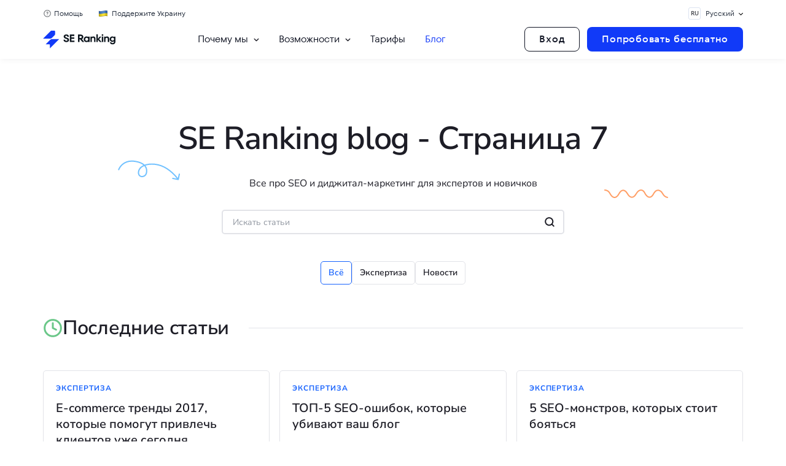

--- FILE ---
content_type: text/html; charset=UTF-8
request_url: https://seranking.com/ru/blog/?ga=183525&source=link&page=7
body_size: 32535
content:
<!DOCTYPE html>
<html lang="ru-RU" class="no-js webp">
<head>

    <link crossorigin href="https://collector.seranking.com" rel="preconnect">
    <link crossorigin href="https://online.seranking.com" rel="preconnect">
    <link crossorigin as="font" href="/blog/wp-content/se-common/fonts/nunitosans/nunito-sans-v15-cyrillic_cyrillic-ext_latin_latin-ext_vietnamese-regular.woff2" rel="preload">
    <link crossorigin as="font" href="/blog/wp-content/se-common/fonts/tt-fors/TT_Fors_Regular.woff2" rel="preload">

    <link href="/blog/wp-content/se-common/fonts/nunitosans/fonts.css" rel="stylesheet">
    <link href="/blog/wp-content/se-common/fonts/tt-fors/fonts.css" rel="stylesheet">

    <script nowprocket>
        var country = 'United States';
        dataLayer = [{'GeoCode': "d302a88"}, {'country': country}];
    </script>
    <script nowprocket>(function(w,d,s,l,i){w[l]=w[l]||[];w[l].push({'gtm.start':
new Date().getTime(),event:'gtm.js'});var f=d.getElementsByTagName(s)[0],
j=d.createElement(s),dl=l!='dataLayer'?'&l='+l:'';j.async=true;j.src=
'https://collector.seranking.com/se-ranking';f.parentNode.insertBefore(j,f);
})(window,document,'script','dataLayer','GTM-PFJSZC');</script>    <meta charset="UTF-8">
    <meta name="viewport" content="width=device-width, initial-scale=1.0">
    <meta name="referrer" content="no-referrer-when-downgrade"/>
    <script nowprocket>(function(html){html.className = html.className.replace(/\bno-js\b/,'js')})(document.documentElement);</script>
<meta name='robots' content='noindex, nofollow' />

	<!-- This site is optimized with the Yoast SEO plugin v26.6 - https://yoast.com/wordpress/plugins/seo/ -->
	<title>Блог о SEO, PPC, SMM | SE Ranking - Cтраница 7</title>
	<meta name="description" content="Блог о том, о чем говорят, с чем работают, что знают и хотят узнать SEO-профи. Всё, как вы любите — кейсы, to-do листы, лайфхаки и ноль воды. - Cтраница 7" />
	<meta property="og:locale" content="ru_RU" />
	<meta property="og:type" content="website" />
	<meta property="og:title" content="Блог о SEO, PPC, SMM | SE Ranking" />
	<meta property="og:description" content="Блог о том, о чем говорят, с чем работают, что знают и хотят узнать SEO-профи. Всё, как вы любите — кейсы, to-do листы, лайфхаки и ноль воды." />
	<meta property="og:url" content="https://seranking.com/ru/blog/" />
	<meta property="og:site_name" content="Блог о SEO, PPC, SMM | SE Ranking" />
	<meta property="og:image" content="https://seranking.com/ru/blog/wp-content/uploads/sites/31/2024/09/1200х675.png" />
	<meta property="og:image:width" content="1200" />
	<meta property="og:image:height" content="675" />
	<meta property="og:image:type" content="image/png" />
	<meta name="twitter:card" content="summary_large_image" />
	<script type="application/ld+json" class="yoast-schema-graph">{"@context":"https://schema.org","@graph":[{"@type":"CollectionPage","@id":"https://seranking.com/ru/blog/","url":"https://seranking.com/ru/blog/","name":"Блог о SEO, PPC, SMM | SE Ranking","isPartOf":{"@id":"https://seranking.com/ru/blog/#website"},"description":"Блог о том, о чем говорят, с чем работают, что знают и хотят узнать SEO-профи. Всё, как вы любите — кейсы, to-do листы, лайфхаки и ноль воды.","breadcrumb":{"@id":"https://seranking.com/ru/blog/#breadcrumb"},"inLanguage":"ru-RU"},{"@type":"BreadcrumbList","@id":"https://seranking.com/ru/blog/#breadcrumb","itemListElement":[{"@type":"ListItem","position":1,"name":"Блог"}]},{"@type":"WebSite","@id":"https://seranking.com/ru/blog/#website","url":"https://seranking.com/ru/blog/","name":"Блог о SEO, PPC, SMM | SE Ranking","description":"Блог про SEO, PPC, SMM | SE Ranking","potentialAction":[{"@type":"SearchAction","target":{"@type":"EntryPoint","urlTemplate":"https://seranking.com/ru/blog/?s={search_term_string}"},"query-input":{"@type":"PropertyValueSpecification","valueRequired":true,"valueName":"search_term_string"}}],"inLanguage":"ru-RU"}]}</script>
	<!-- / Yoast SEO plugin. -->


<link href='https://fonts.gstatic.com' crossorigin rel='preconnect' />
<link rel="alternate" type="application/rss+xml" title="Блог о SEO, PPC, SMM | SE Ranking &raquo; Feed" href="https://seranking.com/ru/blog/feed/" />
<style id='wp-img-auto-sizes-contain-inline-css' type='text/css'>
img:is([sizes=auto i],[sizes^="auto," i]){contain-intrinsic-size:3000px 1500px}
/*# sourceURL=wp-img-auto-sizes-contain-inline-css */
</style>
<link rel='stylesheet' id='subscribe-widget-style-css-css' href='https://seranking.com/ru/blog/wp-content/themes/se-twentysixteen-child/components/subscribe-widget/assets/css/style.css?v=2862' type='text/css' media='all' />
<link rel='stylesheet' id='subscribe-widget-thanks-css-css' href='https://seranking.com/ru/blog/wp-content/themes/se-twentysixteen-child/components/subscribe-widget/assets/css/thanks.css?v=2862' type='text/css' media='all' />
<link rel='stylesheet' id='table_of_content_style-css' href='https://seranking.com/ru/blog/wp-content/themes/se-twentysixteen-child/components/table-of-content-widget/assets/css/style.css?v=2862' type='text/css' media='all' />
<link rel='stylesheet' id='home-page-base-css-css' href='https://seranking.com/ru/blog/wp-content/themes/se-twentysixteen-child/page-templates/home-page/assets/css/base.css?v=2862' type='text/css' media='all' />
<link rel='stylesheet' id='new-blog-css-css' href='https://seranking.com/ru/blog/wp-content/themes/se-twentysixteen-child/css/new-blog.css?v=2862' type='text/css' media='all' />
<link rel='stylesheet' id='home-page-featured-articles-css-css' href='https://seranking.com/ru/blog/wp-content/themes/se-twentysixteen-child/page-templates/home-page/assets/css/featured-articles.css?v=2862' type='text/css' media='all' />
<link rel='stylesheet' id='home-page-blog-tags-css-css' href='https://seranking.com/ru/blog/wp-content/themes/se-twentysixteen-child/page-templates/home-page/assets/css/blog-tags.css?v=2862' type='text/css' media='all' />
<link rel='stylesheet' id='home-page-seo-news-css-css' href='https://seranking.com/ru/blog/wp-content/themes/se-twentysixteen-child/page-templates/home-page/assets/css/seo-news.css?v=2862' type='text/css' media='all' />
<link rel='stylesheet' id='home-page-case-studies-css-css' href='https://seranking.com/ru/blog/wp-content/themes/se-twentysixteen-child/page-templates/home-page/assets/css/case-studies.css?v=2862' type='text/css' media='all' />
<link rel='stylesheet' id='home-page-anchor-block-css-css' href='https://seranking.com/ru/blog/wp-content/themes/se-twentysixteen-child/page-templates/home-page/assets/css/anchor-block.css?v=2862' type='text/css' media='all' />
<link rel='stylesheet' id='post-preview-css-css' href='https://seranking.com/ru/blog/wp-content/themes/se-twentysixteen-child/css/post-preview.css?v=2862' type='text/css' media='all' />
<link rel='stylesheet' id='post-preview-list-css-css' href='https://seranking.com/ru/blog/wp-content/themes/se-twentysixteen-child/css/post-preview-list.css?v=2862' type='text/css' media='all' />
<link rel='stylesheet' id='home-page-podcast-block-css-css' href='https://seranking.com/ru/blog/wp-content/themes/se-twentysixteen-child/page-templates/home-page/assets/css/podcast-block.css?v=2862' type='text/css' media='all' />
<link rel='stylesheet' id='home-page-category-review-css-css' href='https://seranking.com/ru/blog/wp-content/themes/se-twentysixteen-child/page-templates/home-page/assets/css/category-preview.css?v=2862' type='text/css' media='all' />
<link rel='stylesheet' id='home-page-academy-courses-css-css' href='https://seranking.com/ru/blog/wp-content/themes/se-twentysixteen-child/page-templates/home-page/assets/css/academy-courses.css?v=2862' type='text/css' media='all' />
<style id='wp-emoji-styles-inline-css' type='text/css'>

	img.wp-smiley, img.emoji {
		display: inline !important;
		border: none !important;
		box-shadow: none !important;
		height: 1em !important;
		width: 1em !important;
		margin: 0 0.07em !important;
		vertical-align: -0.1em !important;
		background: none !important;
		padding: 0 !important;
	}
/*# sourceURL=wp-emoji-styles-inline-css */
</style>
<link rel='stylesheet' id='wp-block-library-css' href='https://seranking.com/ru/blog/wp-includes/css/dist/block-library/style.min.css?v=2862' type='text/css' media='all' />
<style id='global-styles-inline-css' type='text/css'>
:root{--wp--preset--aspect-ratio--square: 1;--wp--preset--aspect-ratio--4-3: 4/3;--wp--preset--aspect-ratio--3-4: 3/4;--wp--preset--aspect-ratio--3-2: 3/2;--wp--preset--aspect-ratio--2-3: 2/3;--wp--preset--aspect-ratio--16-9: 16/9;--wp--preset--aspect-ratio--9-16: 9/16;--wp--preset--color--black: #000000;--wp--preset--color--cyan-bluish-gray: #abb8c3;--wp--preset--color--white: #ffffff;--wp--preset--color--pale-pink: #f78da7;--wp--preset--color--vivid-red: #cf2e2e;--wp--preset--color--luminous-vivid-orange: #ff6900;--wp--preset--color--luminous-vivid-amber: #fcb900;--wp--preset--color--light-green-cyan: #7bdcb5;--wp--preset--color--vivid-green-cyan: #00d084;--wp--preset--color--pale-cyan-blue: #8ed1fc;--wp--preset--color--vivid-cyan-blue: #0693e3;--wp--preset--color--vivid-purple: #9b51e0;--wp--preset--gradient--vivid-cyan-blue-to-vivid-purple: linear-gradient(135deg,rgb(6,147,227) 0%,rgb(155,81,224) 100%);--wp--preset--gradient--light-green-cyan-to-vivid-green-cyan: linear-gradient(135deg,rgb(122,220,180) 0%,rgb(0,208,130) 100%);--wp--preset--gradient--luminous-vivid-amber-to-luminous-vivid-orange: linear-gradient(135deg,rgb(252,185,0) 0%,rgb(255,105,0) 100%);--wp--preset--gradient--luminous-vivid-orange-to-vivid-red: linear-gradient(135deg,rgb(255,105,0) 0%,rgb(207,46,46) 100%);--wp--preset--gradient--very-light-gray-to-cyan-bluish-gray: linear-gradient(135deg,rgb(238,238,238) 0%,rgb(169,184,195) 100%);--wp--preset--gradient--cool-to-warm-spectrum: linear-gradient(135deg,rgb(74,234,220) 0%,rgb(151,120,209) 20%,rgb(207,42,186) 40%,rgb(238,44,130) 60%,rgb(251,105,98) 80%,rgb(254,248,76) 100%);--wp--preset--gradient--blush-light-purple: linear-gradient(135deg,rgb(255,206,236) 0%,rgb(152,150,240) 100%);--wp--preset--gradient--blush-bordeaux: linear-gradient(135deg,rgb(254,205,165) 0%,rgb(254,45,45) 50%,rgb(107,0,62) 100%);--wp--preset--gradient--luminous-dusk: linear-gradient(135deg,rgb(255,203,112) 0%,rgb(199,81,192) 50%,rgb(65,88,208) 100%);--wp--preset--gradient--pale-ocean: linear-gradient(135deg,rgb(255,245,203) 0%,rgb(182,227,212) 50%,rgb(51,167,181) 100%);--wp--preset--gradient--electric-grass: linear-gradient(135deg,rgb(202,248,128) 0%,rgb(113,206,126) 100%);--wp--preset--gradient--midnight: linear-gradient(135deg,rgb(2,3,129) 0%,rgb(40,116,252) 100%);--wp--preset--font-size--small: 13px;--wp--preset--font-size--medium: 20px;--wp--preset--font-size--large: 36px;--wp--preset--font-size--x-large: 42px;--wp--preset--spacing--20: 0.44rem;--wp--preset--spacing--30: 0.67rem;--wp--preset--spacing--40: 1rem;--wp--preset--spacing--50: 1.5rem;--wp--preset--spacing--60: 2.25rem;--wp--preset--spacing--70: 3.38rem;--wp--preset--spacing--80: 5.06rem;--wp--preset--shadow--natural: 6px 6px 9px rgba(0, 0, 0, 0.2);--wp--preset--shadow--deep: 12px 12px 50px rgba(0, 0, 0, 0.4);--wp--preset--shadow--sharp: 6px 6px 0px rgba(0, 0, 0, 0.2);--wp--preset--shadow--outlined: 6px 6px 0px -3px rgb(255, 255, 255), 6px 6px rgb(0, 0, 0);--wp--preset--shadow--crisp: 6px 6px 0px rgb(0, 0, 0);}:where(.is-layout-flex){gap: 0.5em;}:where(.is-layout-grid){gap: 0.5em;}body .is-layout-flex{display: flex;}.is-layout-flex{flex-wrap: wrap;align-items: center;}.is-layout-flex > :is(*, div){margin: 0;}body .is-layout-grid{display: grid;}.is-layout-grid > :is(*, div){margin: 0;}:where(.wp-block-columns.is-layout-flex){gap: 2em;}:where(.wp-block-columns.is-layout-grid){gap: 2em;}:where(.wp-block-post-template.is-layout-flex){gap: 1.25em;}:where(.wp-block-post-template.is-layout-grid){gap: 1.25em;}.has-black-color{color: var(--wp--preset--color--black) !important;}.has-cyan-bluish-gray-color{color: var(--wp--preset--color--cyan-bluish-gray) !important;}.has-white-color{color: var(--wp--preset--color--white) !important;}.has-pale-pink-color{color: var(--wp--preset--color--pale-pink) !important;}.has-vivid-red-color{color: var(--wp--preset--color--vivid-red) !important;}.has-luminous-vivid-orange-color{color: var(--wp--preset--color--luminous-vivid-orange) !important;}.has-luminous-vivid-amber-color{color: var(--wp--preset--color--luminous-vivid-amber) !important;}.has-light-green-cyan-color{color: var(--wp--preset--color--light-green-cyan) !important;}.has-vivid-green-cyan-color{color: var(--wp--preset--color--vivid-green-cyan) !important;}.has-pale-cyan-blue-color{color: var(--wp--preset--color--pale-cyan-blue) !important;}.has-vivid-cyan-blue-color{color: var(--wp--preset--color--vivid-cyan-blue) !important;}.has-vivid-purple-color{color: var(--wp--preset--color--vivid-purple) !important;}.has-black-background-color{background-color: var(--wp--preset--color--black) !important;}.has-cyan-bluish-gray-background-color{background-color: var(--wp--preset--color--cyan-bluish-gray) !important;}.has-white-background-color{background-color: var(--wp--preset--color--white) !important;}.has-pale-pink-background-color{background-color: var(--wp--preset--color--pale-pink) !important;}.has-vivid-red-background-color{background-color: var(--wp--preset--color--vivid-red) !important;}.has-luminous-vivid-orange-background-color{background-color: var(--wp--preset--color--luminous-vivid-orange) !important;}.has-luminous-vivid-amber-background-color{background-color: var(--wp--preset--color--luminous-vivid-amber) !important;}.has-light-green-cyan-background-color{background-color: var(--wp--preset--color--light-green-cyan) !important;}.has-vivid-green-cyan-background-color{background-color: var(--wp--preset--color--vivid-green-cyan) !important;}.has-pale-cyan-blue-background-color{background-color: var(--wp--preset--color--pale-cyan-blue) !important;}.has-vivid-cyan-blue-background-color{background-color: var(--wp--preset--color--vivid-cyan-blue) !important;}.has-vivid-purple-background-color{background-color: var(--wp--preset--color--vivid-purple) !important;}.has-black-border-color{border-color: var(--wp--preset--color--black) !important;}.has-cyan-bluish-gray-border-color{border-color: var(--wp--preset--color--cyan-bluish-gray) !important;}.has-white-border-color{border-color: var(--wp--preset--color--white) !important;}.has-pale-pink-border-color{border-color: var(--wp--preset--color--pale-pink) !important;}.has-vivid-red-border-color{border-color: var(--wp--preset--color--vivid-red) !important;}.has-luminous-vivid-orange-border-color{border-color: var(--wp--preset--color--luminous-vivid-orange) !important;}.has-luminous-vivid-amber-border-color{border-color: var(--wp--preset--color--luminous-vivid-amber) !important;}.has-light-green-cyan-border-color{border-color: var(--wp--preset--color--light-green-cyan) !important;}.has-vivid-green-cyan-border-color{border-color: var(--wp--preset--color--vivid-green-cyan) !important;}.has-pale-cyan-blue-border-color{border-color: var(--wp--preset--color--pale-cyan-blue) !important;}.has-vivid-cyan-blue-border-color{border-color: var(--wp--preset--color--vivid-cyan-blue) !important;}.has-vivid-purple-border-color{border-color: var(--wp--preset--color--vivid-purple) !important;}.has-vivid-cyan-blue-to-vivid-purple-gradient-background{background: var(--wp--preset--gradient--vivid-cyan-blue-to-vivid-purple) !important;}.has-light-green-cyan-to-vivid-green-cyan-gradient-background{background: var(--wp--preset--gradient--light-green-cyan-to-vivid-green-cyan) !important;}.has-luminous-vivid-amber-to-luminous-vivid-orange-gradient-background{background: var(--wp--preset--gradient--luminous-vivid-amber-to-luminous-vivid-orange) !important;}.has-luminous-vivid-orange-to-vivid-red-gradient-background{background: var(--wp--preset--gradient--luminous-vivid-orange-to-vivid-red) !important;}.has-very-light-gray-to-cyan-bluish-gray-gradient-background{background: var(--wp--preset--gradient--very-light-gray-to-cyan-bluish-gray) !important;}.has-cool-to-warm-spectrum-gradient-background{background: var(--wp--preset--gradient--cool-to-warm-spectrum) !important;}.has-blush-light-purple-gradient-background{background: var(--wp--preset--gradient--blush-light-purple) !important;}.has-blush-bordeaux-gradient-background{background: var(--wp--preset--gradient--blush-bordeaux) !important;}.has-luminous-dusk-gradient-background{background: var(--wp--preset--gradient--luminous-dusk) !important;}.has-pale-ocean-gradient-background{background: var(--wp--preset--gradient--pale-ocean) !important;}.has-electric-grass-gradient-background{background: var(--wp--preset--gradient--electric-grass) !important;}.has-midnight-gradient-background{background: var(--wp--preset--gradient--midnight) !important;}.has-small-font-size{font-size: var(--wp--preset--font-size--small) !important;}.has-medium-font-size{font-size: var(--wp--preset--font-size--medium) !important;}.has-large-font-size{font-size: var(--wp--preset--font-size--large) !important;}.has-x-large-font-size{font-size: var(--wp--preset--font-size--x-large) !important;}
/*# sourceURL=global-styles-inline-css */
</style>

<link rel='stylesheet' id='native-block-frontend-css' href='https://seranking.com/ru/blog/wp-content/plugins/se-native-block/assets/css/style.css?v=2862' type='text/css' media='all' />
<link rel='stylesheet' id='ppress-frontend-css' href='https://seranking.com/ru/blog/wp-content/plugins/wp-user-avatar/assets/css/frontend.min.css?v=2862' type='text/css' media='all' />
<link rel='stylesheet' id='ppress-flatpickr-css' href='https://seranking.com/ru/blog/wp-content/plugins/wp-user-avatar/assets/flatpickr/flatpickr.min.css?v=2862' type='text/css' media='all' />
<link rel='stylesheet' id='ppress-select2-css' href='https://seranking.com/ru/blog/wp-content/plugins/wp-user-avatar/assets/select2/select2.min.css?v=2862' type='text/css' media='all' />
<link rel='stylesheet' id='critical-header-block-css-css' href='https://seranking.com/ru/blog/wp-content/themes/se-twentysixteen-child/template-parts/header/assets/css/style.css?v=2862' type='text/css' media='all' />
<link rel='stylesheet' id='critical-header-style-css' href='https://seranking.com/ru/blog/wp-content/themes/se-twentysixteen-child/css/critical/header.css?v=2862' type='text/css' media='all' />
<link rel='stylesheet' id='critical-front-style-css' href='https://seranking.com/ru/blog/wp-content/themes/se-twentysixteen-child/css/critical/front-page.css?v=2862' type='text/css' media='all' />
<link rel='stylesheet' id='main-style-css-css' href='https://seranking.com/ru/blog/wp-content/themes/se-twentysixteen/style.css?v=2862' type='text/css' media='all' />
<link rel='stylesheet' id='hc-subscribe-css' href='https://seranking.com/ru/blog/wp-content/themes/se-twentysixteen-child/css/subscribe.css?v=2862' type='text/css' media='all' />
<link rel='stylesheet' id='hc-f_adaptive-css' href='https://seranking.com/ru/blog/wp-content/themes/se-twentysixteen-child/css/f_adaptive.css?v=2862' type='text/css' media='all' />
<link rel='stylesheet' id='hc-blog-css' href='https://seranking.com/ru/blog/wp-content/themes/se-twentysixteen-child/css/blog.css?v=2862' type='text/css' media='all' />
<link rel='stylesheet' id='hc-blog_ebook-css' href='https://seranking.com/ru/blog/wp-content/themes/se-twentysixteen-child/css/blog_ebook.css?v=2862' type='text/css' media='all' />
<link rel='stylesheet' id='hc-grid-css' href='https://seranking.com/ru/blog/wp-content/themes/se-twentysixteen-child/css/grid.css?v=2862' type='text/css' media='all' />
<link rel='stylesheet' id='hc-sidebar-css' href='https://seranking.com/ru/blog/wp-content/themes/se-twentysixteen-child/css/sidebar.css?v=2862' type='text/css' media='all' />
<link rel='stylesheet' id='hc-slick.1.8.1-css' href='https://seranking.com/ru/blog/wp-content/themes/se-twentysixteen-child/css/libs/slick.1.8.1.css?v=2862' type='text/css' media='all' />
<link rel='stylesheet' id='se-zendesk-chat-css-css' href='https://seranking.com/ru/blog/wp-content/se-common//css/zendesk-chat.css?v=2862' type='text/css' media='all' />
<link rel='stylesheet' id='se-hide-header-button-css-css' href='https://seranking.com/ru/blog/wp-content/se-common//css/hide-header-button.css?v=2862' type='text/css' media='all' />
<link rel='stylesheet' id='promo-tool-css-css' href='https://seranking.com/ru/blog/wp-content/se-common//css/promo-tool.css?v=2862' type='text/css' media='all' />
<link rel='stylesheet' id='se_theme-colors-css' href='https://seranking.com/ru/blog/wp-content/themes/se-twentysixteen-child/css/ui-kit/utilities/colors.css?v=2862' type='text/css' media='all' />
<link rel='stylesheet' id='se_theme-buttons-css' href='https://seranking.com/ru/blog/wp-content/themes/se-twentysixteen-child/css/ui-kit/components/buttons.css?v=2862' type='text/css' media='all' />
<link rel='stylesheet' id='se_theme-spacing-css' href='https://seranking.com/ru/blog/wp-content/themes/se-twentysixteen-child/css/ui-kit/components/spacings.css?v=2862' type='text/css' media='all' />
<link rel='stylesheet' id='twentysixteen-style-css' href='https://seranking.com/ru/blog/wp-content/themes/se-twentysixteen-child/style.css?v=2862' type='text/css' media='all' />
<script type="text/javascript" src="https://seranking.com/ru/blog/wp-content/themes/se-twentysixteen-child/components/table-of-content-widget/assets/js/app.babel.js?v=2862" id="table_of_content_script-js"></script>
<script type="text/javascript" src="https://seranking.com/ru/blog/wp-content/themes/se-twentysixteen-child/page-templates/home-page/assets/js/load-script.js?v=2862" id="home-page-load-script-js-js"></script>
<script type="text/javascript" src="https://seranking.com/ru/blog/wp-includes/js/jquery/jquery.min.js?v=2862" id="jquery-core-js"></script>
<script type="text/javascript" src="https://seranking.com/ru/blog/wp-includes/js/jquery/jquery-migrate.min.js?v=2862" id="jquery-migrate-js"></script>
<script type="text/javascript" src="https://seranking.com/ru/blog/wp-content/plugins/wp-user-avatar/assets/flatpickr/flatpickr.min.js?v=2862" id="ppress-flatpickr-js"></script>
<script type="text/javascript" src="https://seranking.com/ru/blog/wp-content/plugins/wp-user-avatar/assets/select2/select2.min.js?v=2862" id="ppress-select2-js"></script>
<script type="text/javascript" src="https://seranking.com/ru/blog/wp-content/se-common//js/promo-tool.js?v=2862" id="promo-tool-js-js"></script>
<script type="text/javascript" src="https://seranking.com/ru/blog/wp-content/se-common//js/hsq-hubspot.js?v=2862" id="hsq-hubspot.js-js" defer="defer" data-wp-strategy="defer"></script>
<script type="text/javascript" src="https://seranking.com/ru/blog/wp-content/themes/se-twentysixteen-child/components/post-view-counter/post-view-count.js?v=2862" id="ajax-count-script-js"></script>
<script type="text/javascript" src="https://seranking.com/ru/blog/wp-content/se-common//js/request-for-stats.babel.js?v=2862" id="se-request-for-stats-js-js"></script>
<link rel="https://api.w.org/" href="https://seranking.com/ru/blog/wp-json/" /><meta name="generator" content="WordPress 6.9" />
<link rel="prev" href="https://seranking.com/ru/blog/?page=6"/><link rel="next" href="https://seranking.com/ru/blog/?page=8"/><script src="https://online.seranking.com/affiliate.track.html?affiliate_id=183525&type=js&source=link"></script><meta name="generator" content="speculation-rules 1.6.0">
<link rel="icon" href="https://seranking.com/ru/blog/wp-content/uploads/sites/31/2025/04/cropped-cropped-cropped-Favicon-512x512-png-1-media-media-32x32.png" sizes="32x32" />
<link rel="icon" href="https://seranking.com/ru/blog/wp-content/uploads/sites/31/2025/04/cropped-cropped-cropped-Favicon-512x512-png-1-media-media-192x192.png" sizes="192x192" />
<link rel="apple-touch-icon" href="https://seranking.com/ru/blog/wp-content/uploads/sites/31/2025/04/cropped-cropped-cropped-Favicon-512x512-png-1-media-media-180x180.png" />
<meta name="msapplication-TileImage" content="https://seranking.com/ru/blog/wp-content/uploads/sites/31/2025/04/cropped-cropped-cropped-Favicon-512x512-png-1-media-media-270x270.png" />
    <link rel="icon" type="image/svg+xml" sizes="48x48"
          href="https://seranking.com/ru/blog/wp-content/themes/se-twentysixteen-child/images/favicons/favicon_48x48.svg?v=2">
        <script nowprocket>
        var lang = "ru",
            onlineDomain = "https://online.seranking.com",
            isTrialNewSubscriptionMode = '0',
            country_code = 'us',
            isLogin = '',
            adminAjax = 'https://seranking.com/ru/blog/wp-admin/admin-ajax.php',
            gtagCode = 'G-WT40C25WLR',
            isRequestDemoLinkUser = '1',
            authData;
    </script>
    <!-- Global Site Tag (gtag.js) - Google Analytics -->
    <script nowprocket>
        window.dataLayer = window.dataLayer || [];

        function gtag() {
            dataLayer.push(arguments);
        }
    </script>
    <script src="https://seranking.com/ru/blog/wp-content/themes/se-twentysixteen-child/js/jquery.cookie.js"></script>
    <script src="https://seranking.com/ru/blog/wp-content/themes/se-twentysixteen-child/js/header.js"></script>
    <script src="https://seranking.com/ru/blog/wp-content/themes/se-twentysixteen-child/js/header_auth.js"></script>
    <script src="https://seranking.com/ru/blog/wp-content/themes/se-twentysixteen-child/js/accord.js"></script>
    <script src="https://seranking.com/ru/blog/wp-content/themes/se-twentysixteen-child/js/blog.js"></script>
    <script src="https://seranking.com/ru/blog/wp-content/themes/se-twentysixteen-child/js/scroll.js"></script>

    
            <script nowprocket type="application/ld+json">
            {
                "@context": "https://schema.org",
                "@type": "Corporation",
                "name": "SE Ranking",
                "alternateName": "Seranking",
                "url": "https://seranking.com/",
                "logo": "https://seranking.com/blog/wp-content/themes/se_theme/images/ui-kit/logos/se-ranking-logo-new.svg",
                "contactPoint": [
                    {
                        "@type": "ContactPoint",
                        "telephone": "+1 415 704 4387",
                        "contactType": "customer service",
                        "contactOption": "TollFree",
                        "areaServed": "US",
                        "availableLanguage": [
                            "en",
                            "es",
                            "fr",
                            "Italian"
                        ]
                    },
                    {
                        "@type": "ContactPoint",
                        "telephone": "+44 20 3868 1173",
                        "contactType": "customer service",
                        "contactOption": "TollFree",
                        "areaServed": "GB",
                        "availableLanguage": [
                            "en",
                            "es",
                            "fr",
                            "Italian"
                        ]
                    }
                ],
                "sameAs": [
                    "https://www.facebook.com/serankingcom",
                    "https://x.com/SERanking",
                    "https://www.youtube.com/channel/UCtUeek7hmkByxGbiOZNgB3w",
                    "https://www.linkedin.com/company/se-ranking/"
                ]
            }
        </script>
                <link href="//collector.seranking.com" rel="dns-prefetch"><link href="//pstats.seranking.com" rel="dns-prefetch">    <link rel='stylesheet' id='language-switcher-style-css-css' href='https://seranking.com/ru/blog/wp-content/themes/se-twentysixteen-child/components/language-switcher/assets/css/style.css?v=2862' type='text/css' media='all' />
<link rel='stylesheet' id='search-form-css-css' href='https://seranking.com/ru/blog/wp-content/themes/se-twentysixteen-child/components/search-form/assets/css/style.css?v=2862' type='text/css' media='all' />
<link rel='stylesheet' id='latest-articles-styles-css-css' href='https://seranking.com/ru/blog/wp-content/themes/se-twentysixteen-child/components/latest-articles/assets/css/styles.css?v=2862' type='text/css' media='all' />
<link rel='stylesheet' id='blog-title-styles-css-css' href='https://seranking.com/ru/blog/wp-content/themes/se-twentysixteen-child/blocks/blog-title/assets/css/styles.css?v=2862' type='text/css' media='all' />
<link rel='stylesheet' id='subscribe-widget-blog-css-css' href='https://seranking.com/ru/blog/wp-content/themes/se-twentysixteen-child/components/subscribe-widget/assets/css/blog.css?v=2862' type='text/css' media='all' />
<link rel='stylesheet' id='partners-style-css' href='https://seranking.com/ru/blog/wp-content/themes/se-twentysixteen-child/components/partners-block/partners_component.css?v=2862' type='text/css' media='all' />
<link rel='stylesheet' id='footer-new-css-css' href='https://seranking.com/ru/blog/wp-content/themes/se-twentysixteen-child/template-parts/footer/assets/css/footer-new.css?v=2862' type='text/css' media='all' />
<link rel='stylesheet' id='scroll-top-btn-css-css' href='https://seranking.com/ru/blog/wp-content/themes/se-twentysixteen-child/components/scroll-top-btn/assets/css/scroll-top-btn.css?v=2862' type='text/css' media='all' />
</head>

<body class="home blog paged-7 wp-theme-se-twentysixteen wp-child-theme-se-twentysixteen-child group-blog hfeed">

<header
    class="header header-without-banner"
    id="header">
        <div class="container header__top-wrapper">
        <div class="header__top">
                            <div class="header__top-links header__top-block" data-parent="header-secondary-menu">
                    <div class="header-secondary-menu"><ul id="menu-header-menu-top" class="header__top-menu header-menu"><li   id="menu-item-39214" class="header__top-menu-link-icon header__top-menu-link-icon_help menu-item menu-item-type-custom menu-item-object-custom menu-item-39214"><a href="https://help.seranking.com/hc/ru"  data-analytic data-location="Help__HeaderMenu_1_Old">Помощь</a></li>
<li   id="menu-item-41224" class="header__top-menu-link-icon header__top-menu-link-icon_ukraine menu-item menu-item-type-custom menu-item-object-custom menu-item-41224"><a href="/ua/stand-with-ukraine.html"  data-analytic data-location="StandWithUkraine__HeaderMenu_1_Old">Поддержите Украину</a></li>
</ul></div>                </div>
                        <div class="header__top-block header__top-language-switcher" data-parent="header-language-switcher">
                <div class="language-switcher"><div class="language-switcher__wrap"><div class="language-switcher__item language-switcher__item_active"  data-analytic data-location="Switcher_HeaderMenu_Click"><i class="language-switcher__item-flag">ru</i><span class="language-switcher__item-lang">Русский</span></div><div class="language-switcher__dropdown"><ul class="language-switcher__dropdown-list"><li  data-analytic data-location="Switcher_HeaderMenu_EN"><a href="https://seranking.com/blog/" class="language-switcher__dropdown-item language-switcher__item language-switcher__item-link"><i class="language-switcher__item-flag">en</i><span class="language-switcher__item-lang">English</span></a></li></li><li  data-analytic data-location="Switcher_HeaderMenu_DE"><a href="https://seranking.com/de/blog/" class="language-switcher__dropdown-item language-switcher__item language-switcher__item-link"><i class="language-switcher__item-flag">de</i><span class="language-switcher__item-lang">Deutsch</span></a></li></li><li  data-analytic data-location="Switcher_HeaderMenu_FR"><a href="https://seranking.com/fr/blog/" class="language-switcher__dropdown-item language-switcher__item language-switcher__item-link"><i class="language-switcher__item-flag">fr</i><span class="language-switcher__item-lang">Français</span></a></li></li><li  data-analytic data-location="Switcher_HeaderMenu_ES"><a href="https://seranking.com/es/blog/" class="language-switcher__dropdown-item language-switcher__item language-switcher__item-link"><i class="language-switcher__item-flag">es</i><span class="language-switcher__item-lang">Español</span></a></li></li><li  data-analytic data-location="Switcher_HeaderMenu_NL"><a href="https://seranking.com/nl/blog/" class="language-switcher__dropdown-item language-switcher__item language-switcher__item-link"><i class="language-switcher__item-flag">nl</i><span class="language-switcher__item-lang">Nederlands</span></a></li></li><li  data-analytic data-location="Switcher_HeaderMenu_IT"><a href="https://seranking.com/it/" class="language-switcher__dropdown-item language-switcher__item language-switcher__item-link"><i class="language-switcher__item-flag">it</i><span class="language-switcher__item-lang">Italiano</span></a></li></li><li  data-analytic data-location="Switcher_HeaderMenu_PT"><a href="https://seranking.com/pt/blog/" class="language-switcher__dropdown-item language-switcher__item language-switcher__item-link"><i class="language-switcher__item-flag">pt</i><span class="language-switcher__item-lang">Português</span></a></li></li><li  data-analytic data-location="Switcher_HeaderMenu_UA"><a href="https://seranking.com/ua/blog/" class="language-switcher__dropdown-item language-switcher__item language-switcher__item-link"><i class="language-switcher__item-flag">ua</i><span class="language-switcher__item-lang">Українська</span></a></li></li><li  data-analytic data-location="Switcher_HeaderMenu_RU"><span class="language-switcher__dropdown-item language-switcher__item language-switcher__item-link language-switcher__dropdown-item_active"><i class="language-switcher__item-flag">ru</i><span class="language-switcher__item-lang">Русский</span></span></li></li><li  data-analytic data-location="Switcher_HeaderMenu_あ"><a href="https://seranking.com/jp/blog/" class="language-switcher__dropdown-item language-switcher__item language-switcher__item-link"><i class="language-switcher__item-flag">あ</i><span class="language-switcher__item-lang">日本語</span></a></li></li></ul></div></div></div>            </div>
        </div>
    </div>
    <div class="container header__bottom-wrapper">
        <div class="header__bottom position-relative">
            <div class="header__logo header__bottom-block header__bottom-logo">
                <a href="/ru/" title="SE Ranking">
                    <svg width="118" height="30" viewBox="0 0 118 30" fill="none" xmlns="http://www.w3.org/2000/svg">
<path d="M19.2618 8.02075L14.6489 12.6337C13.7654 13.5172 12.5667 14.0138 11.3171 14.0138H0L12.6275 1.38638C12.8748 1.139 13.2103 1 13.5604 1H18.6116C19.1841 1 19.6482 1.46412 19.6482 2.03662V7.08779C19.6482 7.43789 19.5092 7.77338 19.2618 8.02075Z" fill="#123AF8"/>
<path d="M11.1871 29.8199V24.2221C11.1871 23.6496 10.723 23.1855 10.1505 23.1855H4.55273L11.7097 16.0286C12.5931 15.1451 13.7919 14.6484 15.0415 14.6484H26.3585L11.1871 29.8199Z" fill="#123AF8"/>
<path d="M98.1122 10.6328H95.7412V19.4601H98.1122V10.6328Z" fill="#0E161E"/>
<path d="M40.6033 13.1026C40.1072 12.8548 39.4551 12.598 38.6474 12.3322C38.1051 12.1706 37.6782 12.0208 37.3667 11.8822C37.0553 11.7437 36.7985 11.5679 36.5963 11.3545C36.3942 11.141 36.2934 10.8786 36.2934 10.5671C36.2934 10.3249 36.3598 10.1087 36.4922 9.9183C36.6246 9.72794 36.815 9.58375 37.0633 9.48574C37.3111 9.38774 37.6023 9.33873 37.9373 9.33873C38.3412 9.33873 38.6672 9.40517 38.9151 9.53757C39.1629 9.67045 39.3533 9.85799 39.4861 10.1002C39.6186 10.3424 39.6906 10.6081 39.7024 10.8965H42.2294C42.2176 10.1237 42.016 9.45135 41.6235 8.88026C41.231 8.30918 40.7117 7.87663 40.0657 7.58213C39.4192 7.28811 38.7214 7.14062 37.9713 7.14062C37.1636 7.14062 36.4366 7.28481 35.7906 7.57318C35.1441 7.86155 34.6423 8.263 34.2847 8.77613C33.927 9.28973 33.748 9.86929 33.748 10.5158C33.748 11.3121 33.9299 11.9609 34.2931 12.4627C34.6564 12.9645 35.0895 13.3396 35.5913 13.5879C36.0931 13.8363 36.7424 14.0931 37.5382 14.3583C38.0919 14.543 38.5216 14.699 38.8279 14.8258C39.1337 14.953 39.3905 15.1231 39.5983 15.3365C39.8061 15.55 39.9097 15.8186 39.9097 16.1413C39.9097 16.4184 39.8377 16.6577 39.6935 16.8594C39.5493 17.0616 39.3358 17.2142 39.0531 17.3179C38.7704 17.4215 38.4213 17.4738 38.0061 17.4738C37.591 17.4738 37.2301 17.4046 36.9243 17.2661C36.6185 17.1275 36.3904 16.923 36.2406 16.6516C36.0903 16.3807 36.004 16.0546 35.981 15.6739H33.4365C33.4478 16.4815 33.6471 17.1883 34.0335 17.7943C34.4199 18.4002 34.9594 18.8648 35.6521 19.1876C36.3442 19.5103 37.1406 19.6724 38.0405 19.6724C38.9405 19.6724 39.7048 19.5193 40.3687 19.214C41.0321 18.9082 41.5429 18.4902 41.9005 17.9592C42.2582 17.4286 42.4372 16.8458 42.4372 16.2111C42.4372 15.3921 42.2553 14.731 41.8921 14.2292C41.5288 13.7274 41.0986 13.3523 40.6024 13.104L40.6033 13.1026Z" fill="#0E161E"/>
<path d="M46.2288 14.3706H50.919V12.0858H46.2288V9.62809H51.0919V7.34375H43.7188V19.459H51.2653V17.1747H46.2288V14.3706Z" fill="#0E161E"/>
<path d="M63.606 14.6826C64.2868 14.348 64.8089 13.8862 65.1722 13.2977C65.5355 12.7092 65.7174 12.0345 65.7174 11.2725C65.7174 10.5106 65.5355 9.81845 65.1722 9.2304C64.8089 8.64188 64.2864 8.18059 63.606 7.84557C62.9251 7.51102 62.1113 7.34375 61.1657 7.34375H57.0635V19.4595H59.573V15.1844H60.5903L64.1078 19.4595H67.1884L63.3407 14.8013C63.4312 14.7641 63.5197 14.725 63.606 14.6826ZM59.573 9.62856H61.1308C61.569 9.62856 61.9412 9.70065 62.2471 9.84483C62.5529 9.98902 62.7804 10.1855 62.9307 10.4334C63.0806 10.6817 63.156 10.9611 63.156 11.273C63.156 11.5849 63.0806 11.8502 62.9307 12.1037C62.7809 12.3577 62.5529 12.5537 62.2471 12.6922C61.9412 12.8308 61.569 12.9 61.1308 12.9H59.573V9.62856Z" fill="#0E161E"/>
<path d="M73.6094 11.5285C73.4511 11.3598 73.2843 11.2119 73.1076 11.0875C72.7961 10.8684 72.4498 10.7039 72.0691 10.5941C71.6883 10.4848 71.2558 10.4297 70.7709 10.4297C70.0208 10.4297 69.3055 10.6262 68.6246 11.0182C67.9438 11.4107 67.393 11.9587 66.9717 12.6627C66.5505 13.3666 66.3398 14.1629 66.3398 15.0511C66.3398 15.9393 66.55 16.7361 66.9717 17.4396C67.393 18.1436 67.9438 18.6916 68.6246 19.0841C69.3055 19.4761 70.0208 19.6726 70.7709 19.6726C71.5211 19.6726 72.1152 19.5487 72.6227 19.3003C72.9836 19.1241 73.3125 18.8758 73.6094 18.5563V19.4648H75.8768V10.6375H73.6094V11.5285ZM73.2805 16.2974C73.0727 16.6668 72.781 16.958 72.4064 17.1715C72.0314 17.3849 71.6191 17.4919 71.1691 17.4919C70.7191 17.4919 70.2889 17.3854 69.9143 17.1715C69.5392 16.958 69.2447 16.6668 69.0318 16.2974C68.8183 15.9285 68.7113 15.5129 68.7113 15.0511C68.7113 14.5894 68.8178 14.1889 69.0318 13.8138C69.2452 13.4387 69.5392 13.1447 69.9143 12.9312C70.2894 12.7178 70.7073 12.6108 71.1691 12.6108C71.6309 12.6108 72.0314 12.7178 72.4064 12.9312C72.781 13.1447 73.0727 13.4392 73.2805 13.8138C73.4883 14.1889 73.5919 14.6011 73.5919 15.0511C73.5919 15.5011 73.4883 15.928 73.2805 16.2974Z" fill="#0E161E"/>
<path d="M83.8831 10.923C83.3408 10.5941 82.7174 10.4297 82.0139 10.4297C81.6096 10.4297 81.2322 10.4876 80.8802 10.6026C80.5282 10.7181 80.1965 10.8853 79.885 11.1044C79.7149 11.2241 79.5533 11.3636 79.4002 11.5214V10.637H77.1328V19.4643H79.5038V14.6699C79.5038 14.2661 79.5844 13.9085 79.746 13.597C79.9077 13.2856 80.1381 13.0434 80.4382 12.87C80.7384 12.6971 81.0668 12.6104 81.4249 12.6104C81.8056 12.6104 82.1345 12.6942 82.4116 12.8615C82.6886 13.0288 82.8964 13.2681 83.0345 13.5796C83.1725 13.8911 83.2423 14.2548 83.2423 14.6699V19.4643H85.6133V14.2199C85.6133 13.5047 85.4602 12.8587 85.1548 12.2815C84.849 11.7047 84.4254 11.2519 83.8831 10.923Z" fill="#0E161E"/>
<path d="M95.1705 10.6348H92.4357L89.2509 14.3355V7H86.8799V19.4616H89.2509V15.6138L92.6086 19.4616H95.4471L91.384 14.908L95.1705 10.6348Z" fill="#0E161E"/>
<path d="M106.145 10.923C105.602 10.5941 104.979 10.4297 104.276 10.4297C103.871 10.4297 103.494 10.4876 103.142 10.6026C102.79 10.7181 102.458 10.8853 102.147 11.1044C101.977 11.2241 101.815 11.3636 101.662 11.5214V10.637H99.3945V19.4643H101.766V14.6699C101.766 14.2661 101.846 13.9085 102.008 13.597C102.169 13.2856 102.4 13.0434 102.7 12.87C103 12.6971 103.329 12.6104 103.687 12.6104C104.067 12.6104 104.396 12.6942 104.673 12.8615C104.95 13.0288 105.158 13.2681 105.296 13.5796C105.434 13.8911 105.504 14.2548 105.504 14.6699V19.4643H107.875V14.2199C107.875 13.5047 107.722 12.8587 107.417 12.2815C107.111 11.7047 106.687 11.2519 106.145 10.923Z" fill="#0E161E"/>
<path d="M115.733 10.637V11.5379C115.575 11.3711 115.408 11.2236 115.232 11.096C114.92 10.8707 114.577 10.7039 114.201 10.5941C113.826 10.4848 113.397 10.4297 112.912 10.4297C112.173 10.4297 111.478 10.6116 110.826 10.9749C110.174 11.3381 109.646 11.855 109.243 12.5241C108.838 13.1937 108.637 13.9664 108.637 14.8433C108.637 15.7202 108.841 16.4963 109.251 17.1715C109.661 17.8467 110.192 18.366 110.843 18.7293C111.495 19.0925 112.19 19.2744 112.929 19.2744C113.61 19.2744 114.207 19.1533 114.72 18.9111C115.078 18.742 115.38 18.5299 115.629 18.2769V18.9455C115.629 19.3724 115.542 19.7588 115.369 20.1051C115.196 20.4515 114.939 20.7224 114.599 20.9184C114.258 21.1144 113.846 21.2129 113.361 21.2129C112.992 21.2129 112.678 21.1611 112.418 21.0569C112.158 20.9533 111.936 20.8176 111.752 20.6503C111.567 20.483 111.411 20.2724 111.284 20.0184H108.861C109.011 20.6644 109.279 21.2412 109.666 21.7491C110.052 22.2566 110.557 22.6547 111.18 22.9436C111.803 23.232 112.53 23.3761 113.361 23.3761C114.376 23.3761 115.233 23.1683 115.931 22.7532C116.629 22.3376 117.148 21.7755 117.489 21.0659C117.829 20.3563 118 19.5571 118 18.6689V10.638H115.732L115.733 10.637ZM115.413 16.0458C115.211 16.3978 114.931 16.6749 114.574 16.8765C114.216 17.0787 113.812 17.1795 113.362 17.1795C112.912 17.1795 112.491 17.0787 112.133 16.8765C111.776 16.6749 111.499 16.3978 111.303 16.0458C111.106 15.6938 111.008 15.2929 111.008 14.8429C111.008 14.416 111.106 14.0206 111.303 13.6573C111.499 13.2941 111.776 13.0113 112.133 12.8092C112.491 12.6075 112.901 12.5062 113.362 12.5062C113.824 12.5062 114.216 12.6075 114.574 12.8092C114.931 13.0113 115.211 13.2941 115.413 13.6573C115.615 14.0206 115.716 14.416 115.716 14.8429C115.716 15.2929 115.615 15.6938 115.413 16.0458Z" fill="#0E161E"/>
<path d="M98.1122 7H95.7412V9.37103H98.1122V7Z" fill="#0E161E"/>
</svg>                </a>
            </div>

                            <div class="header__bottom-block header__bottom-menu" data-parent="header-primary-menu">
                    <div class="header-primary-menu"><ul id="menu-header-menu-new" class="header-nav__list header-menu"><li id="menu-item-27928" class="menu-item menu-item-type-custom menu-item-object-custom menu-item-has-children menu-item-27928 menu-item-why"><span class="title-wrapper" ><span class="menu-item-title-text">Почему мы</span></span>
<ul class="sub-menu">
	<li id="menu-item-16390" class="menu-item menu-item-type-custom menu-item-object-custom menu-item-has-children menu-item-16390 menu-item-row"><span class="title-wrapper" ><span class="menu-item-title-text">column</span></span>
	<ul class="sub-menu">
		<li id="menu-item-16393" class="menu-item menu-item-type-custom menu-item-object-custom menu-item-has-children menu-item-16393 menu-item-header"><span class="title-wrapper" ><span class="menu-item-title-text">Масштабируемое решение</span></span>
		<ul class="sub-menu">
			<li id="menu-item-29479" class="menu-item menu-item-type-post_type menu-item-object-page menu-item-29479 menu-item-with-icon"><span class="title-wrapper" style="background-image: url(https://seranking.com/ru/blog/wp-content/uploads/sites/28/2024/09/for-agencies-1.svg)"><a href="/ru/se-ranking-dlya-agentstv.html" class="menu-item-title-link">SE Ranking для агентств</a></span></li>
			<li id="menu-item-29785" class="menu-item menu-item-type-post_type menu-item-object-page menu-item-29785 menu-item-with-icon"><span class="title-wrapper" style="background-image: url(https://seranking.com/ru/blog/wp-content/uploads/sites/28/2024/09/for-enterprises.svg)"><a href="/ru/se-ranking-dlya-korporatsij.html" class="menu-item-title-link">SE Ranking для корпораций</a></span></li>
			<li id="menu-item-29845" class="menu-item menu-item-type-post_type menu-item-object-page menu-item-29845 menu-item-with-icon"><span class="title-wrapper" style="background-image: url(https://seranking.com/ru/blog/wp-content/uploads/sites/28/2024/09/for-smbs.svg)"><a href="/ru/se-ranking-dlya-malogo-i-srednego-biznesa.html" class="menu-item-title-link">SE Ranking для малого и среднего бизнеса</a></span></li>
			<li id="menu-item-30409" class="menu-item menu-item-type-post_type menu-item-object-page menu-item-30409 menu-item-with-icon"><span class="title-wrapper" style="background-image: url(https://seranking.com/ru/blog/wp-content/uploads/sites/28/2024/09/for-entrepreneurs.svg)"><a href="/ru/se-ranking-dlya-predprinimatelej.html" class="menu-item-title-link">SE Ranking для предпринимателей</a></span></li>
		</ul>
</li>
	</ul>
</li>
	<li id="menu-item-26992" class="menu-item menu-item-type-custom menu-item-object-custom menu-item-has-children menu-item-26992 menu-item-row"><span class="title-wrapper" ><span class="menu-item-title-text">column</span></span>
	<ul class="sub-menu">
		<li id="menu-item-26995" class="menu-item menu-item-type-custom menu-item-object-custom menu-item-has-children menu-item-26995 menu-item-header"><span class="title-wrapper" ><span class="menu-item-title-text">О SE Ranking</span></span>
		<ul class="sub-menu">
			<li id="menu-item-26989" class="menu-item menu-item-type-post_type menu-item-object-page menu-item-26989"><span class="title-wrapper" ><a href="/ru/about-us.html" class="menu-item-title-link">О нас</a></span></li>
			<li id="menu-item-26998" class="menu-item menu-item-type-post_type menu-item-object-page menu-item-26998"><span class="title-wrapper" ><a href="/ru/for-media.html" class="menu-item-title-link">Для медиа</a></span></li>
			<li id="menu-item-27001" class="menu-item menu-item-type-post_type menu-item-object-page menu-item-27001"><span class="title-wrapper" ><a href="/ru/affiliate.html" class="menu-item-title-link">Сотрудничество</a></span></li>
		</ul>
</li>
	</ul>
</li>
	<li id="menu-item-16417" class="menu-item menu-item-type-post_type menu-item-object-page menu-item-16417 menu-item-bottom"><span class="title-wrapper" ><a href="/ru/pochemu-se-ranking.html" class="menu-item-title-link">Все SEO-инструменты на одной платформе</a></span></li>
</ul>
</li>
<li id="menu-item-27931" class="menu-item menu-item-type-custom menu-item-object-custom menu-item-has-children menu-item-27931 menu-item-features"><span class="title-wrapper" ><span class="menu-item-title-text">Возможности</span></span>
<ul class="sub-menu">
	<li id="menu-item-16423" class="menu-item menu-item-type-custom menu-item-object-custom menu-item-has-children menu-item-16423 menu-item-row"><span class="title-wrapper" ><span class="menu-item-title-text">column</span></span>
	<ul class="sub-menu">
		<li id="menu-item-16426" class="menu-item menu-item-type-custom menu-item-object-custom menu-item-has-children menu-item-16426 menu-item-header"><span class="title-wrapper" ><span class="menu-item-title-text">ФЛАГМАНСКИЕ ИНСТРУМЕНТЫ</span></span>
		<ul class="sub-menu">
			<li id="menu-item-16429" class="menu-item menu-item-type-post_type menu-item-object-page menu-item-16429 menu-item-with-icon"><span class="title-wrapper" style="background-image: url(https://seranking.com/ru/blog/wp-content/uploads/sites/28/2024/09/keyword-rank-tracker.svg)"><a href="/ru/proverka-pozicij-sajta.html" class="menu-item-title-link">Проверка позиций</a></span></li>
			<li id="menu-item-29485" class="menu-item menu-item-type-post_type menu-item-object-page menu-item-29485 menu-item-with-icon"><span class="title-wrapper" style="background-image: url(https://seranking.com/ru/blog/wp-content/uploads/sites/28/2024/09/website-audit.svg)"><a href="/ru/website-audit.html" class="menu-item-title-link">Аудит сайта</a></span></li>
			<li id="menu-item-16435" class="menu-item menu-item-type-post_type menu-item-object-page menu-item-16435 menu-item-with-icon"><span class="title-wrapper" style="background-image: url(https://seranking.com/ru/blog/wp-content/uploads/sites/28/2024/09/competitor-analysis-tool.svg)"><a href="/ru/competitor-traffic-research.html" class="menu-item-title-link">Анализ конкурентов в SEO/PPC</a></span></li>
			<li id="menu-item-16438" class="menu-item menu-item-type-post_type menu-item-object-page menu-item-16438 menu-item-with-icon"><span class="title-wrapper" style="background-image: url(https://seranking.com/ru/blog/wp-content/uploads/sites/28/2024/09/backlink-checker.svg)"><a href="/ru/analiz-ssilok.html" class="menu-item-title-link">Анализ обратных ссылок</a></span></li>
		</ul>
</li>
	</ul>
</li>
	<li id="menu-item-16441" class="menu-item menu-item-type-custom menu-item-object-custom menu-item-has-children menu-item-16441 menu-item-row"><span class="title-wrapper" ><span class="menu-item-title-text">column</span></span>
	<ul class="sub-menu">
		<li id="menu-item-16444" class="menu-item menu-item-type-custom menu-item-object-custom menu-item-has-children menu-item-16444 menu-item-header"><span class="title-wrapper" ><span class="menu-item-title-text">ИССЛЕДОВАНИЕ КЛЮЧЕЙ</span></span>
		<ul class="sub-menu">
			<li id="menu-item-16447" class="menu-item menu-item-type-post_type menu-item-object-page menu-item-16447"><span class="title-wrapper" ><a href="/ru/podbor-klyuchevyh-slov.html" class="menu-item-title-link">Подбор ключевых слов</a></span></li>
			<li id="menu-item-16450" class="menu-item menu-item-type-post_type menu-item-object-page menu-item-16450"><span class="title-wrapper" ><a href="/ru/klasterizaciya-zaprosov.html" class="menu-item-title-link">Кластеризация ключевых слов</a></span></li>
		</ul>
</li>
		<li id="menu-item-27673" class="menu-item menu-item-type-custom menu-item-object-custom menu-item-has-children menu-item-27673 menu-item-header"><span class="title-wrapper" ><span class="menu-item-title-text">КОНТЕНТ МАРКЕТИНГ</span></span>
		<ul class="sub-menu">
			<li id="menu-item-27676" class="menu-item menu-item-type-post_type menu-item-object-page menu-item-27676"><span class="title-wrapper" ><a href="/ru/content-marketing-platform.html" class="menu-item-title-link">Инструмент Контент-маркетинга</a></span></li>
			<li id="menu-item-27886" class="menu-item menu-item-type-post_type menu-item-object-page menu-item-27886"><span class="title-wrapper" ><a href="/ru/ai-writer.html" class="menu-item-title-link">AI Writer</a></span></li>
		</ul>
</li>
	</ul>
</li>
	<li id="menu-item-16453" class="menu-item menu-item-type-custom menu-item-object-custom menu-item-has-children menu-item-16453 menu-item-row"><span class="title-wrapper" ><span class="menu-item-title-text">column</span></span>
	<ul class="sub-menu">
		<li id="menu-item-16456" class="menu-item menu-item-type-custom menu-item-object-custom menu-item-has-children menu-item-16456 menu-item-header"><span class="title-wrapper" ><span class="menu-item-title-text">ДРУГИЕ SEO ИНСТРУМЕНТЫ</span></span>
		<ul class="sub-menu">
			<li id="menu-item-16459" class="menu-item menu-item-type-post_type menu-item-object-page menu-item-16459"><span class="title-wrapper" ><a href="/ru/monitoring-obratnyh-ssylok.html" class="menu-item-title-link">Мониторинг обратных ссылок</a></span></li>
			<li id="menu-item-26200" class="promo-tool-notify menu-item menu-item-type-post_type menu-item-object-page menu-item-26200"><span class="title-wrapper" ><a href="/ru/insights.html" class="menu-item-title-link">Инсайты</a></span></li>
		</ul>
</li>
		<li id="menu-item-16462" class="menu-item menu-item-type-custom menu-item-object-custom menu-item-has-children menu-item-16462 menu-item-header"><span class="title-wrapper" ><span class="menu-item-title-text">ИНСТРУМЕНТЫ ДЛЯ АГЕНТСТВ</span></span>
		<ul class="sub-menu">
			<li id="menu-item-16468" class="menu-item menu-item-type-post_type menu-item-object-page menu-item-16468"><span class="title-wrapper" ><a href="/ru/lead-generation.html" class="menu-item-title-link">Лидогенератор</a></span></li>
			<li id="menu-item-16471" class="menu-item menu-item-type-post_type menu-item-object-page menu-item-16471"><span class="title-wrapper" ><a href="/ru/api.html" class="menu-item-title-link">SEO API</a></span></li>
		</ul>
</li>
	</ul>
</li>
	<li id="menu-item-16474" class="menu-item menu-item-type-post_type menu-item-object-page menu-item-16474 menu-item-bottom"><span class="title-wrapper" ><a href="/ru/features.html" class="menu-item-title-link">Полный функционал</a></span></li>
</ul>
</li>
<li id="menu-item-16477" class="menu-item menu-item-type-post_type menu-item-object-page menu-item-16477"><span class="title-wrapper" ><a href="/ru/podpiska.html" class="menu-item-title-link" data-analytic data-location="Pricing_HeaderMenu_1">Тарифы</a></span></li>
<li id="menu-item-16486" class="menu-item menu-item-type-custom menu-item-object-custom menu-item-16486"><span class="title-wrapper" ><a class="menu-item-title-link current-menu-link" href="#">Блог</a></span></li>
</ul></div>                </div>
                        <div class="header__bottom-block header__bottom-buttons" data-parent="header-buttons">
                <div class="header-buttons">
                    <div class="f-button-group show">
                        <button class="se-btn se-btn_small se-btn_tert f-header__login js-sign-in header-btn_login f-button-group__link hide-url-btn" data-link="https://online.seranking.com/login.html?lang=ru"  data-analytic data-location="SignIn_HeaderMenu_1" data-sign-in data-logout="https://online.seranking.com/admin.logout.html">Вход</button><button class="se-btn se-btn_small se-btn_main f-header__singup js-sign-up header-btn_app f-button-group__link hide-url-btn" data-link="https://seranking.com/ru/sign-up.html?banner=sign_up_header_button"  data-analytic data-location="StartTrial_HeaderMenu_1">Попробовать бесплатно</button>                    </div>
                    <div
                        class="header__bottom-block f-button-group--authorization hide">
                        <a class="se-btn se-btn_small se-btn_main header-btn_app"
                           href="https://online.seranking.com/admin.dashboard.html" rel="nofollow"
                             data-analytic data-location="Projects_HeaderMenu_1">
                            Проекты                        </a>
                    </div>
                </div>
            </div>
            <div class="header__bottom-block header__bottom-burger">
                <div class="header-burger">
                    <div class="header__burger-line header__burger-line-top"></div>
                    <div class="header__burger-line header__burger-line-middle"></div>
                    <div class="header__burger-line header__burger-line-bottom"></div>
                </div>
            </div>
        </div>
    </div>
    <div class="header-mobile">
        <div class="container header-mobile__container"></div>
    </div>
</header>
<script async src="https://online.seranking.com/source_track.html?source=&amp;group=&amp;kw=&amp;tg=&amp;first_page=https%3A%2F%2Fseranking.com%2Fru%2Fblog%2F%3Fga%3D183525%26source%3Dlink%26page%3D7&amp;referer=&amp;type=js"></script>
    
<div id="page" class="site">
    <div class="site-inner">
        <a class="skip-link screen-reader-text" href="#content">Skip to content</a>
        <div id="content" class="site-content">    <div id="primary" class="content-area site-content__block">
        <main id="main" class="site-main" role="main">
            
<section class="top-block container">
    <h1 class="top-block__title">
        SE Ranking blog        <span class="top-block__title-page" data-translation="Cтраница">
                             - Cтраница 7                    </span>
    </h1>
    <div class="top-block__subtitle">
        Все про SEO и диджитал-маркетинг для экспертов и новичков    </div>
    <div class="top-block__search-wrapper">
        
<div class="blog-search">
        <form class="blog-search__form position-relative" role="search" method="get"
          action="https://seranking.com/ru/blog/" >
        <label class="blog-search__input-wrapper">
            <input type="search" class="blog-search__input"
                   placeholder="Искать статьи"
                   value="" name="s" required/>
        </label>
        <button type="submit" class="blog-search__input-icon"><svg width="18" height="18" viewBox="0 0 18 18" fill="none" xmlns="http://www.w3.org/2000/svg">
<path fill-rule="evenodd" clip-rule="evenodd" d="M8.25 3.25C5.48858 3.25 3.25 5.48858 3.25 8.25C3.25 11.0114 5.48858 13.25 8.25 13.25C9.59091 13.25 10.8085 12.7222 11.7064 11.8629C11.7293 11.8344 11.7539 11.8068 11.7804 11.7804C11.8068 11.7539 11.8344 11.7293 11.8629 11.7064C12.7222 10.8085 13.25 9.59091 13.25 8.25C13.25 5.48858 11.0114 3.25 8.25 3.25ZM13.8564 12.4422C14.7316 11.2736 15.25 9.82234 15.25 8.25C15.25 4.38401 12.116 1.25 8.25 1.25C4.38401 1.25 1.25 4.38401 1.25 8.25C1.25 12.116 4.38401 15.25 8.25 15.25C9.82234 15.25 11.2736 14.7316 12.4422 13.8564L15.0429 16.4571C15.4334 16.8476 16.0666 16.8476 16.4571 16.4571C16.8476 16.0666 16.8476 15.4334 16.4571 15.0429L13.8564 12.4422Z" fill="#1D1D26"/>
</svg>        </button>
    </form>
</div>    </div>
    <div class="top-block__categories">
    <div class="top-block__category active">Всё</div>
            <a class="top-block__category"
           href="https://seranking.com/ru/blog/seo/">Экспертиза</a>
            <a class="top-block__category"
           href="https://seranking.com/ru/blog/novosti/">Новости</a>
    </div></section>            <div class="home-page__first-part-wrapper">
                            </div>
            
<script nowprocket>
    var ajaxRequestData = {
        isFrontPage: 1,
        isTagPage: 0,
        isSearchPage: 0,
        authorId: '',
        category: '',
        isCategoryPage: '',
    };
</script>

<section id="latest-articles" class="latest-articles container ">
                <div class="blog-title__wrapper">
        <h2 class="blog-title__title">
            <svg width="32" height="32" viewBox="0 0 32 32" fill="none" xmlns="http://www.w3.org/2000/svg">
<path d="M15.9993 29.3334C23.3631 29.3334 29.3327 23.3639 29.3327 16.0001C29.3327 8.63628 23.3631 2.66675 15.9993 2.66675C8.63555 2.66675 2.66602 8.63628 2.66602 16.0001C2.66602 23.3639 8.63555 29.3334 15.9993 29.3334Z" stroke="#6AC788" stroke-width="3" stroke-linecap="round" stroke-linejoin="round"/>
<path d="M16 8V16L21.3333 18.6667" stroke="#6AC788" stroke-width="3" stroke-linecap="round" stroke-linejoin="round"/>
</svg><span>Последние статьи</span>        </h2>
        <div class="blog-title__line"></div>
    </div>
        <div class="latest-articles__container">
        <div class="latest-articles__list">
    <div class="post-preview__post latest-articles__post" data-compact>
        <div class="post-preview__post-wrapper">
                            <a href="/ru/blog/seo/"                    class="post-preview__post-category-link">
                                            Экспертиза                                    </a>
                        <a class="post-preview__post-title"
               href="/ru/blog/e-commerce-trendy-2017-kotorye-pomogut-privlech-klientov-uzhe-segodnya/">E-commerce тренды 2017, которые помогут привлечь клиентов уже сегодня            </a>
        </div>
        <div class="post-preview__post-info" data-compact>
            <div class="post-info__author-block">
                <svg width="14" height="14" viewBox="0 0 14 14" fill="none" xmlns="http://www.w3.org/2000/svg">
<g>
<path d="M11.806 7.13982C12.4628 6.48308 12.8317 5.59234 12.8317 4.66357C12.8317 3.73479 12.4628 2.84406 11.806 2.18732C11.1493 1.53058 10.2585 1.16162 9.32977 1.16162C8.40099 1.16162 7.51026 1.53058 6.85352 2.18732L2.91602 6.12482V11.0832H7.87435L11.806 7.13982Z" stroke="#1863FD" stroke-width="1.6" stroke-linecap="round" stroke-linejoin="round"/>
<path d="M9.33268 4.6665L1.16602 12.8332" stroke="#1863FD" stroke-width="1.6" stroke-linecap="round" stroke-linejoin="round"/>
<path d="M10.2083 8.75H5.25" stroke="#1863FD" stroke-width="1.6" stroke-linecap="round" stroke-linejoin="round"/>
</g>
<defs>
<clipPath>
<rect width="14" height="14" fill="white"/>
</clipPath>
</defs>
</svg>
                Кристина Загорулько            </div>
            <div class="post-info__info">
                <div class="post-info__info-date">Nov 23, 2016</div>
                <div class="post-info__info-point"></div>
                <div class="post-info__info-time">4 мин чтения                </div>
            </div>
        </div>
    </div>

    <div class="post-preview__post latest-articles__post" data-compact>
        <div class="post-preview__post-wrapper">
                            <a href="/ru/blog/seo/"                    class="post-preview__post-category-link">
                                            Экспертиза                                    </a>
                        <a class="post-preview__post-title"
               href="/ru/blog/top-5-seo-oshibok-kotorye-ubivayut-vash-blog/">ТОП-5 SEO-ошибок, которые убивают ваш блог            </a>
        </div>
        <div class="post-preview__post-info" data-compact>
            <div class="post-info__author-block">
                <svg width="14" height="14" viewBox="0 0 14 14" fill="none" xmlns="http://www.w3.org/2000/svg">
<g>
<path d="M11.806 7.13982C12.4628 6.48308 12.8317 5.59234 12.8317 4.66357C12.8317 3.73479 12.4628 2.84406 11.806 2.18732C11.1493 1.53058 10.2585 1.16162 9.32977 1.16162C8.40099 1.16162 7.51026 1.53058 6.85352 2.18732L2.91602 6.12482V11.0832H7.87435L11.806 7.13982Z" stroke="#1863FD" stroke-width="1.6" stroke-linecap="round" stroke-linejoin="round"/>
<path d="M9.33268 4.6665L1.16602 12.8332" stroke="#1863FD" stroke-width="1.6" stroke-linecap="round" stroke-linejoin="round"/>
<path d="M10.2083 8.75H5.25" stroke="#1863FD" stroke-width="1.6" stroke-linecap="round" stroke-linejoin="round"/>
</g>
<defs>
<clipPath>
<rect width="14" height="14" fill="white"/>
</clipPath>
</defs>
</svg>
                Маргарита Шевцова            </div>
            <div class="post-info__info">
                <div class="post-info__info-date">Nov 22, 2016</div>
                <div class="post-info__info-point"></div>
                <div class="post-info__info-time">4 мин чтения                </div>
            </div>
        </div>
    </div>

    <div class="post-preview__post latest-articles__post" data-compact>
        <div class="post-preview__post-wrapper">
                            <a href="/ru/blog/seo/"                    class="post-preview__post-category-link">
                                            Экспертиза                                    </a>
                        <a class="post-preview__post-title"
               href="/ru/blog/5-seo-monstrov/">5 SEO-монстров, которых стоит бояться            </a>
        </div>
        <div class="post-preview__post-info" data-compact>
            <div class="post-info__author-block">
                <svg width="14" height="14" viewBox="0 0 14 14" fill="none" xmlns="http://www.w3.org/2000/svg">
<g>
<path d="M11.806 7.13982C12.4628 6.48308 12.8317 5.59234 12.8317 4.66357C12.8317 3.73479 12.4628 2.84406 11.806 2.18732C11.1493 1.53058 10.2585 1.16162 9.32977 1.16162C8.40099 1.16162 7.51026 1.53058 6.85352 2.18732L2.91602 6.12482V11.0832H7.87435L11.806 7.13982Z" stroke="#1863FD" stroke-width="1.6" stroke-linecap="round" stroke-linejoin="round"/>
<path d="M9.33268 4.6665L1.16602 12.8332" stroke="#1863FD" stroke-width="1.6" stroke-linecap="round" stroke-linejoin="round"/>
<path d="M10.2083 8.75H5.25" stroke="#1863FD" stroke-width="1.6" stroke-linecap="round" stroke-linejoin="round"/>
</g>
<defs>
<clipPath>
<rect width="14" height="14" fill="white"/>
</clipPath>
</defs>
</svg>
                Кристина Загорулько            </div>
            <div class="post-info__info">
                <div class="post-info__info-date">Oct 31, 2016</div>
                <div class="post-info__info-point"></div>
                <div class="post-info__info-time">6 мин чтения                </div>
            </div>
        </div>
    </div>

    <div class="post-preview__post latest-articles__post" data-compact>
        <div class="post-preview__post-wrapper">
                            <a href="/ru/blog/seo/"                    class="post-preview__post-category-link">
                                            Экспертиза                                    </a>
                        <a class="post-preview__post-title"
               href="/ru/blog/seo-in-a-rush-kak-uskorit-optimizaciyu-sajjta/">SEO in a rush: как ускорить оптимизацию сайта?            </a>
        </div>
        <div class="post-preview__post-info" data-compact>
            <div class="post-info__author-block">
                <svg width="14" height="14" viewBox="0 0 14 14" fill="none" xmlns="http://www.w3.org/2000/svg">
<g>
<path d="M11.806 7.13982C12.4628 6.48308 12.8317 5.59234 12.8317 4.66357C12.8317 3.73479 12.4628 2.84406 11.806 2.18732C11.1493 1.53058 10.2585 1.16162 9.32977 1.16162C8.40099 1.16162 7.51026 1.53058 6.85352 2.18732L2.91602 6.12482V11.0832H7.87435L11.806 7.13982Z" stroke="#1863FD" stroke-width="1.6" stroke-linecap="round" stroke-linejoin="round"/>
<path d="M9.33268 4.6665L1.16602 12.8332" stroke="#1863FD" stroke-width="1.6" stroke-linecap="round" stroke-linejoin="round"/>
<path d="M10.2083 8.75H5.25" stroke="#1863FD" stroke-width="1.6" stroke-linecap="round" stroke-linejoin="round"/>
</g>
<defs>
<clipPath>
<rect width="14" height="14" fill="white"/>
</clipPath>
</defs>
</svg>
                Маргарита Шевцова            </div>
            <div class="post-info__info">
                <div class="post-info__info-date">Oct 19, 2016</div>
                <div class="post-info__info-point"></div>
                <div class="post-info__info-time">10 мин чтения                </div>
            </div>
        </div>
    </div>

    <div class="post-preview__post latest-articles__post" data-compact>
        <div class="post-preview__post-wrapper">
                            <a href="/ru/blog/seo/"                    class="post-preview__post-category-link">
                                            Экспертиза                                    </a>
                        <a class="post-preview__post-title"
               href="/ru/blog/conversion/">Платят люди, а не просмотры страниц. Или как повысить конверсию?            </a>
        </div>
        <div class="post-preview__post-info" data-compact>
            <div class="post-info__author-block">
                <svg width="14" height="14" viewBox="0 0 14 14" fill="none" xmlns="http://www.w3.org/2000/svg">
<g>
<path d="M11.806 7.13982C12.4628 6.48308 12.8317 5.59234 12.8317 4.66357C12.8317 3.73479 12.4628 2.84406 11.806 2.18732C11.1493 1.53058 10.2585 1.16162 9.32977 1.16162C8.40099 1.16162 7.51026 1.53058 6.85352 2.18732L2.91602 6.12482V11.0832H7.87435L11.806 7.13982Z" stroke="#1863FD" stroke-width="1.6" stroke-linecap="round" stroke-linejoin="round"/>
<path d="M9.33268 4.6665L1.16602 12.8332" stroke="#1863FD" stroke-width="1.6" stroke-linecap="round" stroke-linejoin="round"/>
<path d="M10.2083 8.75H5.25" stroke="#1863FD" stroke-width="1.6" stroke-linecap="round" stroke-linejoin="round"/>
</g>
<defs>
<clipPath>
<rect width="14" height="14" fill="white"/>
</clipPath>
</defs>
</svg>
                Кристина Загорулько            </div>
            <div class="post-info__info">
                <div class="post-info__info-date">Sep 05, 2016</div>
                <div class="post-info__info-point"></div>
                <div class="post-info__info-time">6 мин чтения                </div>
            </div>
        </div>
    </div>

    <div class="post-preview__post latest-articles__post" data-compact>
        <div class="post-preview__post-wrapper">
                            <a href="/ru/blog/seo/"                    class="post-preview__post-category-link">
                                            Экспертиза                                    </a>
                        <a class="post-preview__post-title"
               href="/ru/blog/local-seo/">Local SEO или 5 этапов успешной охоты на мамонта            </a>
        </div>
        <div class="post-preview__post-info" data-compact>
            <div class="post-info__author-block">
                <svg width="14" height="14" viewBox="0 0 14 14" fill="none" xmlns="http://www.w3.org/2000/svg">
<g>
<path d="M11.806 7.13982C12.4628 6.48308 12.8317 5.59234 12.8317 4.66357C12.8317 3.73479 12.4628 2.84406 11.806 2.18732C11.1493 1.53058 10.2585 1.16162 9.32977 1.16162C8.40099 1.16162 7.51026 1.53058 6.85352 2.18732L2.91602 6.12482V11.0832H7.87435L11.806 7.13982Z" stroke="#1863FD" stroke-width="1.6" stroke-linecap="round" stroke-linejoin="round"/>
<path d="M9.33268 4.6665L1.16602 12.8332" stroke="#1863FD" stroke-width="1.6" stroke-linecap="round" stroke-linejoin="round"/>
<path d="M10.2083 8.75H5.25" stroke="#1863FD" stroke-width="1.6" stroke-linecap="round" stroke-linejoin="round"/>
</g>
<defs>
<clipPath>
<rect width="14" height="14" fill="white"/>
</clipPath>
</defs>
</svg>
                Маргарита Шевцова            </div>
            <div class="post-info__info">
                <div class="post-info__info-date">Aug 25, 2016</div>
                <div class="post-info__info-point"></div>
                <div class="post-info__info-time">11 мин чтения                </div>
            </div>
        </div>
    </div>

    <div class="post-preview__post latest-articles__post" data-compact>
        <div class="post-preview__post-wrapper">
                            <a href="/ru/blog/seo/"                    class="post-preview__post-category-link">
                                            Экспертиза                                    </a>
                        <a class="post-preview__post-title"
               href="/ru/blog/seo-vs-ux/">SEO vs UX: что если останется только один?            </a>
        </div>
        <div class="post-preview__post-info" data-compact>
            <div class="post-info__author-block">
                <svg width="14" height="14" viewBox="0 0 14 14" fill="none" xmlns="http://www.w3.org/2000/svg">
<g>
<path d="M11.806 7.13982C12.4628 6.48308 12.8317 5.59234 12.8317 4.66357C12.8317 3.73479 12.4628 2.84406 11.806 2.18732C11.1493 1.53058 10.2585 1.16162 9.32977 1.16162C8.40099 1.16162 7.51026 1.53058 6.85352 2.18732L2.91602 6.12482V11.0832H7.87435L11.806 7.13982Z" stroke="#1863FD" stroke-width="1.6" stroke-linecap="round" stroke-linejoin="round"/>
<path d="M9.33268 4.6665L1.16602 12.8332" stroke="#1863FD" stroke-width="1.6" stroke-linecap="round" stroke-linejoin="round"/>
<path d="M10.2083 8.75H5.25" stroke="#1863FD" stroke-width="1.6" stroke-linecap="round" stroke-linejoin="round"/>
</g>
<defs>
<clipPath>
<rect width="14" height="14" fill="white"/>
</clipPath>
</defs>
</svg>
                Кристина Загорулько            </div>
            <div class="post-info__info">
                <div class="post-info__info-date">Aug 19, 2016</div>
                <div class="post-info__info-point"></div>
                <div class="post-info__info-time">6 мин чтения                </div>
            </div>
        </div>
    </div>

    <div class="post-preview__post latest-articles__post" data-compact>
        <div class="post-preview__post-wrapper">
                            <a href="/ru/blog/seo/"                    class="post-preview__post-category-link">
                                            Экспертиза                                    </a>
                        <a class="post-preview__post-title"
               href="/ru/blog/olimpijjskie-igry-2/">Олимпийские игры в SEO: от чего зависят призовые места в ТОПе?            </a>
        </div>
        <div class="post-preview__post-info" data-compact>
            <div class="post-info__author-block">
                <svg width="14" height="14" viewBox="0 0 14 14" fill="none" xmlns="http://www.w3.org/2000/svg">
<g>
<path d="M11.806 7.13982C12.4628 6.48308 12.8317 5.59234 12.8317 4.66357C12.8317 3.73479 12.4628 2.84406 11.806 2.18732C11.1493 1.53058 10.2585 1.16162 9.32977 1.16162C8.40099 1.16162 7.51026 1.53058 6.85352 2.18732L2.91602 6.12482V11.0832H7.87435L11.806 7.13982Z" stroke="#1863FD" stroke-width="1.6" stroke-linecap="round" stroke-linejoin="round"/>
<path d="M9.33268 4.6665L1.16602 12.8332" stroke="#1863FD" stroke-width="1.6" stroke-linecap="round" stroke-linejoin="round"/>
<path d="M10.2083 8.75H5.25" stroke="#1863FD" stroke-width="1.6" stroke-linecap="round" stroke-linejoin="round"/>
</g>
<defs>
<clipPath>
<rect width="14" height="14" fill="white"/>
</clipPath>
</defs>
</svg>
                Кристина Загорулько            </div>
            <div class="post-info__info">
                <div class="post-info__info-date">Aug 16, 2016</div>
                <div class="post-info__info-point"></div>
                <div class="post-info__info-time">5 мин чтения                </div>
            </div>
        </div>
    </div>

    <div class="post-preview__post latest-articles__post" data-compact>
        <div class="post-preview__post-wrapper">
                            <a href="/ru/blog/seo/"                    class="post-preview__post-category-link">
                                            Экспертиза                                    </a>
                        <a class="post-preview__post-title"
               href="/ru/blog/otryad-samoubijjc-google-analytics/">Отряд самоубийц Google Analytics или как аналитика может убить правду в ваших результатах            </a>
        </div>
        <div class="post-preview__post-info" data-compact>
            <div class="post-info__author-block">
                <svg width="14" height="14" viewBox="0 0 14 14" fill="none" xmlns="http://www.w3.org/2000/svg">
<g>
<path d="M11.806 7.13982C12.4628 6.48308 12.8317 5.59234 12.8317 4.66357C12.8317 3.73479 12.4628 2.84406 11.806 2.18732C11.1493 1.53058 10.2585 1.16162 9.32977 1.16162C8.40099 1.16162 7.51026 1.53058 6.85352 2.18732L2.91602 6.12482V11.0832H7.87435L11.806 7.13982Z" stroke="#1863FD" stroke-width="1.6" stroke-linecap="round" stroke-linejoin="round"/>
<path d="M9.33268 4.6665L1.16602 12.8332" stroke="#1863FD" stroke-width="1.6" stroke-linecap="round" stroke-linejoin="round"/>
<path d="M10.2083 8.75H5.25" stroke="#1863FD" stroke-width="1.6" stroke-linecap="round" stroke-linejoin="round"/>
</g>
<defs>
<clipPath>
<rect width="14" height="14" fill="white"/>
</clipPath>
</defs>
</svg>
                Кристина Загорулько            </div>
            <div class="post-info__info">
                <div class="post-info__info-date">Aug 02, 2016</div>
                <div class="post-info__info-point"></div>
                <div class="post-info__info-time">8 мин чтения                </div>
            </div>
        </div>
    </div>

    <div class="post-preview__post latest-articles__post" data-compact>
        <div class="post-preview__post-wrapper">
                            <a href="/ru/blog/seo/"                    class="post-preview__post-category-link">
                                            Экспертиза                                    </a>
                        <a class="post-preview__post-title"
               href="/ru/blog/kannibalizaciya-klyuchevykh-slov-kto-kogo-est/">Каннибализация ключевых слов ― кто кого ест            </a>
        </div>
        <div class="post-preview__post-info" data-compact>
            <div class="post-info__author-block">
                <svg width="14" height="14" viewBox="0 0 14 14" fill="none" xmlns="http://www.w3.org/2000/svg">
<g>
<path d="M11.806 7.13982C12.4628 6.48308 12.8317 5.59234 12.8317 4.66357C12.8317 3.73479 12.4628 2.84406 11.806 2.18732C11.1493 1.53058 10.2585 1.16162 9.32977 1.16162C8.40099 1.16162 7.51026 1.53058 6.85352 2.18732L2.91602 6.12482V11.0832H7.87435L11.806 7.13982Z" stroke="#1863FD" stroke-width="1.6" stroke-linecap="round" stroke-linejoin="round"/>
<path d="M9.33268 4.6665L1.16602 12.8332" stroke="#1863FD" stroke-width="1.6" stroke-linecap="round" stroke-linejoin="round"/>
<path d="M10.2083 8.75H5.25" stroke="#1863FD" stroke-width="1.6" stroke-linecap="round" stroke-linejoin="round"/>
</g>
<defs>
<clipPath>
<rect width="14" height="14" fill="white"/>
</clipPath>
</defs>
</svg>
                Маргарита Шевцова            </div>
            <div class="post-info__info">
                <div class="post-info__info-date">Jul 21, 2016</div>
                <div class="post-info__info-point"></div>
                <div class="post-info__info-time">5 мин чтения                </div>
            </div>
        </div>
    </div>

    <div class="post-preview__post latest-articles__post" data-compact>
        <div class="post-preview__post-wrapper">
                            <a href="/ru/blog/seo/"                    class="post-preview__post-category-link">
                                            Экспертиза                                    </a>
                        <a class="post-preview__post-title"
               href="/ru/blog/a-kakojj-u-vas-potencial-v-seo/">А какой у вас потенциал в SEO?            </a>
        </div>
        <div class="post-preview__post-info" data-compact>
            <div class="post-info__author-block">
                <svg width="14" height="14" viewBox="0 0 14 14" fill="none" xmlns="http://www.w3.org/2000/svg">
<g>
<path d="M11.806 7.13982C12.4628 6.48308 12.8317 5.59234 12.8317 4.66357C12.8317 3.73479 12.4628 2.84406 11.806 2.18732C11.1493 1.53058 10.2585 1.16162 9.32977 1.16162C8.40099 1.16162 7.51026 1.53058 6.85352 2.18732L2.91602 6.12482V11.0832H7.87435L11.806 7.13982Z" stroke="#1863FD" stroke-width="1.6" stroke-linecap="round" stroke-linejoin="round"/>
<path d="M9.33268 4.6665L1.16602 12.8332" stroke="#1863FD" stroke-width="1.6" stroke-linecap="round" stroke-linejoin="round"/>
<path d="M10.2083 8.75H5.25" stroke="#1863FD" stroke-width="1.6" stroke-linecap="round" stroke-linejoin="round"/>
</g>
<defs>
<clipPath>
<rect width="14" height="14" fill="white"/>
</clipPath>
</defs>
</svg>
                Маргарита Шевцова            </div>
            <div class="post-info__info">
                <div class="post-info__info-date">May 02, 2016</div>
                <div class="post-info__info-point"></div>
                <div class="post-info__info-time">3 мин чтения                </div>
            </div>
        </div>
    </div>

    <div class="post-preview__post latest-articles__post" data-compact>
        <div class="post-preview__post-wrapper">
                            <a href="/ru/blog/seo/"                    class="post-preview__post-category-link">
                                            Экспертиза                                    </a>
                        <a class="post-preview__post-title"
               href="/ru/blog/zapreshhennye-metody-prodvizheniya-sajta-1/">Запрещенные методы продвижения сайта: ссылочный спам и фальсификация поведенческих факторов. Часть 1            </a>
        </div>
        <div class="post-preview__post-info" data-compact>
            <div class="post-info__author-block">
                <svg width="14" height="14" viewBox="0 0 14 14" fill="none" xmlns="http://www.w3.org/2000/svg">
<g>
<path d="M11.806 7.13982C12.4628 6.48308 12.8317 5.59234 12.8317 4.66357C12.8317 3.73479 12.4628 2.84406 11.806 2.18732C11.1493 1.53058 10.2585 1.16162 9.32977 1.16162C8.40099 1.16162 7.51026 1.53058 6.85352 2.18732L2.91602 6.12482V11.0832H7.87435L11.806 7.13982Z" stroke="#1863FD" stroke-width="1.6" stroke-linecap="round" stroke-linejoin="round"/>
<path d="M9.33268 4.6665L1.16602 12.8332" stroke="#1863FD" stroke-width="1.6" stroke-linecap="round" stroke-linejoin="round"/>
<path d="M10.2083 8.75H5.25" stroke="#1863FD" stroke-width="1.6" stroke-linecap="round" stroke-linejoin="round"/>
</g>
<defs>
<clipPath>
<rect width="14" height="14" fill="white"/>
</clipPath>
</defs>
</svg>
                Кристина Загорулько            </div>
            <div class="post-info__info">
                <div class="post-info__info-date">Feb 04, 2016</div>
                <div class="post-info__info-point"></div>
                <div class="post-info__info-time">5 мин чтения                </div>
            </div>
        </div>
    </div>

    <div class="post-preview__post latest-articles__post" data-compact>
        <div class="post-preview__post-wrapper">
                            <a href="/ru/blog/seo/"                    class="post-preview__post-category-link">
                                            Экспертиза                                    </a>
                        <a class="post-preview__post-title"
               href="/ru/blog/5-sposobov-sdelat-infografiku-virusnojj/">5 способов сделать инфографику вирусной            </a>
        </div>
        <div class="post-preview__post-info" data-compact>
            <div class="post-info__author-block">
                <svg width="14" height="14" viewBox="0 0 14 14" fill="none" xmlns="http://www.w3.org/2000/svg">
<g>
<path d="M11.806 7.13982C12.4628 6.48308 12.8317 5.59234 12.8317 4.66357C12.8317 3.73479 12.4628 2.84406 11.806 2.18732C11.1493 1.53058 10.2585 1.16162 9.32977 1.16162C8.40099 1.16162 7.51026 1.53058 6.85352 2.18732L2.91602 6.12482V11.0832H7.87435L11.806 7.13982Z" stroke="#1863FD" stroke-width="1.6" stroke-linecap="round" stroke-linejoin="round"/>
<path d="M9.33268 4.6665L1.16602 12.8332" stroke="#1863FD" stroke-width="1.6" stroke-linecap="round" stroke-linejoin="round"/>
<path d="M10.2083 8.75H5.25" stroke="#1863FD" stroke-width="1.6" stroke-linecap="round" stroke-linejoin="round"/>
</g>
<defs>
<clipPath>
<rect width="14" height="14" fill="white"/>
</clipPath>
</defs>
</svg>
                Кристина Загорулько            </div>
            <div class="post-info__info">
                <div class="post-info__info-date">Jan 14, 2016</div>
                <div class="post-info__info-point"></div>
                <div class="post-info__info-time">6 мин чтения                </div>
            </div>
        </div>
    </div>

    <div class="post-preview__post latest-articles__post" data-compact>
        <div class="post-preview__post-wrapper">
                            <a href="/ru/blog/seo/"                    class="post-preview__post-category-link">
                                            Экспертиза                                    </a>
                        <a class="post-preview__post-title"
               href="/ru/blog/sovremennye-principy-poiskovogo-prodvizheniya-sajjta/">Современные принципы поискового продвижения сайта — не текстом единым            </a>
        </div>
        <div class="post-preview__post-info" data-compact>
            <div class="post-info__author-block">
                <svg width="14" height="14" viewBox="0 0 14 14" fill="none" xmlns="http://www.w3.org/2000/svg">
<g>
<path d="M11.806 7.13982C12.4628 6.48308 12.8317 5.59234 12.8317 4.66357C12.8317 3.73479 12.4628 2.84406 11.806 2.18732C11.1493 1.53058 10.2585 1.16162 9.32977 1.16162C8.40099 1.16162 7.51026 1.53058 6.85352 2.18732L2.91602 6.12482V11.0832H7.87435L11.806 7.13982Z" stroke="#1863FD" stroke-width="1.6" stroke-linecap="round" stroke-linejoin="round"/>
<path d="M9.33268 4.6665L1.16602 12.8332" stroke="#1863FD" stroke-width="1.6" stroke-linecap="round" stroke-linejoin="round"/>
<path d="M10.2083 8.75H5.25" stroke="#1863FD" stroke-width="1.6" stroke-linecap="round" stroke-linejoin="round"/>
</g>
<defs>
<clipPath>
<rect width="14" height="14" fill="white"/>
</clipPath>
</defs>
</svg>
                Кристина Загорулько            </div>
            <div class="post-info__info">
                <div class="post-info__info-date">Oct 15, 2015</div>
                <div class="post-info__info-point"></div>
                <div class="post-info__info-time">3 мин чтения                </div>
            </div>
        </div>
    </div>

    <div class="post-preview__post latest-articles__post" data-compact>
        <div class="post-preview__post-wrapper">
                            <a href="/ru/blog/seo/"                    class="post-preview__post-category-link">
                                            Экспертиза                                    </a>
                        <a class="post-preview__post-title"
               href="/ru/blog/prodvizhenie-landing-page/">Продвижение Landing Page            </a>
        </div>
        <div class="post-preview__post-info" data-compact>
            <div class="post-info__author-block">
                <svg width="14" height="14" viewBox="0 0 14 14" fill="none" xmlns="http://www.w3.org/2000/svg">
<g>
<path d="M11.806 7.13982C12.4628 6.48308 12.8317 5.59234 12.8317 4.66357C12.8317 3.73479 12.4628 2.84406 11.806 2.18732C11.1493 1.53058 10.2585 1.16162 9.32977 1.16162C8.40099 1.16162 7.51026 1.53058 6.85352 2.18732L2.91602 6.12482V11.0832H7.87435L11.806 7.13982Z" stroke="#1863FD" stroke-width="1.6" stroke-linecap="round" stroke-linejoin="round"/>
<path d="M9.33268 4.6665L1.16602 12.8332" stroke="#1863FD" stroke-width="1.6" stroke-linecap="round" stroke-linejoin="round"/>
<path d="M10.2083 8.75H5.25" stroke="#1863FD" stroke-width="1.6" stroke-linecap="round" stroke-linejoin="round"/>
</g>
<defs>
<clipPath>
<rect width="14" height="14" fill="white"/>
</clipPath>
</defs>
</svg>
                Кристина Загорулько            </div>
            <div class="post-info__info">
                <div class="post-info__info-date">Jul 13, 2015</div>
                <div class="post-info__info-point"></div>
                <div class="post-info__info-time">6 мин чтения                </div>
            </div>
        </div>
    </div>

    <div class="post-preview__post latest-articles__post" data-compact>
        <div class="post-preview__post-wrapper">
                            <a href="/ru/blog/seo/"                    class="post-preview__post-category-link">
                                            Экспертиза                                    </a>
                        <a class="post-preview__post-title"
               href="/ru/blog/landing-page-pravilno/">Landing Page – делаем все правильно            </a>
        </div>
        <div class="post-preview__post-info" data-compact>
            <div class="post-info__author-block">
                <svg width="14" height="14" viewBox="0 0 14 14" fill="none" xmlns="http://www.w3.org/2000/svg">
<g>
<path d="M11.806 7.13982C12.4628 6.48308 12.8317 5.59234 12.8317 4.66357C12.8317 3.73479 12.4628 2.84406 11.806 2.18732C11.1493 1.53058 10.2585 1.16162 9.32977 1.16162C8.40099 1.16162 7.51026 1.53058 6.85352 2.18732L2.91602 6.12482V11.0832H7.87435L11.806 7.13982Z" stroke="#1863FD" stroke-width="1.6" stroke-linecap="round" stroke-linejoin="round"/>
<path d="M9.33268 4.6665L1.16602 12.8332" stroke="#1863FD" stroke-width="1.6" stroke-linecap="round" stroke-linejoin="round"/>
<path d="M10.2083 8.75H5.25" stroke="#1863FD" stroke-width="1.6" stroke-linecap="round" stroke-linejoin="round"/>
</g>
<defs>
<clipPath>
<rect width="14" height="14" fill="white"/>
</clipPath>
</defs>
</svg>
                Кристина Загорулько            </div>
            <div class="post-info__info">
                <div class="post-info__info-date">Jul 08, 2015</div>
                <div class="post-info__info-point"></div>
                <div class="post-info__info-time">8 мин чтения                </div>
            </div>
        </div>
    </div>

    <div class="post-preview__post latest-articles__post" data-compact>
        <div class="post-preview__post-wrapper">
                            <a href="/ru/blog/novosti/"                    class="post-preview__post-category-link">
                                            Новости                                    </a>
                        <a class="post-preview__post-title"
               href="/ru/blog/perenos-proekta-v-se-ranking-iz-rank-tracker-seo-power-suit/">Перенос проекта в SE Ranking из Rank Tracker (SEO Power Suit)            </a>
        </div>
        <div class="post-preview__post-info" data-compact>
            <div class="post-info__author-block">
                <svg width="14" height="14" viewBox="0 0 14 14" fill="none" xmlns="http://www.w3.org/2000/svg">
<g>
<path d="M11.806 7.13982C12.4628 6.48308 12.8317 5.59234 12.8317 4.66357C12.8317 3.73479 12.4628 2.84406 11.806 2.18732C11.1493 1.53058 10.2585 1.16162 9.32977 1.16162C8.40099 1.16162 7.51026 1.53058 6.85352 2.18732L2.91602 6.12482V11.0832H7.87435L11.806 7.13982Z" stroke="#1863FD" stroke-width="1.6" stroke-linecap="round" stroke-linejoin="round"/>
<path d="M9.33268 4.6665L1.16602 12.8332" stroke="#1863FD" stroke-width="1.6" stroke-linecap="round" stroke-linejoin="round"/>
<path d="M10.2083 8.75H5.25" stroke="#1863FD" stroke-width="1.6" stroke-linecap="round" stroke-linejoin="round"/>
</g>
<defs>
<clipPath>
<rect width="14" height="14" fill="white"/>
</clipPath>
</defs>
</svg>
                Кристина Загорулько            </div>
            <div class="post-info__info">
                <div class="post-info__info-date">Jun 01, 2015</div>
                <div class="post-info__info-point"></div>
                <div class="post-info__info-time">2 мин чтения                </div>
            </div>
        </div>
    </div>

    <div class="post-preview__post latest-articles__post" data-compact>
        <div class="post-preview__post-wrapper">
                            <a href="/ru/blog/seo/"                    class="post-preview__post-category-link">
                                            Экспертиза                                    </a>
                        <a class="post-preview__post-title"
               href="/ru/blog/9-veshhej-o-novom-mobile-friendly-algoritme-google/">9 вещей, которые вам необходимо знать о новом Mobile-Friendly алгоритме Google            </a>
        </div>
        <div class="post-preview__post-info" data-compact>
            <div class="post-info__author-block">
                <svg width="14" height="14" viewBox="0 0 14 14" fill="none" xmlns="http://www.w3.org/2000/svg">
<g>
<path d="M11.806 7.13982C12.4628 6.48308 12.8317 5.59234 12.8317 4.66357C12.8317 3.73479 12.4628 2.84406 11.806 2.18732C11.1493 1.53058 10.2585 1.16162 9.32977 1.16162C8.40099 1.16162 7.51026 1.53058 6.85352 2.18732L2.91602 6.12482V11.0832H7.87435L11.806 7.13982Z" stroke="#1863FD" stroke-width="1.6" stroke-linecap="round" stroke-linejoin="round"/>
<path d="M9.33268 4.6665L1.16602 12.8332" stroke="#1863FD" stroke-width="1.6" stroke-linecap="round" stroke-linejoin="round"/>
<path d="M10.2083 8.75H5.25" stroke="#1863FD" stroke-width="1.6" stroke-linecap="round" stroke-linejoin="round"/>
</g>
<defs>
<clipPath>
<rect width="14" height="14" fill="white"/>
</clipPath>
</defs>
</svg>
                Кристина Загорулько            </div>
            <div class="post-info__info">
                <div class="post-info__info-date">May 27, 2015</div>
                <div class="post-info__info-point"></div>
                <div class="post-info__info-time">12 мин чтения                </div>
            </div>
        </div>
    </div>

    <div class="post-preview__post latest-articles__post" data-compact>
        <div class="post-preview__post-wrapper">
                            <a href="/ru/blog/seo/"                    class="post-preview__post-category-link">
                                            Экспертиза                                    </a>
                        <a class="post-preview__post-title"
               href="/ru/blog/tri-oshibki-optimizacii-internet-magazina/">Три ошибки при оптимизации интернет-магазина            </a>
        </div>
        <div class="post-preview__post-info" data-compact>
            <div class="post-info__author-block">
                <svg width="14" height="14" viewBox="0 0 14 14" fill="none" xmlns="http://www.w3.org/2000/svg">
<g>
<path d="M11.806 7.13982C12.4628 6.48308 12.8317 5.59234 12.8317 4.66357C12.8317 3.73479 12.4628 2.84406 11.806 2.18732C11.1493 1.53058 10.2585 1.16162 9.32977 1.16162C8.40099 1.16162 7.51026 1.53058 6.85352 2.18732L2.91602 6.12482V11.0832H7.87435L11.806 7.13982Z" stroke="#1863FD" stroke-width="1.6" stroke-linecap="round" stroke-linejoin="round"/>
<path d="M9.33268 4.6665L1.16602 12.8332" stroke="#1863FD" stroke-width="1.6" stroke-linecap="round" stroke-linejoin="round"/>
<path d="M10.2083 8.75H5.25" stroke="#1863FD" stroke-width="1.6" stroke-linecap="round" stroke-linejoin="round"/>
</g>
<defs>
<clipPath>
<rect width="14" height="14" fill="white"/>
</clipPath>
</defs>
</svg>
                Кристина Загорулько            </div>
            <div class="post-info__info">
                <div class="post-info__info-date">May 25, 2015</div>
                <div class="post-info__info-point"></div>
                <div class="post-info__info-time">8 мин чтения                </div>
            </div>
        </div>
    </div>

    <div class="post-preview__post latest-articles__post" data-compact>
        <div class="post-preview__post-wrapper">
                            <a href="/ru/blog/novosti/"                    class="post-preview__post-category-link">
                                            Новости                                    </a>
                        <a class="post-preview__post-title"
               href="/ru/blog/perenos-proekta-v-se-ranking-iz-serpseeker/">Перенос проекта в SE Ranking из SERPSeeker            </a>
        </div>
        <div class="post-preview__post-info" data-compact>
            <div class="post-info__author-block">
                <svg width="14" height="14" viewBox="0 0 14 14" fill="none" xmlns="http://www.w3.org/2000/svg">
<g>
<path d="M11.806 7.13982C12.4628 6.48308 12.8317 5.59234 12.8317 4.66357C12.8317 3.73479 12.4628 2.84406 11.806 2.18732C11.1493 1.53058 10.2585 1.16162 9.32977 1.16162C8.40099 1.16162 7.51026 1.53058 6.85352 2.18732L2.91602 6.12482V11.0832H7.87435L11.806 7.13982Z" stroke="#1863FD" stroke-width="1.6" stroke-linecap="round" stroke-linejoin="round"/>
<path d="M9.33268 4.6665L1.16602 12.8332" stroke="#1863FD" stroke-width="1.6" stroke-linecap="round" stroke-linejoin="round"/>
<path d="M10.2083 8.75H5.25" stroke="#1863FD" stroke-width="1.6" stroke-linecap="round" stroke-linejoin="round"/>
</g>
<defs>
<clipPath>
<rect width="14" height="14" fill="white"/>
</clipPath>
</defs>
</svg>
                Кристина Загорулько            </div>
            <div class="post-info__info">
                <div class="post-info__info-date">Mar 08, 2015</div>
                <div class="post-info__info-point"></div>
                <div class="post-info__info-time">1 мин чтения                </div>
            </div>
        </div>
    </div>

    <div class="post-preview__post latest-articles__post" data-compact>
        <div class="post-preview__post-wrapper">
                            <a href="/ru/blog/seo/"                    class="post-preview__post-category-link">
                                            Экспертиза                                    </a>
                        <a class="post-preview__post-title"
               href="/ru/blog/kontekstnaya-reklama/">Контекстная реклама – мощный инструмент интернет-маркетинга            </a>
        </div>
        <div class="post-preview__post-info" data-compact>
            <div class="post-info__author-block">
                <svg width="14" height="14" viewBox="0 0 14 14" fill="none" xmlns="http://www.w3.org/2000/svg">
<g>
<path d="M11.806 7.13982C12.4628 6.48308 12.8317 5.59234 12.8317 4.66357C12.8317 3.73479 12.4628 2.84406 11.806 2.18732C11.1493 1.53058 10.2585 1.16162 9.32977 1.16162C8.40099 1.16162 7.51026 1.53058 6.85352 2.18732L2.91602 6.12482V11.0832H7.87435L11.806 7.13982Z" stroke="#1863FD" stroke-width="1.6" stroke-linecap="round" stroke-linejoin="round"/>
<path d="M9.33268 4.6665L1.16602 12.8332" stroke="#1863FD" stroke-width="1.6" stroke-linecap="round" stroke-linejoin="round"/>
<path d="M10.2083 8.75H5.25" stroke="#1863FD" stroke-width="1.6" stroke-linecap="round" stroke-linejoin="round"/>
</g>
<defs>
<clipPath>
<rect width="14" height="14" fill="white"/>
</clipPath>
</defs>
</svg>
                Кристина Загорулько            </div>
            <div class="post-info__info">
                <div class="post-info__info-date">Feb 26, 2015</div>
                <div class="post-info__info-point"></div>
                <div class="post-info__info-time">7 мин чтения                </div>
            </div>
        </div>
    </div>

    <div class="post-preview__post latest-articles__post" data-compact>
        <div class="post-preview__post-wrapper">
                            <a href="/ru/blog/novosti/"                    class="post-preview__post-category-link">
                                            Новости                                    </a>
                        <a class="post-preview__post-title"
               href="/ru/blog/perenos-proekta-v-se-ranking-iz-seolib/">Перенос проекта в SE Ranking из SeoLib            </a>
        </div>
        <div class="post-preview__post-info" data-compact>
            <div class="post-info__author-block">
                <svg width="14" height="14" viewBox="0 0 14 14" fill="none" xmlns="http://www.w3.org/2000/svg">
<g>
<path d="M11.806 7.13982C12.4628 6.48308 12.8317 5.59234 12.8317 4.66357C12.8317 3.73479 12.4628 2.84406 11.806 2.18732C11.1493 1.53058 10.2585 1.16162 9.32977 1.16162C8.40099 1.16162 7.51026 1.53058 6.85352 2.18732L2.91602 6.12482V11.0832H7.87435L11.806 7.13982Z" stroke="#1863FD" stroke-width="1.6" stroke-linecap="round" stroke-linejoin="round"/>
<path d="M9.33268 4.6665L1.16602 12.8332" stroke="#1863FD" stroke-width="1.6" stroke-linecap="round" stroke-linejoin="round"/>
<path d="M10.2083 8.75H5.25" stroke="#1863FD" stroke-width="1.6" stroke-linecap="round" stroke-linejoin="round"/>
</g>
<defs>
<clipPath>
<rect width="14" height="14" fill="white"/>
</clipPath>
</defs>
</svg>
                Кристина Загорулько            </div>
            <div class="post-info__info">
                <div class="post-info__info-date">Feb 05, 2015</div>
                <div class="post-info__info-point"></div>
                <div class="post-info__info-time">2 мин чтения                </div>
            </div>
        </div>
    </div>

    <div class="post-preview__post latest-articles__post" data-compact>
        <div class="post-preview__post-wrapper">
                            <a href="/ru/blog/seo/"                    class="post-preview__post-category-link">
                                            Экспертиза                                    </a>
                        <a class="post-preview__post-title"
               href="/ru/blog/audio-i-videokontent/">Аудио и видео контент для эффективности сайта            </a>
        </div>
        <div class="post-preview__post-info" data-compact>
            <div class="post-info__author-block">
                <svg width="14" height="14" viewBox="0 0 14 14" fill="none" xmlns="http://www.w3.org/2000/svg">
<g>
<path d="M11.806 7.13982C12.4628 6.48308 12.8317 5.59234 12.8317 4.66357C12.8317 3.73479 12.4628 2.84406 11.806 2.18732C11.1493 1.53058 10.2585 1.16162 9.32977 1.16162C8.40099 1.16162 7.51026 1.53058 6.85352 2.18732L2.91602 6.12482V11.0832H7.87435L11.806 7.13982Z" stroke="#1863FD" stroke-width="1.6" stroke-linecap="round" stroke-linejoin="round"/>
<path d="M9.33268 4.6665L1.16602 12.8332" stroke="#1863FD" stroke-width="1.6" stroke-linecap="round" stroke-linejoin="round"/>
<path d="M10.2083 8.75H5.25" stroke="#1863FD" stroke-width="1.6" stroke-linecap="round" stroke-linejoin="round"/>
</g>
<defs>
<clipPath>
<rect width="14" height="14" fill="white"/>
</clipPath>
</defs>
</svg>
                Кристина Загорулько            </div>
            <div class="post-info__info">
                <div class="post-info__info-date">Jan 27, 2015</div>
                <div class="post-info__info-point"></div>
                <div class="post-info__info-time">5 мин чтения                </div>
            </div>
        </div>
    </div>

    <div class="post-preview__post latest-articles__post" data-compact>
        <div class="post-preview__post-wrapper">
                            <a href="/ru/blog/novosti/"                    class="post-preview__post-category-link">
                                            Новости                                    </a>
                        <a class="post-preview__post-title"
               href="/ru/blog/perenos-proekta-v-se-ranking-iz-allpositions/">Перенос проекта в SE Ranking из AllPositions            </a>
        </div>
        <div class="post-preview__post-info" data-compact>
            <div class="post-info__author-block">
                <svg width="14" height="14" viewBox="0 0 14 14" fill="none" xmlns="http://www.w3.org/2000/svg">
<g>
<path d="M11.806 7.13982C12.4628 6.48308 12.8317 5.59234 12.8317 4.66357C12.8317 3.73479 12.4628 2.84406 11.806 2.18732C11.1493 1.53058 10.2585 1.16162 9.32977 1.16162C8.40099 1.16162 7.51026 1.53058 6.85352 2.18732L2.91602 6.12482V11.0832H7.87435L11.806 7.13982Z" stroke="#1863FD" stroke-width="1.6" stroke-linecap="round" stroke-linejoin="round"/>
<path d="M9.33268 4.6665L1.16602 12.8332" stroke="#1863FD" stroke-width="1.6" stroke-linecap="round" stroke-linejoin="round"/>
<path d="M10.2083 8.75H5.25" stroke="#1863FD" stroke-width="1.6" stroke-linecap="round" stroke-linejoin="round"/>
</g>
<defs>
<clipPath>
<rect width="14" height="14" fill="white"/>
</clipPath>
</defs>
</svg>
                Кристина Загорулько            </div>
            <div class="post-info__info">
                <div class="post-info__info-date">Jan 10, 2015</div>
                <div class="post-info__info-point"></div>
                <div class="post-info__info-time">2 мин чтения                </div>
            </div>
        </div>
    </div>
</div>
<div class="pagination-block">
    <nav class="navigation pagination">
        <div class="nav-links">
            <a class="prev page-numbers" href="https://seranking.com/ru/blog/?page=6&#038;ga=183525&#038;source=link"></a>
<a class="page-numbers" href="https://seranking.com/ru/blog/&#038;ga=183525&#038;source=link">1</a>
<span class="page-numbers dots">&hellip;</span>
<a class="page-numbers" href="https://seranking.com/ru/blog/?page=6&#038;ga=183525&#038;source=link">6</a>
<span aria-current="page" class="page-numbers current">7</span>
<a class="page-numbers" href="https://seranking.com/ru/blog/?page=8&#038;ga=183525&#038;source=link">8</a>
<a class="next page-numbers" href="https://seranking.com/ru/blog/?page=8&#038;ga=183525&#038;source=link"></a>        </div>
    </nav>
</div>    </div>
</section>            <div class="home-page__second-part-wrapper">
                            </div>
                            <div class="se-subscribe-block se-subscribe-block_home"><div class="se-subscribe-block__widget"><div class="se-subscribe-block__title">Подпишитесь на наш блог!</div><div class="se-subscribe-block__text-wrap"> <p class="se-subscribe-block__text">Подпишитесь на нашу рассылку, чтобы быть в курсе главных новостей компании, получать эксперные статьи и полезные SEO-советы.</p><form class="se-subscribe-block__form"><input class="se-subscribe-block__input"
                           type="email"
                           name="email"
                           minlength="3"
                           placeholder="Введите свой email"
                           required /><button class="se-subscribe-block__button" type="button"><svg width="10" height="10" viewBox="0 0 10 10" fill="none" xmlns="http://www.w3.org/2000/svg">
<path d="M7.5 3.33343C7.5 2.67039 7.23661 2.03451 6.76777 1.56567C6.29893 1.09683 5.66304 0.833435 5 0.833435C4.33696 0.833435 3.70107 1.09683 3.23223 1.56567C2.76339 2.03451 2.5 2.67039 2.5 3.33343C2.5 6.2501 1.25 7.08343 1.25 7.08343H8.75C8.75 7.08343 7.5 6.2501 7.5 3.33343Z" stroke="white" stroke-linecap="round" stroke-linejoin="round"/>
<path d="M5.72096 8.75C5.64771 8.87628 5.54256 8.9811 5.41606 9.05397C5.28955 9.12684 5.14612 9.16519 5.00013 9.16519C4.85414 9.16519 4.71071 9.12684 4.5842 9.05397C4.4577 8.9811 4.35255 8.87628 4.2793 8.75" stroke="white" stroke-linecap="round" stroke-linejoin="round"/>
</svg>
<span>Подписаться</span></button></form></div></div><div class="se-subscribe-block__thanks se-subscribe-block__thanks-popup "><div class="se-subscribe-block__thanks-wrap"><div class="se-subscribe-block-thanks__close"><svg width="30" height="30" viewBox="0 0 30 30" fill="none" xmlns="http://www.w3.org/2000/svg">
    <rect width="30" height="30" rx="6" fill="#191919"/>
    <path d="M21.3 8.70997C20.91 8.31997 20.28 8.31997 19.89 8.70997L15 13.59L10.11 8.69997C9.71997 8.30997 9.08997 8.30997 8.69997 8.69997C8.30997 9.08997 8.30997 9.71997 8.69997 10.11L13.59 15L8.69997 19.89C8.30997 20.28 8.30997 20.91 8.69997 21.3C9.08997 21.69 9.71997 21.69 10.11 21.3L15 16.41L19.89 21.3C20.28 21.69 20.91 21.69 21.3 21.3C21.69 20.91 21.69 20.28 21.3 19.89L16.41 15L21.3 10.11C21.68 9.72997 21.68 9.08997 21.3 8.70997Z"
          fill="white"/>
</svg>
</div><div class="se-subscribe-block-thanks__img"><img width="120" height="120" src="https://seranking.com/ru/blog/wp-content/themes/se-twentysixteen-child/components/subscribe-widget/assets/images/thanks.png" alt=""></div><div class="se-subscribe-block-thanks__title">Спасибо!</div><div class="se-subscribe-block-thanks__text">Ура! Теперь вы подписаны на наш блог! </div><div class="se-subscribe-block-thanks__text">Пожалуйста, проверьте свой email и подтвердите подписку.</div></div></div></div><div id="custom_html-2" class="widget_text widget widget_custom_html"><div class="widget-title widgettitle">СВЯЖИТЕСЬ С НАМИ</div><div class="textwidget custom-html-widget"><div class="footer-menu__contacts-list accord_cont">
<div class="footer-menu__contact">
<div class="footer-menu__contact-flag flag_ua"></div>
<p class="footer-menu__contact-address">02000, г.Киев<br>ул. Паркова дорога, 2</p>
</div>
	<div class="footer-menu__contact" bis_skin_checked="1"><div class="footer-menu__contact-flag flag_us" bis_skin_checked="1"></div><p class="footer-menu__contact-address">1209 Orange Street,<br>City Of Wilmington,<br>County Of New Castle,<br>Delaware 19801</p> </div>
<div class="footer-menu__contact">
<div class="footer-menu__contact-flag flag_uk"></div>
<p class="footer-menu__contact-address">Forest House Business Centre <br>8 Gainsborough Road, Office 2,<br>London, England<br>E11 1HT</p>
</div>
</div></div></div>                    </main>
    </div>
</div><!-- .site-content -->
</div><!-- .site-inner -->
</div><!-- .site -->

    
<footer id="page-footer" class="page-footer ">
    <section class="footer-menu">
    <div class="footer-menu__container container">
                    <div class="footer-menu__links" data-parent="footer-primary-menu">
                <div class="footer-primary-menu"><ul id="menu-footer-menu-new" class="footer-menu__list"><li id="menu-item-24508" class="menu-item menu-item-type-custom menu-item-object-custom menu-item-has-children menu-item-24508 menu-item-row"><span class="title-wrapper"><span class="menu-item-title-text">column</span></span>
<ul class="sub-menu">
	<li id="menu-item-24520" class="menu-item menu-item-type-custom menu-item-object-custom menu-item-has-children menu-item-24520 menu-item-footer"><span class="title-wrapper"><span class="menu-item-title-text">Инструменты производительности и отчетности</span></span>
	<ul class="sub-menu">
		<li id="menu-item-24541" class="menu-item menu-item-type-post_type menu-item-object-page menu-item-24541"><span class="title-wrapper"><a href="/ru/proverka-pozicij-sajta.html" class="menu-item-title-link">Отслеживание позиций</a></span></li>
		<li id="menu-item-29488" class="menu-item menu-item-type-post_type menu-item-object-page menu-item-29488"><span class="title-wrapper"><a href="/ru/website-audit.html" class="menu-item-title-link">Аудит веб-сайта</a></span></li>
		<li id="menu-item-24547" class="menu-item menu-item-type-post_type menu-item-object-page menu-item-24547"><span class="title-wrapper"><a href="/ru/on-page-seo-audit.html" class="menu-item-title-link">Проверка On-Page SEO</a></span></li>
		<li id="menu-item-24550" class="menu-item menu-item-type-post_type menu-item-object-page menu-item-24550"><span class="title-wrapper"><a href="/ru/analiz-ssilok.html" class="menu-item-title-link">Проверка обратных ссылок</a></span></li>
		<li id="menu-item-24553" class="menu-item menu-item-type-post_type menu-item-object-page menu-item-24553"><span class="title-wrapper"><a href="/ru/klasterizaciya-zaprosov.html" class="menu-item-title-link">Группировка ключевых слов</a></span></li>
		<li id="menu-item-24556" class="menu-item menu-item-type-post_type menu-item-object-page menu-item-24556"><span class="title-wrapper"><a href="/ru/podbor-klyuchevyh-slov.html" class="menu-item-title-link">Инструмент поиска ключевых слов</a></span></li>
		<li id="menu-item-24559" class="menu-item menu-item-type-post_type menu-item-object-page menu-item-24559"><span class="title-wrapper"><a href="/ru/features.html" class="menu-item-title-link">Все инструменты</a></span></li>
	</ul>
</li>
	<li id="menu-item-24517" class="menu-item menu-item-type-custom menu-item-object-custom menu-item-has-children menu-item-24517 menu-item-footer"><span class="title-wrapper"><span class="menu-item-title-text">Основные SEO инструменты</span></span>
	<ul class="sub-menu">
		<li id="menu-item-24562" class="menu-item menu-item-type-post_type menu-item-object-page menu-item-24562"><span class="title-wrapper"><a href="/ru/web-monitor.html" class="menu-item-title-link">Мониторинг веб-страниц</a></span></li>
		<li id="menu-item-24565" class="menu-item menu-item-type-post_type menu-item-object-page menu-item-24565"><span class="title-wrapper"><a href="/ru/seo-otchet.html" class="menu-item-title-link">Генератор SEO отчетов</a></span></li>
	</ul>
</li>
</ul>
</li>
<li id="menu-item-24511" class="menu-item menu-item-type-custom menu-item-object-custom menu-item-has-children menu-item-24511 menu-item-row"><span class="title-wrapper"><span class="menu-item-title-text">column</span></span>
<ul class="sub-menu">
	<li id="menu-item-24523" class="menu-item menu-item-type-custom menu-item-object-custom menu-item-has-children menu-item-24523 menu-item-footer"><span class="title-wrapper"><span class="menu-item-title-text">Дополнения</span></span>
	<ul class="sub-menu">
		<li id="menu-item-24568" class="menu-item menu-item-type-post_type menu-item-object-page menu-item-24568"><span class="title-wrapper"><a href="/ru/white-label.html" class="menu-item-title-link">White Label</a></span></li>
	</ul>
</li>
	<li id="menu-item-24526" class="menu-item menu-item-type-custom menu-item-object-custom menu-item-has-children menu-item-24526 menu-item-footer"><span class="title-wrapper"><span class="menu-item-title-text">Дополнительные услуги</span></span>
	<ul class="sub-menu">
		<li id="menu-item-24571" class="menu-item menu-item-type-post_type menu-item-object-post menu-item-24571"><span class="title-wrapper"><a href="/ru/api.html" class="menu-item-title-link">SEO API</a></span></li>
		<li id="menu-item-24577" class="menu-item menu-item-type-post_type menu-item-object-page menu-item-24577"><span class="title-wrapper"><a href="/ru/plan-prodvizheniya-sayta.html" class="menu-item-title-link">План SEO маркетинга</a></span></li>
	</ul>
</li>
	<li id="menu-item-24529" class="menu-item menu-item-type-custom menu-item-object-custom menu-item-has-children menu-item-24529 menu-item-footer"><span class="title-wrapper"><span class="menu-item-title-text">Поддержка и партнерство</span></span>
	<ul class="sub-menu">
		<li id="menu-item-24583" class="menu-item menu-item-type-custom menu-item-object-custom menu-item-24583"><span class="title-wrapper"><a href="https://help.seranking.com/hc/ru" class="menu-item-title-link">Помощь</a></span></li>
		<li id="menu-item-25162" class="menu-item menu-item-type-post_type menu-item-object-page menu-item-25162"><span class="title-wrapper"><a href="/ru/affiliate.html" class="menu-item-title-link">Партнеры</a></span></li>
	</ul>
</li>
</ul>
</li>
<li id="menu-item-24514" class="menu-item menu-item-type-custom menu-item-object-custom menu-item-has-children menu-item-24514 menu-item-row"><span class="title-wrapper"><span class="menu-item-title-text">column</span></span>
<ul class="sub-menu">
	<li id="menu-item-24532" class="menu-item menu-item-type-custom menu-item-object-custom menu-item-has-children menu-item-24532 menu-item-footer"><span class="title-wrapper"><span class="menu-item-title-text">Компания и ресурсы</span></span>
	<ul class="sub-menu">
		<li id="menu-item-24580" class="menu-item menu-item-type-custom menu-item-object-custom menu-item-24580"><span class="title-wrapper"><a href="/ru/blog/" class="menu-item-title-link">Блог</a></span></li>
		<li id="menu-item-25177" class="menu-item menu-item-type-post_type menu-item-object-page menu-item-25177"><span class="title-wrapper"><a href="/ru/about-us.html" class="menu-item-title-link">О нас</a></span></li>
		<li id="menu-item-24592" class="menu-item menu-item-type-post_type menu-item-object-page menu-item-24592"><span class="title-wrapper"><a href="/ru/novoe-v-seranking.html" class="menu-item-title-link">Новое</a></span></li>
	</ul>
</li>
	<li id="menu-item-24535" class="menu-item menu-item-type-custom menu-item-object-custom menu-item-has-children menu-item-24535 menu-item-footer"><span class="title-wrapper"><span class="menu-item-title-text">Юридическая и техническая информация</span></span>
	<ul class="sub-menu">
		<li id="menu-item-24595" class="menu-item menu-item-type-post_type menu-item-object-page menu-item-24595"><span class="title-wrapper"><a href="/ru/legal/privacy-policy.html" class="menu-item-title-link">Privacy policy</a></span></li>
		<li id="menu-item-24598" class="menu-item menu-item-type-post_type menu-item-object-page menu-item-24598"><span class="title-wrapper"><a href="/ru/legal/cookie-policy.html" class="menu-item-title-link">Cookie Policy</a></span></li>
		<li id="menu-item-24601" class="menu-item menu-item-type-post_type menu-item-object-page menu-item-24601"><span class="title-wrapper"><a href="/ru/legal.html" class="menu-item-title-link">Юридическая информация</a></span></li>
		<li id="menu-item-24604" class="menu-item menu-item-type-custom menu-item-object-custom menu-item-24604"><span class="title-wrapper"><a href="/open-source-attributions.html" class="menu-item-title-link">Отметки об открытом коде</a></span></li>
	</ul>
</li>
	<li id="menu-item-24538" class="menu-item menu-item-type-custom menu-item-object-custom menu-item-24538 menu-item-download"><span class="title-wrapper"><span class="menu-item-title-text">Скачать</span></span><div class="footer-menu__info-mobile-apps"><a target="_blank" href="https://apps.apple.com/us/app/se-ranking-pro/id1343879036"class="footer-menu__info-mobile-apps-image" rel="noreferrer" title="App Store"><svg width="125" height="37" viewBox="0 0 125 37" fill="none" xmlns="http://www.w3.org/2000/svg">
<path fill-rule="evenodd" clip-rule="evenodd" d="M4 0C1.79086 0 0 1.79086 0 4V33C0 35.2091 1.79086 37 4 37H121C123.209 37 125 35.2091 125 33V4C125 1.79086 123.209 0 121 0H4Z" fill="#1E232B"/>
<path fill-rule="evenodd" clip-rule="evenodd" d="M25.4239 17.1356C25.4006 14.5665 27.5454 13.3166 27.6435 13.2585C26.4288 11.5024 24.546 11.2625 23.8844 11.2434C22.3031 11.0784 20.7693 12.1816 19.9638 12.1816C19.1422 12.1816 17.9018 11.2593 16.5649 11.2864C14.8445 11.3127 13.2351 12.3003 12.3524 13.834C10.5307 16.961 11.8893 21.5563 13.6346 24.0839C14.5077 25.3226 15.5278 26.704 16.8631 26.6554C18.1695 26.6028 18.6574 25.8296 20.2339 25.8296C21.7959 25.8296 22.2541 26.6554 23.6159 26.6235C25.0179 26.6028 25.9006 25.3808 26.7431 24.1309C27.752 22.7137 28.1572 21.3148 28.1733 21.243C28.1411 21.2327 25.4512 20.2148 25.4239 17.1356Z" fill="white"/>
<path fill-rule="evenodd" clip-rule="evenodd" d="M22.8515 9.58064C23.5541 8.70941 24.0349 7.52412 23.9014 6.32129C22.8845 6.36593 21.6127 7.01875 20.8803 7.87086C20.2324 8.62173 19.6536 9.85245 19.8031 11.0098C20.9454 11.0943 22.1183 10.4383 22.8515 9.58064Z" fill="white"/>
<path fill-rule="evenodd" clip-rule="evenodd" d="M48.3454 26.4777H46.5197L45.5196 23.3618H42.0435L41.0909 26.4777H39.3135L42.7582 15.8699H44.8854L48.3454 26.4777ZM45.2182 22.0546L44.3138 19.2855C44.2181 19.0017 44.038 18.3353 43.7744 17.2863H43.7422C43.6361 17.7375 43.4665 18.4039 43.2341 19.2855L42.345 22.0546H45.2182Z" fill="white"/>
<path fill-rule="evenodd" clip-rule="evenodd" d="M57.1871 22.5592C57.1871 23.86 56.8309 24.8883 56.1179 25.6432C55.4796 26.3151 54.6861 26.6507 53.7399 26.6507C52.7181 26.6507 51.9834 26.2896 51.5372 25.565V29.5785H49.8233V21.3428C49.8233 20.5258 49.8016 19.688 49.7598 18.8287H51.2671L51.3628 20.0419H51.3949C51.9665 19.1276 52.8339 18.6709 53.998 18.6709C54.908 18.6709 55.6677 19.0272 56.2754 19.7406C56.8824 20.4556 57.1871 21.3946 57.1871 22.5592ZM55.441 22.6213C55.441 21.8768 55.2722 21.2631 54.9329 20.78C54.5623 20.2771 54.0647 20.0244 53.4409 20.0244C53.018 20.0244 52.6337 20.1647 52.2905 20.4421C51.9464 20.7202 51.7213 21.0845 51.616 21.5365C51.5629 21.7461 51.5364 21.9175 51.5364 22.053V23.33C51.5364 23.8847 51.7084 24.3542 52.0525 24.7384C52.3966 25.1211 52.8436 25.3132 53.3934 25.3132C54.039 25.3132 54.5414 25.0653 54.9007 24.5734C55.2609 24.08 55.441 23.4296 55.441 22.6213Z" fill="white"/>
<path fill-rule="evenodd" clip-rule="evenodd" d="M66.0599 22.5592C66.0599 23.86 65.7038 24.8883 64.9907 25.6432C64.3516 26.3151 63.559 26.6507 62.612 26.6507C61.591 26.6507 60.8562 26.2896 60.4093 25.565V29.5785H58.6953V21.3428C58.6953 20.5258 58.6736 19.688 58.6318 18.8287H60.1392L60.2348 20.0419H60.267C60.8378 19.1276 61.7052 18.6709 62.87 18.6709C63.7793 18.6709 64.5397 19.0272 65.1483 19.7406C65.7545 20.4556 66.0599 21.3946 66.0599 22.5592ZM64.313 22.6213C64.313 21.8768 64.1434 21.2631 63.8042 20.78C63.4344 20.2771 62.9376 20.0244 62.3137 20.0244C61.8909 20.0244 61.5066 20.1647 61.1617 20.4421C60.8185 20.7202 60.5934 21.0845 60.4881 21.5365C60.4358 21.7461 60.4077 21.9175 60.4077 22.053V23.33C60.4077 23.8847 60.5805 24.3542 60.923 24.7384C61.267 25.1203 61.714 25.3132 62.2655 25.3132C62.9118 25.3132 63.4143 25.0653 63.7728 24.5734C64.133 24.08 64.313 23.4296 64.313 22.6213Z" fill="white"/>
<path fill-rule="evenodd" clip-rule="evenodd" d="M75.9802 23.5027C75.9802 24.4051 75.6626 25.1392 75.0292 25.7059C74.333 26.3245 73.361 26.6345 72.115 26.6345C70.9638 26.6345 70.0409 26.4145 69.3447 25.9737L69.7411 24.5573C70.4927 24.9981 71.3183 25.2189 72.2171 25.2189C72.8634 25.2189 73.3659 25.0738 73.7244 24.7861C74.0846 24.4967 74.2654 24.1117 74.2654 23.6303C74.2654 23.199 74.1159 22.8372 73.8201 22.543C73.5234 22.2505 73.0331 21.9763 72.3449 21.726C70.4718 21.0333 69.5344 20.0194 69.5344 18.6874C69.5344 17.817 69.8657 17.1044 70.5257 16.5472C71.1865 15.9908 72.0627 15.7126 73.1528 15.7126C74.1264 15.7126 74.9375 15.8808 75.5814 16.2164L75.1513 17.6018C74.5452 17.2766 73.8611 17.114 73.0958 17.114C72.4912 17.114 72.0161 17.2614 71.6777 17.5548C71.3923 17.817 71.2468 18.1366 71.2468 18.5161C71.2468 18.9345 71.4116 19.2821 71.7404 19.5539C72.025 19.8058 72.5443 20.0792 73.2951 20.3725C74.2164 20.7408 74.8925 21.1696 75.3266 21.6622C75.7631 22.1548 75.9802 22.7694 75.9802 23.5027Z" fill="white"/>
<path fill-rule="evenodd" clip-rule="evenodd" d="M81.6611 20.104H79.7719V23.8177C79.7719 24.7622 80.1047 25.2333 80.772 25.2333C81.0783 25.2333 81.3323 25.2078 81.5333 25.1544L81.5807 26.4449C81.2431 26.5701 80.7985 26.633 80.2486 26.633C79.5709 26.633 79.0428 26.4274 78.6601 26.0185C78.2791 25.6088 78.0885 24.9225 78.0885 23.9564V20.1008H76.9639V18.8254H78.0885V17.4249L79.7719 16.9211V18.8254H81.6611V20.104Z" fill="white"/>
<path fill-rule="evenodd" clip-rule="evenodd" d="M90.1682 22.5901C90.1682 23.7658 89.8298 24.7311 89.1521 25.4859C88.4438 26.2623 87.5017 26.6505 86.3272 26.6505C85.1936 26.6505 84.2925 26.2783 83.6204 25.5338C82.9483 24.7893 82.6123 23.8503 82.6123 22.7176C82.6123 21.5323 82.9604 20.5614 83.6518 19.8066C84.3447 19.0517 85.2789 18.6731 86.4534 18.6731C87.5861 18.6731 88.4945 19.0469 89.1834 19.7906C89.841 20.5136 90.1682 21.4454 90.1682 22.5901ZM88.3916 22.6291C88.3916 21.9285 88.2388 21.3274 87.9326 20.8245C87.5732 20.2171 87.0579 19.9142 86.3923 19.9142C85.7065 19.9142 85.1784 20.2171 84.8206 20.8245C84.5127 21.3274 84.3608 21.9388 84.3608 22.661C84.3608 23.3625 84.5127 23.9651 84.8206 24.4656C85.1912 25.0738 85.7081 25.3775 86.3786 25.3775C87.033 25.3775 87.5467 25.0667 87.9189 24.4513C88.2332 23.9364 88.3916 23.3314 88.3916 22.6291Z" fill="white"/>
<path fill-rule="evenodd" clip-rule="evenodd" d="M95.7412 20.3233C95.5715 20.2922 95.3899 20.2771 95.2009 20.2771C94.598 20.2771 94.1317 20.501 93.8038 20.9538C93.5184 21.3524 93.3761 21.8561 93.3761 22.4643V26.4777H91.6621V21.2376C91.6621 20.3568 91.6453 19.5525 91.6123 18.8295H93.1052L93.1679 20.293H93.2153C93.397 19.79 93.6816 19.3843 94.0723 19.0814C94.4549 18.8072 94.8665 18.6709 95.3111 18.6709C95.4694 18.6709 95.6125 18.6829 95.7396 18.702L95.7412 20.3233Z" fill="white"/>
<path fill-rule="evenodd" clip-rule="evenodd" d="M103.406 22.2913C103.406 22.5958 103.386 22.8525 103.344 23.0621H98.2028C98.2213 23.8178 98.4713 24.3965 98.948 24.795C99.3813 25.1505 99.9425 25.3291 100.63 25.3291C101.391 25.3291 102.086 25.2095 102.71 24.9672L102.979 26.1469C102.249 26.4618 101.386 26.6196 100.393 26.6196C99.1964 26.6196 98.2575 26.2705 97.5742 25.5738C96.8932 24.8763 96.5508 23.9381 96.5508 22.7648C96.5508 21.6122 96.8675 20.6517 97.5042 19.8857C98.1698 19.0678 99.0694 18.6589 100.201 18.6589C101.313 18.6589 102.155 19.0678 102.726 19.8857C103.179 20.5337 103.406 21.3372 103.406 22.2913ZM101.772 21.8505C101.784 21.346 101.672 20.9123 101.439 20.5441C101.143 20.0706 100.686 19.8347 100.074 19.8347C99.5132 19.8347 99.0574 20.065 98.7101 20.5273C98.4247 20.8948 98.2551 21.3372 98.2028 21.8489L101.772 21.8505Z" fill="white"/>
<path fill-rule="evenodd" clip-rule="evenodd" d="M44.3921 12.0732H43.4942L43.003 10.542H41.2947L40.826 12.0732H39.9521L41.6452 6.85938H42.6903L44.3921 12.0732ZM42.8551 9.89952L42.4105 8.53807C42.3639 8.39858 42.2779 8.07416 42.1452 7.55604H42.1291C42.0745 7.78003 41.9965 8.10525 41.8791 8.53807L41.4426 9.89952H42.8551Z" fill="white"/>
<path fill-rule="evenodd" clip-rule="evenodd" d="M48.6256 8.31396L47.1898 12.0731H46.3706L44.9814 8.31396H45.8866L46.5346 10.3019C46.6439 10.6343 46.7372 10.9516 46.8071 11.2529H46.8304C46.8931 10.9827 46.9864 10.6654 47.103 10.3019L47.7429 8.31396H48.6256Z" fill="white"/>
<path fill-rule="evenodd" clip-rule="evenodd" d="M51.6814 12.0733L51.6187 11.6404H51.5954C51.3382 11.9888 50.9636 12.1586 50.4876 12.1586C49.8091 12.1586 49.3252 11.6867 49.3252 11.0522C49.3252 10.1244 50.1363 9.6445 51.5408 9.6445V9.57515C51.5408 9.08015 51.2755 8.83225 50.7529 8.83225C50.3783 8.83225 50.0503 8.92551 49.7625 9.11124L49.5913 8.56203C49.9426 8.34522 50.3791 8.23682 50.8944 8.23682C51.8848 8.23682 52.3849 8.75493 52.3849 9.79196V11.1765C52.3849 11.556 52.4009 11.8501 52.4395 12.0741L51.6814 12.0733ZM51.5641 10.2009C50.6275 10.2009 50.1597 10.4257 50.1597 10.9589C50.1597 11.3535 50.4016 11.5464 50.7369 11.5464C51.1661 11.5464 51.5641 11.222 51.5641 10.7812V10.2009Z" fill="white"/>
<path fill-rule="evenodd" clip-rule="evenodd" d="M54.3454 7.69475C54.0179 7.69475 53.7627 7.47794 53.7627 7.19178C53.7627 6.90562 54.0264 6.69678 54.3642 6.69678C54.701 6.69678 54.9741 6.90562 54.9647 7.19178C54.9647 7.49388 54.7104 7.69475 54.3454 7.69475ZM53.8725 8.3141H54.8559V12.0732H53.8725V8.3141Z" fill="white"/>
<path fill-rule="evenodd" clip-rule="evenodd" d="M56.1963 6.58911H57.0388V12.0732H56.1963L56.1963 6.58911Z" fill="white"/>
<path fill-rule="evenodd" clip-rule="evenodd" d="M60.6189 12.0731L60.5554 11.6403H60.5329C60.2757 11.9886 59.9011 12.1584 59.4251 12.1584C58.7466 12.1584 58.2627 11.6865 58.2627 11.052C58.2627 10.1242 59.0738 9.64432 60.4783 9.64432V9.57497C60.4783 9.07997 60.213 8.83207 59.6904 8.83207C59.3158 8.83207 58.9878 8.92533 58.7 9.11106L58.528 8.56106C58.8793 8.34425 59.3158 8.23584 59.8311 8.23584C60.8215 8.23584 61.3224 8.75396 61.3224 9.79099V11.1756C61.3224 11.555 61.3384 11.8491 61.3754 12.0731H60.6189ZM60.5016 10.2007C59.565 10.2007 59.0972 10.4255 59.0972 10.9587C59.0972 11.3533 59.3391 11.5462 59.6744 11.5462C60.1036 11.5462 60.5016 11.2218 60.5016 10.781V10.2007Z" fill="white"/>
<path fill-rule="evenodd" clip-rule="evenodd" d="M64.7351 12.1585C64.1973 12.1585 63.8002 11.9337 63.5421 11.4929H63.5261L63.4778 12.0732H62.7607C62.7833 11.7719 62.7913 11.4307 62.7913 11.0601V6.58911H63.6354V8.86404H63.6507C63.9007 8.44636 64.3059 8.23752 64.8597 8.23752C65.773 8.23752 66.4129 9.01151 66.4129 10.1402C66.4129 11.3072 65.7022 12.1585 64.7351 12.1585ZM64.564 8.89355C64.0793 8.89355 63.6355 9.31124 63.6355 9.89153V10.5491C63.6355 11.0673 64.0342 11.4929 64.5487 11.4929C65.1798 11.4929 65.556 10.9828 65.556 10.1705C65.5552 9.41247 65.1645 8.89355 64.564 8.89355Z" fill="white"/>
<path fill-rule="evenodd" clip-rule="evenodd" d="M67.6602 6.58911H68.5018V12.0732H67.6602V6.58911Z" fill="white"/>
<path fill-rule="evenodd" clip-rule="evenodd" d="M73.087 10.3945H70.5579C70.5747 11.1063 71.0491 11.508 71.7509 11.508C72.1263 11.508 72.4696 11.4459 72.7734 11.3303L72.9045 11.9106C72.5459 12.0652 72.1247 12.1425 71.6335 12.1425C70.4469 12.1425 69.7451 11.3996 69.7451 10.2478C69.7451 9.09521 70.4638 8.22876 71.5394 8.22876C72.5057 8.22876 73.1159 8.94057 73.1159 10.0159C73.1183 10.1625 73.1111 10.2941 73.087 10.3945ZM72.3152 9.79905C72.3152 9.21876 72.0178 8.80905 71.4791 8.80905C70.9952 8.80905 70.6141 9.22673 70.5579 9.79905H72.3152Z" fill="white"/>
<path fill-rule="evenodd" clip-rule="evenodd" d="M78.1929 12.1586C77.0851 12.1586 76.3672 11.3383 76.3672 10.2248C76.3672 9.06421 77.1004 8.23682 78.2564 8.23682C79.3473 8.23682 80.082 9.01798 80.082 10.1634C80.082 11.3383 79.3248 12.1586 78.1929 12.1586ZM78.225 8.8474C77.6165 8.8474 77.2266 9.41175 77.2266 10.2009C77.2266 10.9749 77.6245 11.5392 78.217 11.5392C78.8095 11.5392 79.2074 10.9358 79.2074 10.1849C79.2074 9.41972 78.8175 8.8474 78.225 8.8474Z" fill="white"/>
<path fill-rule="evenodd" clip-rule="evenodd" d="M84.6116 12.0731H83.7707V9.91454C83.7707 9.24975 83.5127 8.91657 83.0054 8.91657C82.5062 8.91657 82.1621 9.34222 82.1621 9.83722V12.0731H81.3212V9.38845C81.3212 9.05606 81.3116 8.69975 81.2891 8.31316H82.0303L82.0697 8.89345H82.0938C82.3181 8.49171 82.7795 8.23584 83.2948 8.23584C84.0891 8.23584 84.6116 8.83925 84.6116 9.82128V12.0731Z" fill="white"/>
<path fill-rule="evenodd" clip-rule="evenodd" d="M90.124 8.94056H89.1971V10.7659C89.1971 11.2306 89.3603 11.4626 89.6874 11.4626C89.8354 11.4626 89.9616 11.4467 90.0621 11.4235L90.0854 12.058C89.9214 12.1202 89.7019 12.1513 89.431 12.1513C88.7662 12.1513 88.3706 11.7878 88.3706 10.8361V8.94056H87.8184V8.31404H88.3706V7.62534L89.1971 7.37744V8.31324H90.124V8.94056Z" fill="white"/>
<path fill-rule="evenodd" clip-rule="evenodd" d="M94.5858 12.0732H93.7425V9.93057C93.7425 9.25781 93.4844 8.91745 92.978 8.91745C92.5414 8.91745 92.1363 9.21158 92.1363 9.80701V12.0732H91.293V6.58911H92.1363V8.8473H92.1523C92.4168 8.43759 92.8003 8.23593 93.2915 8.23593C94.0946 8.23593 94.5858 8.85448 94.5858 9.8373V12.0732Z" fill="white"/>
<path fill-rule="evenodd" clip-rule="evenodd" d="M98.8907 10.3945H96.3624C96.3785 11.1063 96.8528 11.508 97.5554 11.508C97.9316 11.508 98.2741 11.4459 98.5763 11.3303L98.7082 11.9106C98.3504 12.0652 97.9284 12.1425 97.4364 12.1425C96.2506 12.1425 95.5488 11.3996 95.5488 10.2478C95.5488 9.09521 96.2667 8.22876 97.3423 8.22876C98.3094 8.22876 98.9188 8.94057 98.9188 10.0159C98.922 10.1625 98.914 10.2941 98.8907 10.3945ZM98.1181 9.79905C98.1181 9.21876 97.8223 8.80905 97.2837 8.80905C96.7997 8.80905 96.4179 9.22673 96.3624 9.79905H98.1181Z" fill="white"/>
</svg>
</a><a target="_blank" href="https://play.google.com/store/apps/details?id=com.seranking&hl=en"class="footer-menu__info-mobile-apps-image" rel="noreferrer" title="Google Play"><svg width="124" height="37" viewBox="0 0 124 37" fill="none" xmlns="http://www.w3.org/2000/svg">
<path fill-rule="evenodd" clip-rule="evenodd" d="M119.407 37H4.59259C2.02074 37 0 34.965 0 32.375V4.625C0 2.035 2.02074 0 4.59259 0H119.407C121.979 0 124 2.035 124 4.625V32.375C124 34.965 121.979 37 119.407 37Z" fill="#1E232B"/>
<path fill-rule="evenodd" clip-rule="evenodd" d="M42.8955 11.2851C43.3548 10.8226 43.5385 10.1751 43.5385 9.43507V9.06507H40.8748V9.80507H42.8955C42.8955 10.2676 42.7118 10.6376 42.4362 10.9151C41.977 11.3776 41.5177 11.5626 40.8748 11.5626C40.3236 11.5626 39.8644 11.2851 39.4051 10.9151C38.9459 10.5451 38.7622 9.99007 38.7622 9.34257C38.7622 8.69507 38.9459 8.14007 39.4051 7.77007C39.7725 7.30757 40.3236 7.12257 40.8748 7.12257C41.5177 7.12257 41.977 7.30757 42.3444 7.77007L42.8036 7.30757C42.6199 7.03007 42.3444 6.84507 41.977 6.66007C41.6096 6.47507 41.2422 6.38257 40.8748 6.38257C40.0481 6.38257 39.4051 6.66007 38.854 7.21507C38.3029 7.77007 38.0273 8.41757 38.0273 9.25007C38.0273 10.0826 38.3029 10.7301 38.854 11.2851C39.4051 11.8401 40.0481 12.1176 40.8748 12.1176C41.7014 12.1176 42.3444 11.8401 42.8955 11.2851ZM45.2836 7.12257H47.7636V6.47507H44.5488V12.0251H47.7636V11.2851H45.2836V9.52757H47.5799V8.88007H45.2836V7.12257ZM50.7948 12.0251H50.0599V7.12257H48.4985V6.47507H52.3562V7.12257H50.7948V12.0251ZM55.0201 6.4751V12.0251H55.7549V6.4751H55.0201ZM58.786 12.0251H58.143V7.1226H56.5815V6.4751H60.3475V7.1226H58.786V12.0251ZM65.5828 12.1176C66.4094 12.1176 67.0524 11.8401 67.6035 11.2851C68.1546 10.7301 68.4302 10.0826 68.4302 9.25007C68.4302 8.41757 68.1546 7.77007 67.6035 7.21507C67.0524 6.66007 66.4094 6.38257 65.5828 6.38257C64.7561 6.38257 64.1131 6.66007 63.562 7.21507C63.0109 7.77007 62.7354 8.41757 62.7354 9.25007C62.7354 10.0826 63.0109 10.7301 63.562 11.2851C64.1131 11.8401 64.7561 12.1176 65.5828 12.1176ZM64.1133 10.8226C64.4807 11.1926 65.0318 11.4701 65.5829 11.4701C66.134 11.4701 66.6851 11.2851 67.0525 10.8226C67.4199 10.4526 67.6955 9.89757 67.6955 9.25007C67.6955 8.60257 67.5118 8.04757 67.0525 7.67757C66.6851 7.30757 66.134 7.03007 65.5829 7.03007C65.0318 7.03007 64.4807 7.21507 64.1133 7.67757C63.7459 8.04757 63.4703 8.60257 63.4703 9.25007C63.4703 9.89757 63.654 10.4526 64.1133 10.8226ZM69.4409 6.4751V12.0251H70.0839V7.4926L72.9313 12.0251H73.6661V6.4751H72.9313V10.8226L70.2676 6.4751H69.4409Z" fill="white"/>
<path d="M42.8955 11.2851L43.0906 11.4788H43.0906L42.8955 11.2851ZM43.5385 9.06507H43.8135V8.79007H43.5385V9.06507ZM40.8748 9.06507V8.79007H40.5998V9.06507H40.8748ZM40.8748 9.80507H40.5998V10.0801H40.8748V9.80507ZM42.8955 9.80507H43.1705V9.53007H42.8955V9.80507ZM42.4362 10.9151L42.6314 11.1088L42.4362 10.9151ZM39.4051 7.77007L39.5776 7.98422L39.6014 7.96505L39.6204 7.94112L39.4051 7.77007ZM42.3444 7.77007L42.1291 7.94112L42.3215 8.18339L42.5395 7.96384L42.3444 7.77007ZM42.8036 7.30757L42.9988 7.50134L43.1565 7.34246L43.0329 7.15577L42.8036 7.30757ZM41.977 6.66007L41.8533 6.90569L41.977 6.66007ZM38.854 7.21507L38.6589 7.0213L38.854 7.21507ZM38.854 11.2851L38.6589 11.4788L38.854 11.2851ZM47.7636 7.12257V7.39757H48.0386V7.12257H47.7636ZM45.2836 7.12257V6.84757H45.0086V7.12257H45.2836ZM47.7636 6.47507H48.0386V6.20007H47.7636V6.47507ZM44.5488 6.47507V6.20007H44.2738V6.47507H44.5488ZM44.5488 12.0251H44.2738V12.3001H44.5488V12.0251ZM47.7636 12.0251V12.3001H48.0386V12.0251H47.7636ZM47.7636 11.2851H48.0386V11.0101H47.7636V11.2851ZM45.2836 11.2851H45.0086V11.5601H45.2836V11.2851ZM45.2836 9.52757V9.25257H45.0086V9.52757H45.2836ZM47.5799 9.52757V9.80257H47.8549V9.52757H47.5799ZM47.5799 8.88007H47.8549V8.60507H47.5799V8.88007ZM45.2836 8.88007H45.0086V9.15507H45.2836V8.88007ZM50.0599 12.0251H49.7849V12.3001H50.0599V12.0251ZM50.7948 12.0251V12.3001H51.0698V12.0251H50.7948ZM50.0599 7.12257H50.3349V6.84757H50.0599V7.12257ZM48.4985 7.12257H48.2235V7.39757H48.4985V7.12257ZM48.4985 6.47507V6.20007H48.2235V6.47507H48.4985ZM52.3562 6.47507H52.6312V6.20007H52.3562V6.47507ZM52.3562 7.12257V7.39757H52.6312V7.12257H52.3562ZM50.7948 7.12257V6.84757H50.5198V7.12257H50.7948ZM55.0201 12.0251H54.7451V12.3001H55.0201V12.0251ZM55.0201 6.4751V6.2001H54.7451V6.4751H55.0201ZM55.7549 12.0251V12.3001H56.0299V12.0251H55.7549ZM55.7549 6.4751H56.0299V6.2001H55.7549V6.4751ZM58.143 12.0251H57.868V12.3001H58.143V12.0251ZM58.786 12.0251V12.3001H59.061V12.0251H58.786ZM58.143 7.1226H58.418V6.8476H58.143V7.1226ZM56.5815 7.1226H56.3065V7.3976H56.5815V7.1226ZM56.5815 6.4751V6.2001H56.3065V6.4751H56.5815ZM60.3475 6.4751H60.6225V6.2001H60.3475V6.4751ZM60.3475 7.1226V7.3976H60.6225V7.1226H60.3475ZM58.786 7.1226V6.8476H58.511V7.1226H58.786ZM67.6035 7.21507L67.7986 7.0213L67.6035 7.21507ZM63.562 7.21507L63.3669 7.0213L63.562 7.21507ZM64.1133 10.8226L64.3084 10.6288L64.2977 10.618L64.2858 10.6084L64.1133 10.8226ZM67.0525 10.8226L66.8574 10.6288L66.8467 10.6396L66.8372 10.6515L67.0525 10.8226ZM67.0525 7.67757L66.8574 7.87134L66.8681 7.88215L66.88 7.89172L67.0525 7.67757ZM64.1133 7.67757L64.3084 7.87134L64.3191 7.86054L64.3286 7.84862L64.1133 7.67757ZM69.4409 12.0251H69.1659V12.3001H69.4409V12.0251ZM69.4409 6.4751V6.2001H69.1659V6.4751H69.4409ZM70.0839 12.0251V12.3001H70.3589V12.0251H70.0839ZM70.0839 7.4926L70.3167 7.34631L69.8089 6.5379V7.4926H70.0839ZM72.9313 12.0251L72.6984 12.1714L72.7793 12.3001H72.9313V12.0251ZM73.6661 12.0251V12.3001H73.9411V12.0251H73.6661ZM73.6661 6.4751H73.9411V6.2001H73.6661V6.4751ZM72.9313 6.4751V6.2001H72.6563V6.4751H72.9313ZM72.9313 10.8226L72.6968 10.9663L73.2063 11.7978V10.8226H72.9313ZM70.2676 6.4751L70.5021 6.33143L70.4216 6.2001H70.2676V6.4751ZM43.2635 9.43507C43.2635 10.1332 43.0903 10.6986 42.7004 11.0913L43.0906 11.4788C43.6192 10.9465 43.8135 10.217 43.8135 9.43507H43.2635ZM43.2635 9.06507V9.43507H43.8135V9.06507H43.2635ZM40.8748 9.34007H43.5385V8.79007H40.8748V9.34007ZM41.1498 9.80507V9.06507H40.5998V9.80507H41.1498ZM42.8955 9.53007H40.8748V10.0801H42.8955V9.53007ZM42.6314 11.1088C42.9527 10.7853 43.1705 10.3475 43.1705 9.80507H42.6205C42.6205 10.1876 42.4709 10.4899 42.2411 10.7213L42.6314 11.1088ZM40.8748 11.8376C41.2233 11.8376 41.536 11.7873 41.8291 11.6665C42.1224 11.5457 42.3817 11.3602 42.6314 11.1088L42.2411 10.7213C42.0315 10.9324 41.8315 11.0707 41.6196 11.158C41.4076 11.2453 41.1692 11.2876 40.8748 11.2876V11.8376ZM39.2326 11.1292C39.7031 11.5083 40.2254 11.8376 40.8748 11.8376V11.2876C40.4219 11.2876 40.0257 11.0619 39.5776 10.7009L39.2326 11.1292ZM38.4872 9.34257C38.4872 10.0401 38.6865 10.6893 39.2326 11.1292L39.5776 10.7009C39.2052 10.4009 39.0372 9.94003 39.0372 9.34257H38.4872ZM39.2326 7.55592C38.6865 7.99588 38.4872 8.64503 38.4872 9.34257H39.0372C39.0372 8.7451 39.2052 8.28425 39.5776 7.98422L39.2326 7.55592ZM40.8748 6.84757C40.2652 6.84757 39.6234 7.05321 39.1898 7.59901L39.6204 7.94112C39.9217 7.56193 40.3821 7.39757 40.8748 7.39757V6.84757ZM42.5597 7.59901C42.1299 7.05795 41.5836 6.84757 40.8748 6.84757V7.39757C41.4518 7.39757 41.8241 7.55718 42.1291 7.94112L42.5597 7.59901ZM42.6085 7.1138L42.1492 7.5763L42.5395 7.96384L42.9988 7.50134L42.6085 7.1138ZM41.8533 6.90569C42.2088 7.0847 42.4312 7.24314 42.5743 7.45937L43.0329 7.15577C42.8087 6.81699 42.48 6.60544 42.1006 6.41445L41.8533 6.90569ZM40.8748 6.65757C41.1943 6.65757 41.5196 6.73767 41.8533 6.90569L42.1006 6.41445C41.6995 6.21247 41.29 6.10757 40.8748 6.10757V6.65757ZM39.0491 7.40884C39.5487 6.90572 40.1215 6.65757 40.8748 6.65757V6.10757C39.9747 6.10757 39.2615 6.41441 38.6589 7.0213L39.0491 7.40884ZM38.3023 9.25007C38.3023 8.48974 38.5495 7.91202 39.0491 7.40884L38.6589 7.0213C38.0563 7.62812 37.7523 8.3454 37.7523 9.25007H38.3023ZM39.0491 11.0913C38.5495 10.5881 38.3023 10.0104 38.3023 9.25007H37.7523C37.7523 10.1547 38.0563 10.872 38.6589 11.4788L39.0491 11.0913ZM40.8748 11.8426C40.1215 11.8426 39.5487 11.5944 39.0491 11.0913L38.6589 11.4788C39.2615 12.0857 39.9747 12.3926 40.8748 12.3926V11.8426ZM42.7004 11.0913C42.2008 11.5944 41.628 11.8426 40.8748 11.8426V12.3926C41.7748 12.3926 42.488 12.0857 43.0906 11.4788L42.7004 11.0913ZM47.7636 6.84757H45.2836V7.39757H47.7636V6.84757ZM47.4886 6.47507V7.12257H48.0386V6.47507H47.4886ZM44.5488 6.75007H47.7636V6.20007H44.5488V6.75007ZM44.8238 12.0251V6.47507H44.2738V12.0251H44.8238ZM47.7636 11.7501H44.5488V12.3001H47.7636V11.7501ZM47.4886 11.2851V12.0251H48.0386V11.2851H47.4886ZM45.2836 11.5601H47.7636V11.0101H45.2836V11.5601ZM45.0086 9.52757V11.2851H45.5586V9.52757H45.0086ZM47.5799 9.25257H45.2836V9.80257H47.5799V9.25257ZM47.3049 8.88007V9.52757H47.8549V8.88007H47.3049ZM45.2836 9.15507H47.5799V8.60507H45.2836V9.15507ZM45.0086 7.12257V8.88007H45.5586V7.12257H45.0086ZM50.0599 12.3001H50.7948V11.7501H50.0599V12.3001ZM49.7849 7.12257V12.0251H50.3349V7.12257H49.7849ZM48.4985 7.39757H50.0599V6.84757H48.4985V7.39757ZM48.2235 6.47507V7.12257H48.7735V6.47507H48.2235ZM52.3562 6.20007H48.4985V6.75007H52.3562V6.20007ZM52.6312 7.12257V6.47507H52.0812V7.12257H52.6312ZM50.7948 7.39757H52.3562V6.84757H50.7948V7.39757ZM51.0698 12.0251V7.12257H50.5198V12.0251H51.0698ZM55.2951 12.0251V6.4751H54.7451V12.0251H55.2951ZM55.7549 11.7501H55.0201V12.3001H55.7549V11.7501ZM55.4799 6.4751V12.0251H56.0299V6.4751H55.4799ZM55.0201 6.7501H55.7549V6.2001H55.0201V6.7501ZM58.143 12.3001H58.786V11.7501H58.143V12.3001ZM57.868 7.1226V12.0251H58.418V7.1226H57.868ZM56.5815 7.3976H58.143V6.8476H56.5815V7.3976ZM56.3065 6.4751V7.1226H56.8565V6.4751H56.3065ZM60.3475 6.2001H56.5815V6.7501H60.3475V6.2001ZM60.6225 7.1226V6.4751H60.0725V7.1226H60.6225ZM58.786 7.3976H60.3475V6.8476H58.786V7.3976ZM59.061 12.0251V7.1226H58.511V12.0251H59.061ZM67.4084 11.0913C66.9088 11.5944 66.336 11.8426 65.5828 11.8426V12.3926C66.4828 12.3926 67.196 12.0857 67.7986 11.4788L67.4084 11.0913ZM68.1552 9.25007C68.1552 10.0104 67.908 10.5881 67.4084 11.0913L67.7986 11.4788C68.4012 10.872 68.7052 10.1547 68.7052 9.25007H68.1552ZM67.4084 7.40884C67.908 7.91202 68.1552 8.48974 68.1552 9.25007H68.7052C68.7052 8.3454 68.4012 7.62812 67.7986 7.0213L67.4084 7.40884ZM65.5828 6.65757C66.336 6.65757 66.9088 6.90572 67.4084 7.40884L67.7986 7.0213C67.196 6.41441 66.4828 6.10757 65.5828 6.10757V6.65757ZM63.7572 7.40884C64.2567 6.90572 64.8295 6.65757 65.5828 6.65757V6.10757C64.6827 6.10757 63.9695 6.41441 63.3669 7.0213L63.7572 7.40884ZM63.0104 9.25007C63.0104 8.48974 63.2575 7.91202 63.7572 7.40884L63.3669 7.0213C62.7643 7.62812 62.4604 8.3454 62.4604 9.25007H63.0104ZM63.7572 11.0913C63.2575 10.5881 63.0104 10.0104 63.0104 9.25007H62.4604C62.4604 10.1547 62.7643 10.872 63.3669 11.4788L63.7572 11.0913ZM65.5828 11.8426C64.8295 11.8426 64.2567 11.5944 63.7572 11.0913L63.3669 11.4788C63.9695 12.0857 64.6827 12.3926 65.5828 12.3926V11.8426ZM65.5829 11.1951C65.1183 11.1951 64.6343 10.957 64.3084 10.6288L63.9181 11.0163C64.327 11.4281 64.9453 11.7451 65.5829 11.7451V11.1951ZM66.8372 10.6515C66.536 11.0307 66.0756 11.1951 65.5829 11.1951V11.7451C66.1924 11.7451 66.8343 11.5394 67.2679 10.9936L66.8372 10.6515ZM67.4205 9.25007C67.4205 9.81851 67.1784 10.3055 66.8574 10.6288L67.2477 11.0163C67.6615 10.5996 67.9705 9.97663 67.9705 9.25007H67.4205ZM66.88 7.89172C67.2524 8.19175 67.4205 8.6526 67.4205 9.25007H67.9705C67.9705 8.55253 67.7712 7.90338 67.2251 7.46342L66.88 7.89172ZM65.5829 7.30507C66.0475 7.30507 66.5315 7.54311 66.8574 7.87134L67.2477 7.4838C66.8388 7.07203 66.2205 6.75507 65.5829 6.75507V7.30507ZM64.3286 7.84862C64.6298 7.46943 65.0902 7.30507 65.5829 7.30507V6.75507C64.9734 6.75507 64.3315 6.96071 63.8979 7.50651L64.3286 7.84862ZM63.7453 9.25007C63.7453 8.68163 63.9874 8.19459 64.3084 7.87134L63.9181 7.4838C63.5043 7.90054 63.1953 8.52351 63.1953 9.25007H63.7453ZM64.2858 10.6084C63.9134 10.3084 63.7453 9.84753 63.7453 9.25007H63.1953C63.1953 9.9476 63.3946 10.5968 63.9407 11.0367L64.2858 10.6084ZM69.7159 12.0251V6.4751H69.1659V12.0251H69.7159ZM70.0839 11.7501H69.4409V12.3001H70.0839V11.7501ZM69.8089 7.4926V12.0251H70.3589V7.4926H69.8089ZM73.1642 11.8788L70.3167 7.34631L69.851 7.63889L72.6984 12.1714L73.1642 11.8788ZM73.6661 11.7501H72.9313V12.3001H73.6661V11.7501ZM73.3911 6.4751V12.0251H73.9411V6.4751H73.3911ZM72.9313 6.7501H73.6661V6.2001H72.9313V6.7501ZM73.2063 10.8226V6.4751H72.6563V10.8226H73.2063ZM70.0331 6.61877L72.6968 10.9663L73.1658 10.6789L70.5021 6.33143L70.0331 6.61877ZM69.4409 6.7501H70.2676V6.2001H69.4409V6.7501Z" fill="white"/>
<path fill-rule="evenodd" clip-rule="evenodd" d="M43.8132 21.3674V23.0324H47.7628C47.671 23.9574 47.3036 24.6974 46.8443 25.1599C46.2932 25.7149 45.3747 26.3624 43.8132 26.3624C41.3332 26.3624 39.4962 24.4199 39.4962 21.9224C39.4962 19.4249 41.4251 17.4824 43.8132 17.4824C45.0991 17.4824 46.1095 18.0374 46.8443 18.6849L48.0384 17.4824C47.028 16.5574 45.7421 15.8174 43.9051 15.8174C40.5984 15.8174 37.751 18.5924 37.751 21.9224C37.751 25.2524 40.5984 28.0274 43.9051 28.0274C45.7421 28.0274 47.028 27.4724 48.1302 26.2699C49.2325 25.1599 49.5999 23.5874 49.5999 22.3849C49.5999 22.0149 49.5999 21.6449 49.508 21.3674H43.8132ZM58.6016 24.1424C58.6016 21.8299 60.3467 20.1649 62.5512 20.1649C64.7556 20.1649 66.5008 21.7374 66.5008 24.1424C66.5008 26.4549 64.7556 28.1199 62.5512 28.1199C60.3467 28.1199 58.6016 26.3624 58.6016 24.1424ZM60.3467 24.0499C60.3467 25.4374 61.357 26.4549 62.5511 26.4549C63.7452 26.4549 64.7556 25.4374 64.7556 24.0499C64.7556 22.5699 63.7452 21.6449 62.5511 21.6449C61.357 21.6449 60.3467 22.6624 60.3467 24.0499ZM54.0088 20.1649C51.8043 20.1649 50.0591 21.8299 50.0591 24.1424C50.0591 26.3624 51.8043 28.1199 54.0088 28.1199C56.2132 28.1199 57.9584 26.4549 57.9584 24.1424C57.9584 21.7374 56.2132 20.1649 54.0088 20.1649ZM51.8042 24.0499C51.8042 25.4374 52.8146 26.4549 54.0086 26.4549C55.2027 26.4549 56.2131 25.4374 56.2131 24.0499C56.2131 22.5699 55.2027 21.6449 54.0086 21.6449C52.8146 21.6449 51.8042 22.6624 51.8042 24.0499ZM82.2073 20.1649C84.228 20.1649 85.1465 21.7374 85.5139 22.6624L85.6976 23.1249L80.4621 25.3449C80.9213 26.1774 81.4725 26.5474 82.391 26.5474C83.3095 26.5474 83.8606 26.0849 84.3199 25.4374L85.6058 26.3624C85.2384 27.0099 84.1362 28.1199 82.391 28.1199C80.1865 28.1199 78.5332 26.3624 78.5332 24.1424C78.5332 21.7374 80.1865 20.1649 82.2073 20.1649ZM80.1865 23.9574C80.1865 22.4774 81.3806 21.6449 82.2073 21.6449C82.8502 21.6449 83.4932 22.0149 83.6769 22.4774L80.1865 23.9574ZM77.6148 27.7499H75.8696V16.1874H77.6148V27.7499ZM73.1139 20.9974C72.6547 20.5349 71.9199 20.0724 71.0013 20.0724C69.0725 20.0724 67.2354 21.8299 67.2354 24.0499C67.2354 26.2699 68.9806 27.9349 71.0013 27.9349C71.9199 27.9349 72.6547 27.4724 73.0221 27.0099H73.1139V27.5649C73.1139 29.0449 72.2873 29.8774 71.0013 29.8774C69.991 29.8774 69.2562 29.1374 69.0725 28.4899L67.6028 29.1374C68.0621 30.1549 69.1643 31.4499 71.0932 31.4499C73.1139 31.4499 74.7673 30.2474 74.7673 27.3799V20.3499H73.1139V20.9974ZM68.8888 24.0499C68.8888 25.4374 69.8991 26.4549 71.0932 26.4549C72.2873 26.4549 73.2058 25.4374 73.2058 24.0499C73.2058 22.6624 72.2873 21.6449 71.0932 21.6449C69.8991 21.6449 68.8888 22.6624 68.8888 24.0499ZM93.5049 16.1874H89.3716V27.7499H91.1168V23.4024H93.5049C95.4338 23.4024 97.2708 22.0149 97.2708 19.7949C97.2708 17.5749 95.4338 16.1874 93.5049 16.1874ZM91.1167 21.7374H93.5967C94.7908 21.7374 95.5256 20.7199 95.6174 19.7024C95.6174 18.8699 94.8826 17.7599 93.5967 17.7599H91.1167V21.7374ZM104.16 20.0724C102.874 20.0724 101.588 20.6274 101.129 21.8299L102.69 22.4774C103.058 21.8299 103.609 21.6449 104.252 21.6449C105.17 21.6449 105.997 22.1999 106.089 23.1249V23.2174C105.813 23.0324 105.079 22.7549 104.344 22.7549C102.69 22.7549 101.037 23.6799 101.037 25.3449C101.037 26.9174 102.415 27.9349 103.885 27.9349C105.079 27.9349 105.63 27.3799 106.089 26.8249H106.181V27.7499H107.834V23.3099C107.65 21.2749 106.089 20.0724 104.16 20.0724ZM102.598 25.4374C102.598 26.1774 103.425 26.4549 103.976 26.4549C104.894 26.4549 105.813 25.7149 105.997 24.6049C105.95 24.5862 105.905 24.5675 105.86 24.549C105.459 24.3844 105.096 24.2349 104.435 24.2349C103.609 24.2349 102.598 24.5124 102.598 25.4374ZM113.621 20.3499L111.692 25.3449H111.6L109.579 20.3499H107.742L110.773 27.3799L109.028 31.2649H110.773L115.458 20.3499H113.621ZM99.9347 27.7499H98.1895V16.1874H99.9347V27.7499Z" fill="white"/>
<path fill-rule="evenodd" clip-rule="evenodd" d="M9.55295 6.9375C9.2774 7.215 9.18555 7.6775 9.18555 8.2325V28.675C9.18555 29.23 9.36925 29.6925 9.64481 29.97L9.73666 30.0625L21.1263 18.5925V18.4075L9.55295 6.9375Z" fill="url(#paint0_linear_7601_1867)"/>
<path fill-rule="evenodd" clip-rule="evenodd" d="M24.8011 22.4775L21.0352 18.685V18.4075L24.8011 14.615L24.8929 14.7075L29.3937 17.2975C30.6796 18.0375 30.6796 19.24 29.3937 19.98L24.8011 22.4775Z" fill="url(#paint1_linear_7601_1867)"/>
<path fill-rule="evenodd" clip-rule="evenodd" d="M24.892 22.385L21.0342 18.5L9.55273 30.0625C10.012 30.525 10.655 30.525 11.4816 30.155L24.892 22.385Z" fill="url(#paint2_linear_7601_1867)"/>
<path fill-rule="evenodd" clip-rule="evenodd" d="M24.892 14.6149L11.4816 6.93737C10.655 6.47487 10.012 6.56737 9.55273 7.02987L21.0342 18.4999L24.892 14.6149Z" fill="url(#paint3_linear_7601_1867)"/>
<path opacity="0.2" fill-rule="evenodd" clip-rule="evenodd" d="M24.8001 22.2925L11.4816 29.8775C10.7468 30.34 10.1038 30.2475 9.64459 29.8775L9.55273 29.97L9.64459 30.0625C10.1038 30.4325 10.7468 30.525 11.4816 30.0625L24.8001 22.2925Z" fill="black"/>
<path opacity="0.12" fill-rule="evenodd" clip-rule="evenodd" d="M24.8002 22.2925L29.3927 19.7025C29.9439 19.3325 30.3113 18.9625 30.3113 18.5C30.3113 18.9625 30.0357 19.425 29.3927 19.795L24.892 22.385L24.8002 22.2925ZM9.20212 28.959C9.23917 29.3456 9.34247 29.6655 9.55295 29.8775H9.5619C9.58847 29.9103 9.61614 29.9412 9.64481 29.97V29.8775H9.5619C9.37798 29.6507 9.24663 29.3331 9.20212 28.959ZM9.20212 28.959C9.19067 28.8395 9.18555 28.7136 9.18555 28.5825V28.675C9.18555 28.7727 9.19124 28.8675 9.20212 28.959Z" fill="black"/>
<path opacity="0.25" fill-rule="evenodd" clip-rule="evenodd" d="M11.4818 7.02993L29.393 17.2974C29.9441 17.6674 30.3115 18.0374 30.3115 18.4999C30.3115 18.0374 30.0359 17.5749 29.393 17.2049L11.4818 6.93743C10.1959 6.19743 9.18555 6.75243 9.18555 8.23243V8.32493C9.18555 6.93743 10.1959 6.28993 11.4818 7.02993Z" fill="white"/>
<defs>
<linearGradient id="paint0_linear_7601_1867" x1="16.0163" y1="-6.87044" x2="-2.2503" y2="-1.96606" gradientUnits="userSpaceOnUse">
<stop stop-color="#00A0FF"/>
<stop offset="0.007" stop-color="#00A1FF"/>
<stop offset="0.26" stop-color="#00BEFF"/>
<stop offset="0.512" stop-color="#00D2FF"/>
<stop offset="0.76" stop-color="#00DFFF"/>
<stop offset="1" stop-color="#00E3FF"/>
</linearGradient>
<linearGradient id="paint1_linear_7601_1867" x1="31.0782" y1="9.12905" x2="8.85285" y2="9.12905" gradientUnits="userSpaceOnUse">
<stop stop-color="#FFE000"/>
<stop offset="0.409" stop-color="#FFBD00"/>
<stop offset="0.775" stop-color="#FFA500"/>
<stop offset="1" stop-color="#FF9C00"/>
</linearGradient>
<linearGradient id="paint2_linear_7601_1867" x1="9.26152" y1="12.5005" x2="-5.55554" y2="37.2026" gradientUnits="userSpaceOnUse">
<stop stop-color="#FF3A44"/>
<stop offset="1" stop-color="#C31162"/>
</linearGradient>
<linearGradient id="paint3_linear_7601_1867" x1="0.626641" y1="3.77345" x2="7.19155" y2="14.8204" gradientUnits="userSpaceOnUse">
<stop stop-color="#32A071"/>
<stop offset="0.069" stop-color="#2DA771"/>
<stop offset="0.476" stop-color="#15CF74"/>
<stop offset="0.801" stop-color="#06E775"/>
<stop offset="1" stop-color="#00F076"/>
</linearGradient>
</defs>
</svg>
</a></li>
</ul>
</li>
</ul></div>            </div>
            </div>
    <div class="footer-menu__info">
        <div class="footer-menu__info-wrapper container">
            <div class="footer-menu__info-logo">
                <svg width="118" height="30" viewBox="0 0 118 30" fill="none" xmlns="http://www.w3.org/2000/svg">
<path d="M19.2618 8.02075L14.6489 12.6337C13.7654 13.5172 12.5667 14.0138 11.3171 14.0138H0L12.6275 1.38638C12.8748 1.139 13.2103 1 13.5604 1H18.6116C19.1841 1 19.6482 1.46412 19.6482 2.03662V7.08779C19.6482 7.43789 19.5092 7.77338 19.2618 8.02075Z" fill="#123AF8"/>
<path d="M11.1871 29.8199V24.2221C11.1871 23.6496 10.723 23.1855 10.1505 23.1855H4.55273L11.7097 16.0286C12.5931 15.1451 13.7919 14.6484 15.0415 14.6484H26.3585L11.1871 29.8199Z" fill="#123AF8"/>
<path d="M98.1122 10.6328H95.7412V19.4601H98.1122V10.6328Z" fill="#0E161E"/>
<path d="M40.6033 13.1026C40.1072 12.8548 39.4551 12.598 38.6474 12.3322C38.1051 12.1706 37.6782 12.0208 37.3667 11.8822C37.0553 11.7437 36.7985 11.5679 36.5963 11.3545C36.3942 11.141 36.2934 10.8786 36.2934 10.5671C36.2934 10.3249 36.3598 10.1087 36.4922 9.9183C36.6246 9.72794 36.815 9.58375 37.0633 9.48574C37.3111 9.38774 37.6023 9.33873 37.9373 9.33873C38.3412 9.33873 38.6672 9.40517 38.9151 9.53757C39.1629 9.67045 39.3533 9.85799 39.4861 10.1002C39.6186 10.3424 39.6906 10.6081 39.7024 10.8965H42.2294C42.2176 10.1237 42.016 9.45135 41.6235 8.88026C41.231 8.30918 40.7117 7.87663 40.0657 7.58213C39.4192 7.28811 38.7214 7.14062 37.9713 7.14062C37.1636 7.14062 36.4366 7.28481 35.7906 7.57318C35.1441 7.86155 34.6423 8.263 34.2847 8.77613C33.927 9.28973 33.748 9.86929 33.748 10.5158C33.748 11.3121 33.9299 11.9609 34.2931 12.4627C34.6564 12.9645 35.0895 13.3396 35.5913 13.5879C36.0931 13.8363 36.7424 14.0931 37.5382 14.3583C38.0919 14.543 38.5216 14.699 38.8279 14.8258C39.1337 14.953 39.3905 15.1231 39.5983 15.3365C39.8061 15.55 39.9097 15.8186 39.9097 16.1413C39.9097 16.4184 39.8377 16.6577 39.6935 16.8594C39.5493 17.0616 39.3358 17.2142 39.0531 17.3179C38.7704 17.4215 38.4213 17.4738 38.0061 17.4738C37.591 17.4738 37.2301 17.4046 36.9243 17.2661C36.6185 17.1275 36.3904 16.923 36.2406 16.6516C36.0903 16.3807 36.004 16.0546 35.981 15.6739H33.4365C33.4478 16.4815 33.6471 17.1883 34.0335 17.7943C34.4199 18.4002 34.9594 18.8648 35.6521 19.1876C36.3442 19.5103 37.1406 19.6724 38.0405 19.6724C38.9405 19.6724 39.7048 19.5193 40.3687 19.214C41.0321 18.9082 41.5429 18.4902 41.9005 17.9592C42.2582 17.4286 42.4372 16.8458 42.4372 16.2111C42.4372 15.3921 42.2553 14.731 41.8921 14.2292C41.5288 13.7274 41.0986 13.3523 40.6024 13.104L40.6033 13.1026Z" fill="#0E161E"/>
<path d="M46.2288 14.3706H50.919V12.0858H46.2288V9.62809H51.0919V7.34375H43.7188V19.459H51.2653V17.1747H46.2288V14.3706Z" fill="#0E161E"/>
<path d="M63.606 14.6826C64.2868 14.348 64.8089 13.8862 65.1722 13.2977C65.5355 12.7092 65.7174 12.0345 65.7174 11.2725C65.7174 10.5106 65.5355 9.81845 65.1722 9.2304C64.8089 8.64188 64.2864 8.18059 63.606 7.84557C62.9251 7.51102 62.1113 7.34375 61.1657 7.34375H57.0635V19.4595H59.573V15.1844H60.5903L64.1078 19.4595H67.1884L63.3407 14.8013C63.4312 14.7641 63.5197 14.725 63.606 14.6826ZM59.573 9.62856H61.1308C61.569 9.62856 61.9412 9.70065 62.2471 9.84483C62.5529 9.98902 62.7804 10.1855 62.9307 10.4334C63.0806 10.6817 63.156 10.9611 63.156 11.273C63.156 11.5849 63.0806 11.8502 62.9307 12.1037C62.7809 12.3577 62.5529 12.5537 62.2471 12.6922C61.9412 12.8308 61.569 12.9 61.1308 12.9H59.573V9.62856Z" fill="#0E161E"/>
<path d="M73.6094 11.5285C73.4511 11.3598 73.2843 11.2119 73.1076 11.0875C72.7961 10.8684 72.4498 10.7039 72.0691 10.5941C71.6883 10.4848 71.2558 10.4297 70.7709 10.4297C70.0208 10.4297 69.3055 10.6262 68.6246 11.0182C67.9438 11.4107 67.393 11.9587 66.9717 12.6627C66.5505 13.3666 66.3398 14.1629 66.3398 15.0511C66.3398 15.9393 66.55 16.7361 66.9717 17.4396C67.393 18.1436 67.9438 18.6916 68.6246 19.0841C69.3055 19.4761 70.0208 19.6726 70.7709 19.6726C71.5211 19.6726 72.1152 19.5487 72.6227 19.3003C72.9836 19.1241 73.3125 18.8758 73.6094 18.5563V19.4648H75.8768V10.6375H73.6094V11.5285ZM73.2805 16.2974C73.0727 16.6668 72.781 16.958 72.4064 17.1715C72.0314 17.3849 71.6191 17.4919 71.1691 17.4919C70.7191 17.4919 70.2889 17.3854 69.9143 17.1715C69.5392 16.958 69.2447 16.6668 69.0318 16.2974C68.8183 15.9285 68.7113 15.5129 68.7113 15.0511C68.7113 14.5894 68.8178 14.1889 69.0318 13.8138C69.2452 13.4387 69.5392 13.1447 69.9143 12.9312C70.2894 12.7178 70.7073 12.6108 71.1691 12.6108C71.6309 12.6108 72.0314 12.7178 72.4064 12.9312C72.781 13.1447 73.0727 13.4392 73.2805 13.8138C73.4883 14.1889 73.5919 14.6011 73.5919 15.0511C73.5919 15.5011 73.4883 15.928 73.2805 16.2974Z" fill="#0E161E"/>
<path d="M83.8831 10.923C83.3408 10.5941 82.7174 10.4297 82.0139 10.4297C81.6096 10.4297 81.2322 10.4876 80.8802 10.6026C80.5282 10.7181 80.1965 10.8853 79.885 11.1044C79.7149 11.2241 79.5533 11.3636 79.4002 11.5214V10.637H77.1328V19.4643H79.5038V14.6699C79.5038 14.2661 79.5844 13.9085 79.746 13.597C79.9077 13.2856 80.1381 13.0434 80.4382 12.87C80.7384 12.6971 81.0668 12.6104 81.4249 12.6104C81.8056 12.6104 82.1345 12.6942 82.4116 12.8615C82.6886 13.0288 82.8964 13.2681 83.0345 13.5796C83.1725 13.8911 83.2423 14.2548 83.2423 14.6699V19.4643H85.6133V14.2199C85.6133 13.5047 85.4602 12.8587 85.1548 12.2815C84.849 11.7047 84.4254 11.2519 83.8831 10.923Z" fill="#0E161E"/>
<path d="M95.1705 10.6348H92.4357L89.2509 14.3355V7H86.8799V19.4616H89.2509V15.6138L92.6086 19.4616H95.4471L91.384 14.908L95.1705 10.6348Z" fill="#0E161E"/>
<path d="M106.145 10.923C105.602 10.5941 104.979 10.4297 104.276 10.4297C103.871 10.4297 103.494 10.4876 103.142 10.6026C102.79 10.7181 102.458 10.8853 102.147 11.1044C101.977 11.2241 101.815 11.3636 101.662 11.5214V10.637H99.3945V19.4643H101.766V14.6699C101.766 14.2661 101.846 13.9085 102.008 13.597C102.169 13.2856 102.4 13.0434 102.7 12.87C103 12.6971 103.329 12.6104 103.687 12.6104C104.067 12.6104 104.396 12.6942 104.673 12.8615C104.95 13.0288 105.158 13.2681 105.296 13.5796C105.434 13.8911 105.504 14.2548 105.504 14.6699V19.4643H107.875V14.2199C107.875 13.5047 107.722 12.8587 107.417 12.2815C107.111 11.7047 106.687 11.2519 106.145 10.923Z" fill="#0E161E"/>
<path d="M115.733 10.637V11.5379C115.575 11.3711 115.408 11.2236 115.232 11.096C114.92 10.8707 114.577 10.7039 114.201 10.5941C113.826 10.4848 113.397 10.4297 112.912 10.4297C112.173 10.4297 111.478 10.6116 110.826 10.9749C110.174 11.3381 109.646 11.855 109.243 12.5241C108.838 13.1937 108.637 13.9664 108.637 14.8433C108.637 15.7202 108.841 16.4963 109.251 17.1715C109.661 17.8467 110.192 18.366 110.843 18.7293C111.495 19.0925 112.19 19.2744 112.929 19.2744C113.61 19.2744 114.207 19.1533 114.72 18.9111C115.078 18.742 115.38 18.5299 115.629 18.2769V18.9455C115.629 19.3724 115.542 19.7588 115.369 20.1051C115.196 20.4515 114.939 20.7224 114.599 20.9184C114.258 21.1144 113.846 21.2129 113.361 21.2129C112.992 21.2129 112.678 21.1611 112.418 21.0569C112.158 20.9533 111.936 20.8176 111.752 20.6503C111.567 20.483 111.411 20.2724 111.284 20.0184H108.861C109.011 20.6644 109.279 21.2412 109.666 21.7491C110.052 22.2566 110.557 22.6547 111.18 22.9436C111.803 23.232 112.53 23.3761 113.361 23.3761C114.376 23.3761 115.233 23.1683 115.931 22.7532C116.629 22.3376 117.148 21.7755 117.489 21.0659C117.829 20.3563 118 19.5571 118 18.6689V10.638H115.732L115.733 10.637ZM115.413 16.0458C115.211 16.3978 114.931 16.6749 114.574 16.8765C114.216 17.0787 113.812 17.1795 113.362 17.1795C112.912 17.1795 112.491 17.0787 112.133 16.8765C111.776 16.6749 111.499 16.3978 111.303 16.0458C111.106 15.6938 111.008 15.2929 111.008 14.8429C111.008 14.416 111.106 14.0206 111.303 13.6573C111.499 13.2941 111.776 13.0113 112.133 12.8092C112.491 12.6075 112.901 12.5062 113.362 12.5062C113.824 12.5062 114.216 12.6075 114.574 12.8092C114.931 13.0113 115.211 13.2941 115.413 13.6573C115.615 14.0206 115.716 14.416 115.716 14.8429C115.716 15.2929 115.615 15.6938 115.413 16.0458Z" fill="#0E161E"/>
<path d="M98.1122 7H95.7412V9.37103H98.1122V7Z" fill="#0E161E"/>
</svg>                <div class="language-switcher"><div class="language-switcher__wrap"><div class="language-switcher__item language-switcher__item_active"  data-analytic data-location="Switcher_FooterMenu_Click"><i class="language-switcher__item-flag">ru</i><span class="language-switcher__item-lang">Русский</span></div><div class="language-switcher__dropdown"><ul class="language-switcher__dropdown-list"><li  data-analytic data-location="Switcher_FooterMenu_EN"><button class="language-switcher__dropdown-item language-switcher__item language-switcher__item-link f-button-group__link hide-url-btn" data-link="https://seranking.com/blog/" ><i class="language-switcher__item-flag">en</i><span class="language-switcher__item-lang">English</span></button></li><li  data-analytic data-location="Switcher_FooterMenu_DE"><button class="language-switcher__dropdown-item language-switcher__item language-switcher__item-link f-button-group__link hide-url-btn" data-link="https://seranking.com/de/blog/" ><i class="language-switcher__item-flag">de</i><span class="language-switcher__item-lang">Deutsch</span></button></li><li  data-analytic data-location="Switcher_FooterMenu_FR"><button class="language-switcher__dropdown-item language-switcher__item language-switcher__item-link f-button-group__link hide-url-btn" data-link="https://seranking.com/fr/blog/" ><i class="language-switcher__item-flag">fr</i><span class="language-switcher__item-lang">Français</span></button></li><li  data-analytic data-location="Switcher_FooterMenu_ES"><button class="language-switcher__dropdown-item language-switcher__item language-switcher__item-link f-button-group__link hide-url-btn" data-link="https://seranking.com/es/blog/" ><i class="language-switcher__item-flag">es</i><span class="language-switcher__item-lang">Español</span></button></li><li  data-analytic data-location="Switcher_FooterMenu_NL"><button class="language-switcher__dropdown-item language-switcher__item language-switcher__item-link f-button-group__link hide-url-btn" data-link="https://seranking.com/nl/blog/" ><i class="language-switcher__item-flag">nl</i><span class="language-switcher__item-lang">Nederlands</span></button></li><li  data-analytic data-location="Switcher_FooterMenu_IT"><button class="language-switcher__dropdown-item language-switcher__item language-switcher__item-link f-button-group__link hide-url-btn" data-link="https://seranking.com/it/" ><i class="language-switcher__item-flag">it</i><span class="language-switcher__item-lang">Italiano</span></button></li><li  data-analytic data-location="Switcher_FooterMenu_PT"><button class="language-switcher__dropdown-item language-switcher__item language-switcher__item-link f-button-group__link hide-url-btn" data-link="https://seranking.com/pt/blog/" ><i class="language-switcher__item-flag">pt</i><span class="language-switcher__item-lang">Português</span></button></li><li  data-analytic data-location="Switcher_FooterMenu_UA"><button class="language-switcher__dropdown-item language-switcher__item language-switcher__item-link f-button-group__link hide-url-btn" data-link="https://seranking.com/ua/blog/" ><i class="language-switcher__item-flag">ua</i><span class="language-switcher__item-lang">Українська</span></button></li><li  data-analytic data-location="Switcher_FooterMenu_RU"><span class="language-switcher__dropdown-item language-switcher__item language-switcher__item-link language-switcher__dropdown-item_active"><i class="language-switcher__item-flag">ru</i><span class="language-switcher__item-lang">Русский</span></span></li><li  data-analytic data-location="Switcher_FooterMenu_あ"><button class="language-switcher__dropdown-item language-switcher__item language-switcher__item-link f-button-group__link hide-url-btn" data-link="https://seranking.com/jp/blog/" ><i class="language-switcher__item-flag">あ</i><span class="language-switcher__item-lang">日本語</span></button></li></ul></div></div></div>            </div>
            
<ul class="footer-menu__info-social-icons">
            <li class="footer-menu__info-social-icons-item">
            <a target="_blank" href="https://www.facebook.com/serankingcom"
               rel="noreferrer" title="Facebook">
                <img src="https://seranking.com/ru/blog/wp-content/themes/se-twentysixteen-child/template-parts/footer/assets/images/facebook.svg"
                     alt="Facebook"/>
            </a>
        </li>
            <li class="footer-menu__info-social-icons-item">
            <a target="_blank" href="https://x.com/SERanking"
               rel="noreferrer" title="X (ex-Twitter)">
                <img src="https://seranking.com/ru/blog/wp-content/themes/se-twentysixteen-child/template-parts/footer/assets/images/x-twitter.svg"
                     alt="X (ex-Twitter)"/>
            </a>
        </li>
            <li class="footer-menu__info-social-icons-item">
            <a target="_blank" href="https://www.youtube.com/channel/UCtUeek7hmkByxGbiOZNgB3w"
               rel="noreferrer" title="YouTube">
                <img src="https://seranking.com/ru/blog/wp-content/themes/se-twentysixteen-child/template-parts/footer/assets/images/youtube.svg"
                     alt="YouTube"/>
            </a>
        </li>
            <li class="footer-menu__info-social-icons-item">
            <a target="_blank" href="https://www.linkedin.com/company/se-ranking/"
               rel="noreferrer" title="LinkedIn">
                <img src="https://seranking.com/ru/blog/wp-content/themes/se-twentysixteen-child/template-parts/footer/assets/images/linkedin.svg"
                     alt="LinkedIn"/>
            </a>
        </li>
    </ul>            <div class="footer-menu__info-copy">
                © 2013 - 2026 SER Acquisition Inc. Все права защищены            </div>
        </div>
    </div>
</section>
    <div style="display: none" class="zendesk-close-button-wrapper">
        <button class="zendesk-close-button">
            <svg width="24" height="24" viewBox="0 0 24 24" fill="none" xmlns="http://www.w3.org/2000/svg">
<path d="M18.3 5.70997C17.91 5.31997 17.28 5.31997 16.89 5.70997L12 10.59L7.10997 5.69997C6.71997 5.30997 6.08997 5.30997 5.69997 5.69997C5.30997 6.08997 5.30997 6.71997 5.69997 7.10997L10.59 12L5.69997 16.89C5.30997 17.28 5.30997 17.91 5.69997 18.3C6.08997 18.69 6.71997 18.69 7.10997 18.3L12 13.41L16.89 18.3C17.28 18.69 17.91 18.69 18.3 18.3C18.69 17.91 18.69 17.28 18.3 16.89L13.41 12L18.3 7.10997C18.68 6.72997 18.68 6.08997 18.3 5.70997Z" fill="#6b7884"/>
</svg>        </button>
    </div>
</footer>
<div id="scroll-top-btn" class="scroll-top-btn">
    <img src="https://seranking.com/ru/blog/wp-content/themes/se-twentysixteen-child/components/scroll-top-btn/assets/images/arrow.jpg" alt=""
         width="60" height="60">
</div>

<script type="speculationrules">
{"prefetch":[{"source":"document","where":{"and":[{"href_matches":"/ru/blog/*"},{"not":{"href_matches":["/ru/blog/wp-*.php","/ru/blog/wp-admin/*","/ru/blog/wp-content/uploads/sites/31/*","/ru/blog/wp-content/*","/ru/blog/wp-content/plugins/*","/ru/blog/wp-content/themes/se-twentysixteen-child/*","/ru/blog/wp-content/themes/se-twentysixteen/*","/ru/blog/*\\?(.+)"]}},{"not":{"selector_matches":"a[rel~=\"nofollow\"]"}},{"not":{"selector_matches":".no-prefetch, .no-prefetch a"}}]},"eagerness":"conservative"}]}
</script>
<script type="text/javascript" src="https://seranking.com/ru/blog/wp-content/se-common//js/subscribe-block.js?v=2862" id="subscribe-widget-js-js"></script>
<script type="text/javascript" id="ppress-frontend-script-js-extra">
/* <![CDATA[ */
var pp_ajax_form = {"ajaxurl":"https://seranking.com/ru/blog/wp-admin/admin-ajax.php","confirm_delete":"Are you sure?","deleting_text":"Deleting...","deleting_error":"An error occurred. Please try again.","nonce":"b13d3b62a3","disable_ajax_form":"false","is_checkout":"0","is_checkout_tax_enabled":"0","is_checkout_autoscroll_enabled":"true"};
//# sourceURL=ppress-frontend-script-js-extra
/* ]]> */
</script>
<script type="text/javascript" src="https://seranking.com/ru/blog/wp-content/plugins/wp-user-avatar/assets/js/frontend.min.js?v=2862" id="ppress-frontend-script-js"></script>
<script type="text/javascript" id="rocket-browser-checker-js-after">
/* <![CDATA[ */
"use strict";var _createClass=function(){function defineProperties(target,props){for(var i=0;i<props.length;i++){var descriptor=props[i];descriptor.enumerable=descriptor.enumerable||!1,descriptor.configurable=!0,"value"in descriptor&&(descriptor.writable=!0),Object.defineProperty(target,descriptor.key,descriptor)}}return function(Constructor,protoProps,staticProps){return protoProps&&defineProperties(Constructor.prototype,protoProps),staticProps&&defineProperties(Constructor,staticProps),Constructor}}();function _classCallCheck(instance,Constructor){if(!(instance instanceof Constructor))throw new TypeError("Cannot call a class as a function")}var RocketBrowserCompatibilityChecker=function(){function RocketBrowserCompatibilityChecker(options){_classCallCheck(this,RocketBrowserCompatibilityChecker),this.passiveSupported=!1,this._checkPassiveOption(this),this.options=!!this.passiveSupported&&options}return _createClass(RocketBrowserCompatibilityChecker,[{key:"_checkPassiveOption",value:function(self){try{var options={get passive(){return!(self.passiveSupported=!0)}};window.addEventListener("test",null,options),window.removeEventListener("test",null,options)}catch(err){self.passiveSupported=!1}}},{key:"initRequestIdleCallback",value:function(){!1 in window&&(window.requestIdleCallback=function(cb){var start=Date.now();return setTimeout(function(){cb({didTimeout:!1,timeRemaining:function(){return Math.max(0,50-(Date.now()-start))}})},1)}),!1 in window&&(window.cancelIdleCallback=function(id){return clearTimeout(id)})}},{key:"isDataSaverModeOn",value:function(){return"connection"in navigator&&!0===navigator.connection.saveData}},{key:"supportsLinkPrefetch",value:function(){var elem=document.createElement("link");return elem.relList&&elem.relList.supports&&elem.relList.supports("prefetch")&&window.IntersectionObserver&&"isIntersecting"in IntersectionObserverEntry.prototype}},{key:"isSlowConnection",value:function(){return"connection"in navigator&&"effectiveType"in navigator.connection&&("2g"===navigator.connection.effectiveType||"slow-2g"===navigator.connection.effectiveType)}}]),RocketBrowserCompatibilityChecker}();
//# sourceURL=rocket-browser-checker-js-after
/* ]]> */
</script>
<script type="text/javascript" id="rocket-preload-links-js-extra">
/* <![CDATA[ */
var RocketPreloadLinksConfig = {"excludeUris":"/blog(/(?:.+/)?feed(?:/(?:.+/?)?)?$|/(?:.+/)?embed/|http://(/%5B/%5D+)?/(index.php/)?(.*)wp-json(/.*|$))|/refer/|/go/|/recommend/|/recommends/","usesTrailingSlash":"1","imageExt":"jpg|jpeg|gif|png|tiff|bmp|webp|avif|pdf|doc|docx|xls|xlsx|php","fileExt":"jpg|jpeg|gif|png|tiff|bmp|webp|avif|pdf|doc|docx|xls|xlsx|php|html|htm","siteUrl":"https://seranking.com/ru/blog","onHoverDelay":"100","rateThrottle":"3"};
//# sourceURL=rocket-preload-links-js-extra
/* ]]> */
</script>
<script type="text/javascript" id="rocket-preload-links-js-after">
/* <![CDATA[ */
(function() {
"use strict";var r="function"==typeof Symbol&&"symbol"==typeof Symbol.iterator?function(e){return typeof e}:function(e){return e&&"function"==typeof Symbol&&e.constructor===Symbol&&e!==Symbol.prototype?"symbol":typeof e},e=function(){function i(e,t){for(var n=0;n<t.length;n++){var i=t[n];i.enumerable=i.enumerable||!1,i.configurable=!0,"value"in i&&(i.writable=!0),Object.defineProperty(e,i.key,i)}}return function(e,t,n){return t&&i(e.prototype,t),n&&i(e,n),e}}();function i(e,t){if(!(e instanceof t))throw new TypeError("Cannot call a class as a function")}var t=function(){function n(e,t){i(this,n),this.browser=e,this.config=t,this.options=this.browser.options,this.prefetched=new Set,this.eventTime=null,this.threshold=1111,this.numOnHover=0}return e(n,[{key:"init",value:function(){!this.browser.supportsLinkPrefetch()||this.browser.isDataSaverModeOn()||this.browser.isSlowConnection()||(this.regex={excludeUris:RegExp(this.config.excludeUris,"i"),images:RegExp(".("+this.config.imageExt+")$","i"),fileExt:RegExp(".("+this.config.fileExt+")$","i")},this._initListeners(this))}},{key:"_initListeners",value:function(e){-1<this.config.onHoverDelay&&document.addEventListener("mouseover",e.listener.bind(e),e.listenerOptions),document.addEventListener("mousedown",e.listener.bind(e),e.listenerOptions),document.addEventListener("touchstart",e.listener.bind(e),e.listenerOptions)}},{key:"listener",value:function(e){var t=e.target.closest("a"),n=this._prepareUrl(t);if(null!==n)switch(e.type){case"mousedown":case"touchstart":this._addPrefetchLink(n);break;case"mouseover":this._earlyPrefetch(t,n,"mouseout")}}},{key:"_earlyPrefetch",value:function(t,e,n){var i=this,r=setTimeout(function(){if(r=null,0===i.numOnHover)setTimeout(function(){return i.numOnHover=0},1e3);else if(i.numOnHover>i.config.rateThrottle)return;i.numOnHover++,i._addPrefetchLink(e)},this.config.onHoverDelay);t.addEventListener(n,function e(){t.removeEventListener(n,e,{passive:!0}),null!==r&&(clearTimeout(r),r=null)},{passive:!0})}},{key:"_addPrefetchLink",value:function(i){return this.prefetched.add(i.href),new Promise(function(e,t){var n=document.createElement("link");n.rel="prefetch",n.href=i.href,n.onload=e,n.onerror=t,document.head.appendChild(n)}).catch(function(){})}},{key:"_prepareUrl",value:function(e){if(null===e||"object"!==(void 0===e?"undefined":r(e))||!1 in e||-1===["http:","https:"].indexOf(e.protocol))return null;var t=e.href.substring(0,this.config.siteUrl.length),n=this._getPathname(e.href,t),i={original:e.href,protocol:e.protocol,origin:t,pathname:n,href:t+n};return this._isLinkOk(i)?i:null}},{key:"_getPathname",value:function(e,t){var n=t?e.substring(this.config.siteUrl.length):e;return n.startsWith("/")||(n="/"+n),this._shouldAddTrailingSlash(n)?n+"/":n}},{key:"_shouldAddTrailingSlash",value:function(e){return this.config.usesTrailingSlash&&!e.endsWith("/")&&!this.regex.fileExt.test(e)}},{key:"_isLinkOk",value:function(e){return null!==e&&"object"===(void 0===e?"undefined":r(e))&&(!this.prefetched.has(e.href)&&e.origin===this.config.siteUrl&&-1===e.href.indexOf("?")&&-1===e.href.indexOf("#")&&!this.regex.excludeUris.test(e.href)&&!this.regex.images.test(e.href))}}],[{key:"run",value:function(){"undefined"!=typeof RocketPreloadLinksConfig&&new n(new RocketBrowserCompatibilityChecker({capture:!0,passive:!0}),RocketPreloadLinksConfig).init()}}]),n}();t.run();
}());

//# sourceURL=rocket-preload-links-js-after
/* ]]> */
</script>
<script type="text/javascript" src="https://seranking.com/ru/blog/wp-content/se-common//js/zendesk-chat.js?v=2862" id="se-zendesk-chat-js-js"></script>
<script type="text/javascript" src="https://seranking.com/ru/blog/wp-content/themes/se-twentysixteen-child/template-parts/header/assets/js/app.babel.js?v=2862" id="header-block-js-js"></script>
<script type="text/javascript" src="https://seranking.com/ru/blog/wp-content/themes/se-twentysixteen-child/components/language-switcher/assets/js/app.js?v=2862" id="language-switcher-js-js"></script>
<script type="text/javascript" src="https://seranking.com/ru/blog/wp-content/themes/se-twentysixteen-child/components/hide-url-btn/dist/hide-url-btn.js?v=2862" id="hide_url_btn-js"></script>
<script type="text/javascript" src="https://seranking.com/ru/blog/wp-content/themes/se-twentysixteen-child/js/affiliate/affiliate-ls.js?v=2862" id="affiliate-script-js"></script>
<script type="text/javascript" src="https://seranking.com/ru/blog/wp-content/themes/se-twentysixteen-child/components/search-form/assets/js/app.js?v=2862" id="search-form-js-js"></script>
<script type="text/javascript" src="https://seranking.com/ru/blog/wp-content/themes/se-twentysixteen-child/components/latest-articles/assets/js/ajax-load-more.babel.js?v=2862" id="latest-articles-ajax-load-posts-js-js"></script>
<script type="text/javascript" src="https://seranking.com/ru/blog/wp-content/themes/se-twentysixteen-child/js/common.js?v=2862" id="footer-common-js-js"></script>
<script type="text/javascript" src="https://seranking.com/ru/blog/wp-content/themes/se-twentysixteen-child/template-parts/footer/assets/js/app.js?v=2862" id="footer-app-js-js"></script>
<script type="text/javascript" src="https://seranking.com/ru/blog/wp-content/themes/se-twentysixteen-child/components/scroll-top-btn/assets/js/scroll-top-btn.js?v=2862" id="scroll-top-btn-js-js"></script>
<script type="text/javascript" src="https://seranking.com/ru/blog/wp-content/se-common//js/buttons-analytic.js?v=2862" id="buttons-analytic-js-js"></script>
            <script nowprocket id="ajax-count-script-after-js">var currentPostId = '36673'; var isAdmin = '';</script>
            </body>
</html>

<!-- Performance optimized by Redis Object Cache. Learn more: https://wprediscache.com -->


--- FILE ---
content_type: text/css
request_url: https://seranking.com/ru/blog/wp-content/themes/se-twentysixteen-child/components/subscribe-widget/assets/css/style.css?v=2862
body_size: -430
content:
.se-subscribe-block {
    --error: #ff6464;
}

.se-subscribe-block__form {
    position: relative;
    display: flex;
}

.se-subscribe-block .se-subscribe-block__input {
    padding: 13px;
    font-size: 12px;
    line-height: 20px;
    color: #9f9fa8;
    background-color: #fff;
    border: .5px solid #e4e4e4;
    border-radius: 5px;
}

.se-subscribe-block .se-subscribe-block__input::placeholder {
    letter-spacing: 0;
}

.se-subscribe-block__form_error .se-subscribe-block__input,
.se-subscribe-block__form_error .se-subscribe-block__input:focus {
    color: var(--error);
    border-color: var(--error);
}

.se-subscribe-block__error {
    position: absolute;
    bottom: -18px;
    left: 0;
    font-size: 10px;
    line-height: 13px;
    color: var(--error);
    opacity: 0;
}

.se-subscribe-block__form_error .se-subscribe-block__error {
    opacity: 1;
}

.se-subscribe-block__button svg {
    width: 18px;
    height: 18px;
}

.se-subscribe-block__button span {
    display: flex;
    align-items: center;
    padding-left: 12px;
    font-size: 16px;
    font-weight: 600;
    line-height: 24px;
    text-transform: capitalize;
    letter-spacing: 0;
}

.se-subscribe-block__button:hover,
.se-subscribe-block__button:focus,
.se-subscribe-block__button:active {
    background-color: #fff;
    outline: none;
}

.se-subscribe-block__button:hover span,
.se-subscribe-block__button:focus span,
.se-subscribe-block__button:active span {
    color: var(--se-heading-color);
}

.se-subscribe-block__button:hover path,
.se-subscribe-block__button:focus path,
.se-subscribe-block__button:active path {
    stroke: var(--se-heading-color);
}

.se-subscribe-block__form_error .se-subscribe-block__button,
.se-subscribe-block__form_send .se-subscribe-block__button {
    pointer-events: none;
    background-color: #000;
    opacity: .6;
}

--- FILE ---
content_type: text/css
request_url: https://seranking.com/ru/blog/wp-content/themes/se-twentysixteen-child/components/subscribe-widget/assets/css/thanks.css?v=2862
body_size: -208
content:
.se-subscribe-block__thanks-popup {
    position: fixed;
    bottom: 3000px;
    left: 0;
    transform: scale(0);
    align-items: center;
    justify-content: center;
    width: 100vw;
    min-height: 100vh;
    background-color: rgba(16, 35, 69, .1);
    opacity: 0;
    transition: bottom .24s, opacity .24s, transform .24s;
}

.se-subscribe-block_send .se-subscribe-block__thanks-popup {
    bottom: 0;
    z-index: 23122;
    display: flex;
    opacity: 1;
    transform: scale(1);
}

.se-subscribe-block__thanks-sticky {
    display: none;
    max-width: 355px;
    padding: 27px 45px;
    margin-left: auto;
    background-color: #fff;
    border: 1px solid #000;
    border-radius: 10px;
    box-shadow: none;
}

.se-subscribe-block_send .se-subscribe-block__thanks-sticky {
    display: flex;
}

.se-subscribe-block__thanks-popup .se-subscribe-block__thanks-wrap {
    position: relative;
    display: flex;
    flex-direction: column;
    align-items: center;
    justify-content: center;
    width: 100%;
    max-width: 800px;
    padding: 60px;
    background: #fff;
    border-radius: 10px;
    box-shadow: 0 4px 12px -1px rgba(29, 29, 38, 0.08);
}

.single-article .entry-content .se-subscribe-block-thanks__img {
    margin-bottom: 15px;
    text-align: center;
}

.se-subscribe-block__thanks-popup .se-subscribe-block-thanks__img svg {
    width: 122px;
}

.se-subscribe-block__thanks-sticky .se-subscribe-block-thanks__title {
    margin-top: 0;
    margin-bottom: 0;
    font-size: 22px;
    font-weight: 700;
    line-height: 25px;
    text-align: center;
}

.se-subscribe-block-thanks__title {
    margin-top: 32px;
    margin-bottom: 16px;
    font-size: 50px;
    font-weight: 800;
    color: #1b1b1b;
}

.se-subscribe-block-thanks__text {
    font-size: 18px;
    font-weight: 600;
    color: #737373;
    text-align: center;
}

.se-subscribe-block-thanks__close {
    position: absolute;
    top: 30px;
    right: 30px;
    cursor: pointer;
}

@media screen and (max-width: 1199px) {
    .se-subscribe-block__thanks-popup .se-subscribe-block__thanks-wrap {
        padding: 45px;
        margin: 20px;
    }

    .se-subscribe-block__thanks-sticky {
        padding-top: 27px;
        padding-bottom: 27px;
        margin: 0 0 0 auto;
    }
}

@media screen and (max-width: 767px) {
    .se-subscribe-block__thanks-wrap {
        padding: 30px;
    }

    .se-subscribe-block-thanks__close {
        top: 20px;
        right: 20px;
    }

    .se-subscribe-block-thanks__title {
        margin-top: 25px;
        font-size: 32px;
    }

    .se-subscribe-block-thanks__text {
        font-size: 16px;
        line-height: 1.3;
    }
}

--- FILE ---
content_type: text/css
request_url: https://seranking.com/ru/blog/wp-content/themes/se-twentysixteen-child/components/table-of-content-widget/assets/css/style.css?v=2862
body_size: 189
content:
.se-table-of-content-widget {
    width: 100%;
    height: fit-content;
    margin: 0 auto;
    cursor: pointer;
    transition: .35s ease-in;
}

.se-table-of-content-widget.hide {
    display: none;
}

@media screen and (min-width: 1199px) {
    .se-table-of-content-widget:not(.active) { transform: translateX(-100%); }
}

.se-table-of-content__head {
    display: flex;
    align-items: center;
    margin-bottom: 16px;
    font-size: 12px;
    font-weight: 700;
    line-height: 16px;
    color: var(--se-heading-color);
    text-transform: uppercase;
    letter-spacing: 0.08em;
}

.se-table-of-content__head-icon {
    width: 24px;
    height: 24px;
    margin-right: 16px;
    background-image: url('/wp-content/themes/se-twentysixteen-child/components/blog-posts-tabs-widget/assets/images/icons/menu-green-icon.svg');
}

.se-table-of-content-widget.active .se-table-of-content__head {
    border-bottom-right-radius: 0;
    border-bottom-left-radius: 0;
}

@media screen and (max-width: 1199px) {
    .se-table-of-content__head {
        justify-content: center;
        height: 36px;
        padding: 8px 20px;
        margin-bottom: 0;
        font-size: 14px;
        font-weight: 600;
        color: #fff;
        text-transform: inherit;
        background-color: var(--se-heading-color);
        border-radius: 5px 5px 0 0;
    }

    .se-table-of-content__head-icon {
        width: 18px;
        height: 18px;
        background-image: url('/wp-content/themes/se-twentysixteen-child/components/blog-posts-tabs-widget/assets/images/icons/menu-mob-icon.svg');
    }

    .se-table-of-content-widget.active .se-table-of-content__head-icon {
        background-image: url('/wp-content/themes/se-twentysixteen-child/components/blog-posts-tabs-widget/assets/images/icons/close.svg');
    }
}

@media screen and (min-width: 1199px) {
    .se-table-of-content-widget:not(.active) .se-table-of-content__head {
        position: relative;
        left: 65px;
    }
}

.se-table-of-content__name {
    width: max-content;
    font-size: 14px;
    font-weight: 600;
    color: #171b24;
    text-transform: uppercase;
}

.se-table-of-content__burger {
    position: relative;
    display: flex;
    flex-direction: column;
    align-items: center;
    justify-content: space-between;
    width: 24px;
    height: 24px;
    padding: 5px 2px;
}

.se-table-of-content__burger-line {
    width: 100%;
    height: 2px;
    background-color: #000;
}

.se-table-of-content__item {
    position: relative;
    display: inline-block;
    width: 100%;
    font-size: 14px;
    font-weight: 600;
    line-height: 20px;
    color: var(--se-heading-color);
    transition: .35s;
}

.se-table-of-content__item:hover {
    color: var(--se-text-color);
    text-decoration: underline;
}

.se-table-of-content__item_indent {
    display: block;
    padding-bottom: 2px;
    padding-left: 20px;
    font-weight: normal;
    color: var(--se-text-color);
}

.se-table-of-content__item_active {
    color: var(--se-accent-blue);
}

.se-table-of-content-widget .se-table-of-content__list {
    display: none;
}

.se-table-of-content-widget.active .se-table-of-content__list {
    display: block;
    padding-right: 7px;
}

@media screen and (max-width: 1199px) {
    .se-table-of-content__burger-line {
        display: none;
    }

    .se-table-of-content__burger::before {
        position: absolute;
        top: auto;
        left: auto;
        width: 14px;
        height: 14px;
        content: '';
        background-image: url('/wp-content/themes/se-twentysixteen-child/images/svg/arr-down-black.svg');
        background-repeat: no-repeat;
        background-position: center;
        background-size: contain;
        transition: .3s;
    }

    .active .se-table-of-content__burger::before {
        transform: rotate(180deg);
    }

    .se-table-of-content-widget {
        width: calc(100% + 20px);
        margin-left: -10px;
    }

    .se-table-of-content-widget.active .se-table-of-content__list {
        padding: 20px;
        overflow-y: auto;
        background-color: #fff;
    }

    .se-table-of-content__item_indent {
        padding-left: 8px;
    }

    .se-table-of-content__list {
        max-height: 45vh;
        margin: 0;
    }
}

@media screen and (max-width: 767px) {
    .se-table-of-content__item {
        padding-bottom: 6px;
        font-size: 16px;
    }
}

@media screen and (max-width: 575px) {
    .se-table-of-content-widget {
        width: calc(100% - 20px);
        margin-left: 10px;
    }
}

--- FILE ---
content_type: text/css
request_url: https://seranking.com/ru/blog/wp-content/themes/se-twentysixteen-child/page-templates/home-page/assets/css/base.css?v=2862
body_size: -215
content:
.home .site-main {
    font-size: 16px;
}

.home .site-inner {
    max-width: none;
    padding: 0;
}

.home .site {
    padding-bottom: 0;
}

.content {
    padding-top: 120px;
    padding-bottom: 120px;
}

a.view-button {
    display: block;
    width: fit-content;
    margin: 24px auto 0;
}

@media screen and (max-width: 1199px) {
    .content {
        padding-top: 80px;
        padding-bottom: 80px;
    }
}

@media screen and (max-width: 767px) {
    .content {
        padding-top: 48px;
        padding-bottom: 48px;
    }

    .blog-title__line {
        display: none;
    }

    a.view-button {
        width: 100%;
    }
}

--- FILE ---
content_type: text/css
request_url: https://seranking.com/ru/blog/wp-content/themes/se-twentysixteen-child/css/new-blog.css?v=2862
body_size: 24
content:
.archive .site,
.home .site {
    position: relative;
}

.archive .site:before,
.home .site:before,
.archive .site:after,
.home .site:after {
    position: absolute;
}

.archive .site:before,
.home .site:before {
    top: 165px;
    left: 15%;
    content: url('/wp-content/themes/se-twentysixteen-child/page-templates/home-page/assets/images/top-block-left-shape.svg');
}

.archive .site:after,
.home .site:after {
    top: 205px;
    right: 15%;
    content: url('/wp-content/themes/se-twentysixteen-child/page-templates/home-page/assets/images/top-block-right-shape.svg');
}

.top-block {
    position: relative;
    display: grid;
    justify-content: center;
    padding-top: 100px;
    font-size: 16px;
    color: var(--se-heading-color);
    grid-gap: 32px;
}

.top-block__tag,
.top-block__search {
    position: absolute;
    top: 100px;
    left: 50%;
    font-size: 12px;
    font-weight: 700;
    line-height: 16px;
    color: var(--se-heading-color);
    text-transform: uppercase;
    letter-spacing: 0.96px;
    transform: translate(-50%, calc(-100% - 12px));
}

.top-block__left-shape,
.top-block__right-shape {
    position: absolute;
    top: 50%;
    transform: translateY(-50%);
}

.top-block__left-shape {
    left: 0;
    transform: translateX(-100%);
}

.top-block__right-shape {
    right: 0;
    transform: translateX(100%);
}

.top-block__title {
    font-size: 52px;
    font-weight: 600;
    line-height: 60px;
    text-align: center;
    letter-spacing: -1.04px;
}

.top-block__subtitle {
    font-size: 16px;
    line-height: 22px;
    text-align: center;
}

.top-block__search-wrapper {
    width: 558px;
    margin: 0 auto;
}

.blog-search__input::placeholder {
    letter-spacing: 0;
}

.top-block__categories {
    display: flex;
    flex-wrap: wrap;
    justify-content: center;
    max-width: 752px;
    gap: 8px;
    margin: 0 auto;
}

.top-block__category {
    display: inline-block;
    min-width: fit-content;
    padding: 8px 12px;
    font-size: 14px;
    font-weight: 600;
    line-height: 20px;
    color: var(--se-heading-color);
    border: 1px solid var(--se-stroke-color);
    border-radius: 5px;
}

.top-block__category:hover {
    color: var(--se-heading-color);
    cursor: pointer;
    background-color: var(--se-main-color-grey-dark);
}

.top-block__category.active {
    color: var(--se-accent-blue);
    border-color: var(--se-accent-blue);
}

.breadcrumbs {
    position: absolute;
    top: 48px;
    left: 20px;
}

@media screen and (max-width: 1199px) {
    .archive .site:before,
    .home .site:before,
    .archive .site:after,
    .home .site:after {
        content: '';
    }

    .top-block {
        padding-top: 80px;
        padding-bottom: 0;
        grid-gap: 24px;
    }

    .top-block__left-shape,
    .top-block__right-shape {
        display: none;
    }

    .top-block__title {
        font-size: 44px;
        line-height: 52px;
        letter-spacing: -0.44px;
    }
}

@media screen and (max-width: 991px) {
    .breadcrumbs {
        top: 32px;
    }
}

@media screen and (max-width: 767px) {
    .top-block__tag,
    .top-block__search {
        position: static;
        margin-bottom: -4px;
        transform: none;
    }

    .top-block {
        padding-top: 32px;
        grid-gap: 20px;
    }

    .top-block__title,
    .top-block__subtitle {
        text-align: start;
    }

    .top-block__search-wrapper {
        width: 100%;
    }

    .top-block__categories {
        max-width: 100%;
        flex-wrap: nowrap;
        justify-content: start;
        overflow-x: scroll;
        scrollbar-width: none;
    }

    .breadcrumbs {
        display: none;
    }
}

--- FILE ---
content_type: text/css
request_url: https://seranking.com/ru/blog/wp-content/themes/se-twentysixteen-child/page-templates/home-page/assets/css/featured-articles.css?v=2862
body_size: -443
content:
.featured-articles {
    display: grid;
    padding-top: 60px;
    padding-bottom: 100px;
    grid-gap: 32px;
}

.featured-articles__posts-wrapper {
    display: grid;
    align-items: start;
    grid-template-columns: 619px auto;
    grid-gap: 60px;
}

.featured-articles__main-post {
    display: grid;
    align-content: start;
    padding: 24px;
    border-radius: 8px;
    grid-gap: 10px;
}

.main-post__image {
    max-height: 286px;
    margin: 0 auto;
    width: auto;
}

.main-post__info {
    padding: 24px;
    background-color: #fff;
    border-radius: 5px;
}

.featured-articles__posts {
    display: grid;
    align-content: start;
    grid-gap: 64px;
}

.featured-articles__post {
    position: relative;
}

.featured-articles__post:nth-child(1):after,
.featured-articles__post:nth-child(2):after {
    position: absolute;
    bottom: -31px;
    width: 100%;
    height: 1px;
    content: '';
    background-color: var(--se-stroke-color);
}

@media screen and (max-width: 1199px) {
    .featured-articles {
        padding-bottom: 80px;
    }

    .featured-articles__posts-wrapper {
        grid-template-columns: 100%;
        grid-gap: 32px;
    }

    .featured-articles__posts {
        grid-gap: 40px;
    }

    .featured-articles__post:nth-child(1):after,
    .featured-articles__post:nth-child(2):after {
        bottom: -19px;
    }

    .main-post__image {
        max-height: 340px;
    }
}

@media screen and (max-width: 767px) {
    .featured-articles {
        padding-top: 32px;
        padding-bottom: 48px;
        grid-gap: 24px;
    }

    .blog-title__line {
        display: none;
    }

    .featured-articles__posts-wrapper {
        grid-gap: 24px;
    }

    .featured-articles__main-post {
        padding: 12px;
        grid-gap: 6px;
    }

    .main-post__image {
        max-height: 286px;
    }
}

--- FILE ---
content_type: text/css
request_url: https://seranking.com/ru/blog/wp-content/themes/se-twentysixteen-child/page-templates/home-page/assets/css/blog-tags.css?v=2862
body_size: -474
content:
.blog-tags {
    display: grid;
    padding-bottom: 50px;
    grid-gap: 32px;
}

.blog-tags__list {
    display: flex;
    flex-wrap: wrap;
    max-height: 100px;
    overflow: hidden;
    gap: 8px;
}

.blog-tags__list.active {
    max-height: max-content;
}

.blog-tags__tag {
    display: flex;
    align-items: center;
    justify-content: center;
    height: 28px;
    background: rgba(24, 99, 253, 0.08);
    border: 1px solid rgba(24, 99, 253, 0.20);
    border-radius: 5px;
}

.blog-tags__tag:hover {
    cursor: pointer;
    border-color: var(--se-accent-blue);
}

.blog-tags__tag a {
    display: inline-block;
    padding: 0 8px;
    font-size: 12px;
    color: var(--se-accent-blue);
}

.blog-tags__tag a:hover {
    color: var(--se-accent-blue);
}

.blog-tags__show-all {
    display: flex;
    align-items: center;
    font-size: 16px;
    font-weight: 600;
    line-height: 24px;
    color: var(--se-heading-color);
    gap: 8px;
    width: fit-content;
}

.blog-tags__show-all:hover {
    cursor: pointer;
}

.blog-tags__list.active + .blog-tags__show-all svg {
    transform: rotate(180deg);
}

.show-less,
.blog-tags__list.active + .blog-tags__show-all .show-all {
    display: none;
}

.blog-tags__list.active + .blog-tags__show-all .show-less {
    display: block;
}

@media screen and (max-width: 1199px) {
    .blog-tags {
        padding-bottom: 40px;
    }

    .blog-tags__list {
        max-height: 172px;
    }
}

@media screen and (max-width: 767px) {
    .blog-tags {
        padding-bottom: 24px;
        grid-gap: 24px;
    }

    .blog-tags__list {
        max-height: 208px;
    }
}

--- FILE ---
content_type: text/css
request_url: https://seranking.com/ru/blog/wp-content/themes/se-twentysixteen-child/page-templates/home-page/assets/css/seo-news.css?v=2862
body_size: -767
content:
.seo-news {
    display: grid;
    padding-bottom: 100px;
    grid-gap: 16px;
    scroll-margin-top: 100px;
}

.seo-news__button {
    width: fit-content;
    margin: 0 auto;
    text-transform: none;
}

@media screen and (max-width: 1199px) {
    .seo-news {
        padding-bottom: 80px;
        grid-gap: 8px;
    }
}

@media screen and (max-width: 767px) {
    .seo-news {
        padding-bottom: 48px;
        grid-gap: 4px;
    }

    .seo-news__button {
        width: 100%;
    }
}

--- FILE ---
content_type: text/css
request_url: https://seranking.com/ru/blog/wp-content/themes/se-twentysixteen-child/page-templates/home-page/assets/css/case-studies.css?v=2862
body_size: -783
content:
.case-studies {
    display: grid;
    padding-bottom: 100px;
    grid-gap: 16px;
    scroll-margin-top: 100px;
}

.case-studies__button {
    width: fit-content;
    margin: 0 auto;
    text-transform: none;
}

@media screen and (max-width: 1199px) {
    .case-studies {
        padding-bottom: 80px;
        grid-gap: 8px;
    }
}

@media screen and (max-width: 767px) {
    .case-studies {
        padding-bottom: 48px;
        grid-gap: 4px;
    }

    .case-studies__button {
        width: 100%;
    }
}

--- FILE ---
content_type: text/css
request_url: https://seranking.com/ru/blog/wp-content/themes/se-twentysixteen-child/page-templates/home-page/assets/css/anchor-block.css?v=2862
body_size: -592
content:
* {
    scroll-behavior: smooth;
}

.top-block__anchors {
    display: grid;
    grid-auto-flow: column;
    grid-gap: 12px;
}

.se-anchor-tools__item {
    border-radius: 5px;
}

.top-block__anchors-item-link,
.top-block__anchors-item-link:hover {
    font-size: 14px;
    font-weight: 400;
    line-height: 20px;
    color: var(--se-accent-blue);
}

.top-block__anchors-item,
.top-block__anchors-item:hover {
    display: flex;
    padding: 4px 8px 4px 16px;
    background-color: rgba(24, 99, 253, 0.10);
    background-image: url('/wp-content/themes/se-twentysixteen-child/css/ui-kit/images/u_arrow-down.svg');
    background-repeat: no-repeat;
    background-position: right 8px center;
    border: none;
    border-radius: 5px;
}

@media screen and (max-width: 767px) {
    .top-block__anchors {
        grid-auto-flow: row;
        gap: 8px;
    }
}

--- FILE ---
content_type: text/css
request_url: https://seranking.com/ru/blog/wp-content/themes/se-twentysixteen-child/css/post-preview.css?v=2862
body_size: -404
content:
.post-preview__post {
    display: grid;
    align-content: start;
    grid-gap: 12px;
}

.post-preview__post[data-compact] {
    display: flex;
    flex-direction: column;
    justify-content: space-between;
    height: 100%;
}

.post-preview__post-wrapper {
    display: grid;
    grid-gap: 12px;
}

.post-preview__post-category-link {
    font-size: 12px;
    font-weight: 700;
    line-height: 16px;
    color: var(--se-accent-blue);
    text-transform: uppercase;
    letter-spacing: 0.96px;
}

a.post-preview__post-category-link:hover,
a.post-preview__post-title:hover {
    color: var(--se-accent-blue);
    text-decoration: underline;
}

.post-preview__post-title {
    font-size: 20px;
    font-weight: 600;
    line-height: 26px;
    color: var(--se-heading-color);
}

.post-preview__post-info {
    display: flex;
    align-items: center;
    justify-content: space-between;
}

.post-preview__post-info[data-compact] {
    flex-direction: column;
    align-items: start;
}

.post-info__author-block {
    display: flex;
    align-items: center;
    font-weight: 600;
    color: var(--se-text-color);
    gap: 8px;
}

.post-info__info {
    display: flex;
    font-size: 14px;
    line-height: 20px;
    color: var(--se-text-color);
    gap: 12px;
}

.post-info__info-point {
    width: 4px;
    height: 4px;
    background-color: var(--se-text-color-placeholder);
    border-radius: 50%;
    transform: translateY(7px);
}

@media screen and (max-width: 1199px) {
    .post-preview__post-info {
        justify-content: start;
        gap: 24px;
    }

    .post-preview__post-title {
        font-size: 18px;
        line-height: 24px;
    }
}

@media screen and (max-width: 767px) {
    .post-preview__post-info {
        flex-direction: column;
        align-items: start;
        gap: 8px;
    }
}

--- FILE ---
content_type: text/css
request_url: https://seranking.com/ru/blog/wp-content/themes/se-twentysixteen-child/css/post-preview-list.css?v=2862
body_size: -728
content:
.post-preview-list {
    column-count: 2;
    column-gap: 80px;
    column-width: 530px;
}

.post-preview-list__item {
    padding-top: 32px;
    padding-bottom: 32px;
    break-inside: avoid;
}

.post-preview-list__item {
    border-bottom: 1px solid var(--se-stroke-color);
}

@media screen and (max-width: 1199px) {
    .post-preview-list {
        column-count: 1;
        display: block;
    }

    .post-preview-list__item {
        padding-top: 24px;
        padding-bottom: 24px;
    }

    .post-preview-list__item:nth-child(3) {
        border-bottom: 1px solid var(--se-stroke-color);
    }
}

@media screen and (max-width: 767px) {
    .post-preview-list__item {
        padding-top: 20px;
        padding-bottom: 20px;
    }

    .post-preview-list__item:first-child {
        margin-top: 20px;
        border-top: 1px solid var(--se-stroke-color);
    }
}

--- FILE ---
content_type: text/css
request_url: https://seranking.com/ru/blog/wp-content/themes/se-twentysixteen-child/page-templates/home-page/assets/css/podcast-block.css?v=2862
body_size: 2
content:
.podcast-block {
    background-color: #1f2734;
    position: relative;
    overflow: hidden;
}

.podcast-block__title-block {
    max-width: 558px;
    margin: 0 auto 48px;
}

.podcast-block__image {
    display: block;
    max-width: 251px;
    margin: 0 auto 20px;
}

.podcast-block__subtitle {
    font-size: 16px;
    line-height: 22px;
    color: var(--se-stroke-color);
    text-align: center;
}

.podcast-block__list {
    display: grid;
    margin-bottom: 48px;
    grid-template-columns: repeat(3, 1fr);
    grid-gap: 24px;
}

.podcast-block__list-item,
.podcast-block__list-item-content {
    display: grid;
    grid-gap: 16px;
}

.podcast-block__list-item {
    padding: 24px;
    border: 1px solid rgba(255, 255, 255, 0.20);
    border-radius: 5px;
}

.podcast-block__list-item-info {
    display: grid;
    justify-content: start;
    font-size: 12px;
    font-weight: 700;
    line-height: 16px;
    color: var(--se-text-color-placeholder);
    text-transform: uppercase;
    letter-spacing: 0.96px;
    grid-auto-flow: column;
    grid-gap: 16px;
}

.podcast-block__list-item-title {
    font-size: 18px;
    font-weight: 600;
    line-height: 24px;
    color: #fff;
}

.podcast-block__list-item-button {
    display: flex;
    width: fit-content;
    height: fit-content;
    padding: 12px 16px;
    margin-top: auto;
    font-size: 18px;
    font-weight: 600;
    line-height: 26px;
    color: var(--se-main-color-yellow);
    background: #2a323e;
    border: 1px solid var(--se-text-color);
    border-radius: 5px;
    gap: 8px;
}

.podcast-block__list-item-button:hover {
    color: var(--se-main-color-yellow);
    background-color: #404752;
    text-decoration: underline;
}

.podcast-block__button {
    display: block;
    width: fit-content;
    padding: 8px 24px;
    margin: 0 auto;
    font-size: 16px;
    font-weight: 600;
    line-height: 24px;
    color: #fff;
    text-align: center;
    text-transform: none;
    background-color: transparent;
    border: 1px solid #fff;
    border-radius: 5px;
}

.podcast-block__button:hover {
    color: #1f2734;
    background-color: #fff;
}

@media screen and (max-width: 1199px) {
    .podcast-block__list {
        grid-template-columns: 100%;
        grid-gap: 12px;
    }
}

@media screen and (max-width: 767px) {
    .podcast-block__title-block {
        max-width: none;
        margin-bottom: 24px;
        margin-left: 0;
    }

    .podcast-block__image {
        max-width: 200px;
        margin-left: 0;
    }

    .podcast-block__subtitle {
        text-align: start;
    }

    .podcast-block__list {
        margin-bottom: 24px;
    }

    .podcast-block__button {
        width: 100%;
    }

    .podcast-block__list-item-button {
        width: 100%;
        justify-content: center;
    }
}

@media screen and (min-width: 1200px) {
    .podcast-block .geometric-figure {
        z-index: 0;
    }

    .podcast-block__figure-01 {
        bottom: 168px;
        left: 7.3%;
        width: 90px;
        height: 18px;
        background-image: url('/wp-content/themes/se-twentysixteen-child/page-templates/home-page/assets/images/podcast-figure-1.png');
    }

    .podcast-block__figure-02 {
        bottom: 0;
        right: 0;
        width: 203px;
        height: 91px;
        background-image: url('/wp-content/themes/se-twentysixteen-child/page-templates/home-page/assets/images/podcast-figure-2.png');
    }

    .podcast-block__figure-03 {
        top: 121px;
        right: 9.6%;
        width: 34px;
        height: 34px;
        background-image: url('/wp-content/themes/se-twentysixteen-child/page-templates/home-page/assets/images/podcast-figure-3.png');
    }

    .podcast-block__figure-04 {
        left: 0;
        top: 0;
        width: 147px;
        height: 145px;
        background-image: url('/wp-content/themes/se-twentysixteen-child/page-templates/home-page/assets/images/podcast-figure-4.png');
    }
}

--- FILE ---
content_type: text/css
request_url: https://seranking.com/ru/blog/wp-content/themes/se-twentysixteen-child/page-templates/home-page/assets/css/category-preview.css?v=2862
body_size: -699
content:
.category-preview {
    padding-top: 100px;
    padding-bottom: 100px;
}

.category-preview__categories {
    display: flex;
    flex-wrap: wrap;
    max-width: 1180px;
    padding-top: 32px;
    margin: 0 auto 16px;
    gap: 8px;
}

.category-preview__list {
    column-count: 2;
    column-gap: 80px;
    column-width: 530px;
}

@media screen and (max-width: 1199px) {
    .category-preview {
        padding-top: 80px;
        padding-bottom: 80px;
        scroll-margin-top: 40px;
    }

    .category-preview__categories {
        flex-wrap: nowrap;
        width: auto;
        max-width: none;
        margin-bottom: 8px;
        overflow-x: scroll;
        scrollbar-width: none;
    }
}

@media screen and (max-width: 767px) {
    .category-preview {
        padding-top: 48px;
        padding-bottom: 48px;
        scroll-margin-top: 70px;
    }

    .category-preview__categories {
        margin-bottom: 4px;
    }
}

--- FILE ---
content_type: text/css
request_url: https://seranking.com/ru/blog/wp-content/themes/se-twentysixteen-child/page-templates/home-page/assets/css/academy-courses.css?v=2862
body_size: -68
content:
.academy-courses {
    background-color: var(--se-main-color-grey);
}

.academy-courses__container {
    display: grid;
    grid-gap: 48px;
}

.academy-courses__title-block {
    max-width: 412px;
    margin: 0 auto;
}

.academy-courses__title {
    margin-bottom: 20px;
    font-size: 32px;
    font-weight: 600;
    line-height: 42px;
    color: var(--se-heading-color);
    text-align: center;
    letter-spacing: -0.32px;
}

.academy-courses__subtitle {
    font-size: 16px;
    line-height: 22px;
    color: var(--se-text-color);
    text-align: center;
}

.academy-courses__list {
    display: grid;
    grid-template-columns: repeat(3, 1fr);
    grid-gap: 24px;
}

.academy-courses__list-item {
    background-color: #fff;
    border: 1px solid var(--se-stroke-color);
    border-radius: 5px;
    --yelow-color: #efbf43;
    --green-color: #3fc682;
    --pink-color: #ff92c6;
}

.academy-courses__list-item-bottom,
.academy-courses__list-item-top {
    display: grid;
    padding: 24px;
}

.academy-courses__list-item-top {
    border-bottom: 1px dashed var(--se-stroke-color);
    grid-gap: 16px;
}

.academy-courses__list-item-bottom {
    grid-gap: 24px;
}

.academy-courses__list-item-tag {
    width: fit-content;
    padding: 4px 8px;
    font-size: 12px;
    font-weight: 700;
    line-height: 16px;
    color: #fff;
    text-transform: uppercase;
    letter-spacing: 0.96px;
    border-radius: 3px;
}

.academy-courses__list-item:first-child .academy-courses__list-item-tag {
    background-color: var(--yelow-color);
}

.academy-courses__list-item:nth-child(2) .academy-courses__list-item-tag {
    background-color: var(--green-color);
}

.academy-courses__list-item:last-child .academy-courses__list-item-tag {
    background-color: var(--pink-color);
}

.academy-courses__list-item-title {
    font-size: 20px;
    font-weight: 600;
    line-height: 26px;
    color: var(--se-heading-color);
}

.academy-courses__list-item-info-wrapper {
    display: flex;
    gap: 16px;
}

.academy-courses__list-item-info {
    display: flex;
    align-items: center;
    gap: 8px;
}

.academy-courses__list-item-info span {
    font-weight: 700;
}

.academy-courses__list-item:first-child .academy-courses__list-item-info path {
    stroke: var(--yelow-color);
}

.academy-courses__list-item:nth-child(2) .academy-courses__list-item-info path {
    stroke: var(--green-color);
}

.academy-courses__list-item:last-child .academy-courses__list-item-info path {
    stroke: var(--pink-color);
}

.academy-courses__list-item-buttons {
    display: flex;
    font-size: 16px;
    font-weight: 600;
    line-height: 24px;
    gap: 12px;
}

.academy-courses__list-item-button {
    display: flex;
    align-items: center;
    justify-content: center;
    border-radius: 5px;
}

.academy-courses__list-item-button.start {
    width: 210px;
    padding: 8px 12px;
    color: #fff;
    background-color: var(--se-heading-color);
}

.academy-courses__list-item-button.start:hover {
    text-decoration: none;
    background-color: #4a4a51;
    box-shadow: none;
}

@media screen and (max-width: 1199px) {
    .academy-courses__list {
        display: flex;
        flex-wrap: wrap;
        justify-content: center;
        gap: 12px;
    }

    .academy-courses__list-item {
        min-width: 358px;
    }

    .academy-courses__list-item-button.start {
        width: 204px;
    }
}

@media screen and (max-width: 767px) {
    .academy-courses__container {
        grid-gap: 24px;
    }

    .academy-courses__title-block {
        max-width: none;
        margin-left: 0;
    }

    .academy-courses__title,
    .academy-courses__subtitle {
        text-align: start;
    }

    .academy-courses__list-item-bottom,
    .academy-courses__list-item-top {
        padding: 16px;
    }

    .academy-courses__list {
        flex-direction: column;
        gap: 12px;
    }

    .academy-courses__list-item {
        min-width: auto;
    }

    .academy-courses__list-item-title {
        font-size: 18px;
        line-height: 24px;
    }

    .academy-courses__list-item-bottom {
        grid-gap: 16px;
    }

    .academy-courses__list-item-button.start {
        width: 142px;
    }
}

--- FILE ---
content_type: text/css
request_url: https://seranking.com/ru/blog/wp-content/plugins/se-native-block/assets/css/style.css?v=2862
body_size: -165
content:
.wp-block-gutenberg-native-block ul,
.wp-block-gutenberg-native-block li {
    padding: 0;
    margin: 0;
    list-style: none;
}

.wp-block-gutenberg-native-block .gutenberg-native-content .gutenberg-native-name {
    padding: 0;
    margin: 0;
    font-weight: bold;
}

.wp-block-gutenberg-native-block {
    display: flex;
    align-items: stretch;
    padding: 30px;
    margin: 12px 0;
    border-radius: 10px;
    box-shadow: 0 5px 30px rgba(0, 0, 0, .07);
}

.wp-block-gutenberg-native-block .gutenberg-native-contact {
    padding-top: 12px;
}

.wp-block-gutenberg-native-block .gutenberg-native-contact .gutenberg-contact-link {
    padding: 6px 12px;
    font-size: 18px;
    color: rgba(0, 0, 0, .24);
    text-decoration: none;
    border-bottom: none;
    border-left: 1px solid rgba(0, 0, 0, .12);
    box-shadow: none;
}

.gutenberg-native-content__title {
    margin-bottom: 20px;
    font-size: 30px;
    font-weight: 600;
    line-height: 38px;
    color: #1b1b1b;
}

.gutenberg-native-customLink {
    display: inline-block;
    margin-bottom: -10px;
    outline: none;
}

.wp-block-gutenberg-native-block .gutenberg-native-image img {
    margin: -9999px;
    opacity: 0;
}

.wp-block-gutenberg-native-block .gutenberg-native-image {
    display: flex;
    align-items: center;
    width: 35%;
    min-width: calc(35% - 30px);
    margin-right: 30px;
    background-position: center;
    background-size: cover;
    border-radius: 10px;
}

.wp-block-gutenberg-native-block .gutenberg-native-contact:empty {
    display: none;
}

.gutenberg-native-block-arrow {
    width: 30px;
    height: 30px;
    background-image: url('/blog/wp-content/plugins/se-native-block/assets/img/native-arrow.svg');
    background-repeat: no-repeat;
    background-position: center;
    background-size: auto;
}

.wp-block-gutenberg-native-block .gutenberg-native-content {
    box-sizing: border-box;
    align-self: center;
    width: 100%;
}

div.gutenberg-native-image ~ div.gutenberg-native-content .gutenberg-native-content__title {
    font-size: 25px;
    line-height: 30px;
}

.wp-block-gutenberg-native-block .gutenberg-native-content .gutenberg-native-position {
    color: rgba(0, 0, 0, .4);
    text-transform: uppercase;
}

.wp-block-gutenberg-native-block .gutenberg-native-contact .gutenberg-contact-link:hover {
    color: rgba(0, 0, 0, 1);
}

.gutenberg-native-content a:link {
    outline: none;
}

.wp-block-gutenberg-native-block .gutenberg-native-contact .gutenberg-contact-link:first-child {
    border: none;
}

.gutenberg-native-content__container > p:hover {
    text-decoration-line: underline;
}

@media screen and (max-width: 767px) {
    .wp-block-gutenberg-native-block .gutenberg-native-image{
        display: none;
    }
    
    .gutenberg-native-content{
        text-align: center !important;
    }

    .wp-block-gutenberg-native-block{
        padding: 20px;
    }

    .gutenberg-native-block-arrow{
        margin-bottom: 10px;
    }
}

--- FILE ---
content_type: text/css
request_url: https://seranking.com/ru/blog/wp-content/themes/se-twentysixteen-child/template-parts/header/assets/css/style.css?v=2862
body_size: 4326
content:
.container {
    width: 100%;
    max-width: 1180px;
    padding-right: 20px;
    padding-left: 20px;
    margin-right: auto;
    margin-left: auto;
}

.header-nav__list .menu-item-why .sub-menu .sub-menu a,
.header-nav__list .menu-item-features .sub-menu .sub-menu a {
    flex-wrap: nowrap;
}

.header__top-menu-link-icon_ukraine a {
    background-image: url('/wp-content/themes/se_theme/page-templates/stand-with-ukraine/assets/images/ukraine-flag.png');
}

.position-relative {
    position: relative;
}

.header__bottom-logo img {
    width: 100%;
}

.f-button-group.hide,
.f-button-group--authorization.hide {
    display: none;
}

.header-menu,
.language-switcher__dropdown-list {
    padding: 0;
    margin: 0;
    list-style-type: none;
}

div.language-switcher {
    float: none;
}

.header {
    font-family: 'TT Fors', -apple-system, 'BlinkMacSystemFont', 'Segoe UI', 'Roboto', 'Ubuntu', 'Cantarell', sans-serif;
    font-variant-numeric: lining-nums tabular-nums;
    font-feature-settings: 'ss01' on, 'ss02' on, 'ss03' on, 'ss04' on, 'ss05' on, 'ss06' on, 'ss07' on;
    position: sticky;
    top: 0;
    right: 0;
    left: 0;
    z-index: 100;
    font-size: 14px;
    line-height: 20px;
    background-color: #fff;
    box-shadow: 0 0 12px -1px rgba(29, 29, 38, 0.08);
    transform: translateZ(0);
    transition: border-bottom .24s, transform .12s;
}

.header .se-btn {
    display: inline-flex;
    cursor: pointer;
}

.header a,
.header li,
.header span,
.header p {
    letter-spacing: 0;
}

.sub-menu .menu-item-big-image img {
    width: 100px;
    height: 100px;
    margin-bottom: 24px;
}

.sub-menu .menu-item-big-image.menu_is_foresight_2026_style img {
    width: 282px;
    height: auto;
    margin-bottom: 24px;
}

.header .header-nav__list .menu-item-big-image.menu_is_foresight_2026_style .menu-item-title-link {
    font-size: 20px;
    font-weight: 600;
}

.sub-menu .menu-item-big-image .menu-item-title-link {
    display: block;
}

.menu-item-text__inner span {
    position: relative;
    display: flex;
    align-items: center;
    width: fit-content;
    height: 40px;
    padding: 0 24px;
    margin-top: 24px;
    font-size: 16px;
    font-weight: 600;
    line-height: 22px;
    color: var(--main-colors-black);
    background: #fff;
    border: 1px solid var(--main-colors-black);
    border-radius: 5px;
    transition: background .24s;
}

.menu-item-big-image.menu_is_foresight_2026_style .menu-item-text__inner span {
    margin-top: 20px;
}

.menu-item-text__inner span:hover {
    color: var(--main-colors-blue);
    border-color: var(--main-colors-blue);
}

.menu-item-text__inner span:hover:after {
    opacity: .9;
}

.header-scroll {
    border-bottom: 1px solid var(--main-colors-grey-2);
}

.header__top-wrapper {
    display: none;
}

.header__logo {
    display: flex;
}

.header__logo a svg {
    display: block;
}

.header__top-menu a {
    font-size: 16px;
    line-height: 24px;
    color: var(--se-heading-color);
    transition: color .24s;
}

.header__top-menu-link-icon a {
    padding-left: 26px;
    background-repeat: no-repeat;
    background-position: 0 center;
    background-size: 18px;
    transition: background-image .24s;
}

.header__top-menu-link-icon_help a {
    background-image: url('/wp-content/themes/se_theme/template-parts/header/assets/images/icons/help-sprite.svg');
}

.header__top-menu-link-icon_contact a {
    background-image: url('/wp-content/themes/se_theme/template-parts/header/assets/images/icons/contact-sprite.svg');
}

.header__top-menu-link-icon_help a,
.header__top-menu-link-icon_contact a {
    display: block;
    background-position: 1px 0;
    background-size: auto;
}

.header__top-menu-link-icon_help a:hover,
.header__top-menu-link-icon_contact a:hover {
    background-position: 1px -16px;
}

.header-mobile__container .header__top-menu-link-icon_help a {
    background-image: url('/wp-content/themes/se_theme/template-parts/header/assets/images/icons/help-sprite-mobile.svg');

}

.header-mobile__container .header__top-menu-link-icon_contact a {
    background-image: url('/wp-content/themes/se_theme/template-parts/header/assets/images/icons/contact-sprite-mobile.svg');
}

.header-mobile__container .header__top-menu-link-icon_help a:hover, .header-mobile__container .header__top-menu-link-icon_contact a:hover {
    background-position: 1px -24px;
}

.header__bottom {
    display: flex;
    align-items: center;
    padding-top: 23px;
    padding-bottom: 23px;
    justify-content: space-between;
}

.header-menu .menu-item:hover a,
.header-menu a:hover {
    text-decoration: none;
}

.menu-item-with-icon .title-wrapper,
.menu-item-with-icon .title-wrapper a {
    position: relative;
    min-height: 32px;
    padding-left: 48px;
    width: 100%;
    background-repeat: no-repeat;
}

.header-menu > .menu-item-has-children:after {
    display: inline-block;
    width: 9px;
    height: 9px;
    margin-left: 5px;
    content: '';
    background: url('/wp-content/themes/se_theme/template-parts/header/assets/images/icons/icon-menu-arrow.svg') no-repeat center;
    background-size: contain;
    transition: background-image .24s, transform .24s;
    transform-origin: 50% 50%;
}

.header-menu .sub-menu {
    margin: 0;
    list-style: none;
}

.header-nav__list .sub-menu .sub-menu a {
    flex-direction: revert;
    flex-wrap: wrap;
    align-items: center;
    padding-left: 0;
}

.header-nav__list .sub-menu .sub-menu .menu-item-with-icon:not(.menu-item-big-image) a {
    position: absolute;
    left: 0;
    height: 100%;
    padding-left: 48px;
}

.header-nav__list .sub-menu .sub-menu :not(.menu-item-big-image) .text-and-image-wrap a {
    align-items: flex-start;
    line-height: 19px;
}

.header-nav__list .menu-item-features .sub-menu .sub-menu a {
    flex-wrap: nowrap;
}

.menu-item-resources .menu-item-header a {
    align-items: start;
}

.header .header-menu.header-nav__list > li > .sub-menu {
    top: calc(100% - 5px);
    left: 50%;
    transform: translateX(-50%);
    display: flex;
    width: auto;
    min-width: 800px;
    padding: 24px 0 76px;
}

.menu-item-row {
    padding: 0;
}

.header-nav__list .sub-menu .menu-item-row > span,
.header-nav__list .sub-menu .menu-item-two-link-in-one > span,
.menu-item-resources .menu-item-with-icon:not(.menu-item-big-image) .text-and-image-wrap span br {
    display: none;
}

.sub-menu .title-wrapper {
    display: flex;
    align-items: center;
    justify-content: start;
    gap: 16px;
}

.sub-menu .menu-item-title {
    font-size: 14px;
    line-height: 20px;
    color: var(--se-text-color);
    transition: color .24s;
}

.sub-menu .menu-item-title-link {
    width: 100%;
    display: flex;
    color: var(--main-colors-black-2);
}

.new-window {
    display: flex;
    gap: 4px;
    align-items: center;
}

.text-and-image-wrap:hover .new-window svg path {
    fill: var(--main-colors-blue);
}

.sub-menu .menu-item-title-text {
    font-size: 12px;
    font-weight: 600;
    line-height: 16px;
    color: var(--main-colors-black);
    text-transform: uppercase;
}

.menu-item-two-link-in-one {
    position: relative;
}

.menu-item-big-image .text-and-image-wrap {
    display: flex;
    flex-direction: column;
}

.menu-item-big-image .text-and-image-wrap > span {
    display: flex;
    flex-direction: column;
    gap: 4px;
}

.text-and-small-image .text-and-image-wrap img {
    width: 12px;
    height: 9px;
}

.menu-item-two-link-in-one .text-and-image-wrap {
    display: flex;
    align-items: center;
}

.text-and-image-wrap .menu-item-title:hover {
    color: var(--se-accent-blue);
}

.menu-item-two-link-in-one .sub-menu li:first-child .text-and-image-wrap {
    width: 50%;
    padding-right: 12px;
    border-right: 1px solid var(--main-colors-grey-2);
}

.menu-item-two-link-in-one .sub-menu li:last-child a {
    position: absolute;
    top: 0;
    left: 50%;
    align-items: center;
    width: 50%;
    padding-left: 12px;
}

.menu-item-two-link-in-one img {
    width: 12px;
    height: 9px;
    margin-right: 5px;
}

.menu-item-has-children > .sub-menu .sub-menu {
    display: flex;
    flex-wrap: wrap;
}

header.header .header-nav__list > li.menu-item-resources > ul.sub-menu {
    padding: 0;
    overflow: hidden;
}

.menu-item-resources .menu-item-header > .sub-menu {
    padding-top: 24px;
}

header.header .header-nav__list > li.menu-item-resources > ul.sub-menu > li {
    padding: 20px 0;
}

.menu-item-resources > ul.sub-menu > li:nth-of-type(3) {
    background: var(--se-main-color-grey);
}

.menu-item-resources > ul.sub-menu > li:nth-of-type(3):has(.menu_is_foresight_2026_style) {
    background: #ffffff;
}

.menu-item-resources a {
    flex-direction: column;
}

.menu-item-resources .menu-item-title-link {
    font-weight: 500;
    color: var(--main-colors-black);
}

.menu-item .text-and-image-wrap {
    position: relative;
    display: block;
    padding-left: 48px;
    margin-bottom: 24px;
    font-weight: 500;
    color: var(--se-heading-color);
    background-repeat: no-repeat;
}

.menu-item-resources .menu-item-big-image .text-and-image-wrap {
    display: block;
    padding-left: 0;
    margin-bottom: 0;
}

.menu-item-resources .menu-item.menu-item-big-image .menu-item-text__inner {
    margin-bottom: 0;
}

.menu-item .text-and-image-wrap .menu-item-title-link {
    align-self: start;
}

.menu-item .text-and-image-wrap .menu-item-text__inner {
    margin-top: -8px;
    margin-bottom: 24px;
}

.menu-item-resources .menu-item-text__inner {
    padding-top: 0;
}

.other-product .text-and-image-wrap {
    margin-bottom: 0;
}

.other-product.menu-item .sub-menu {
    grid-gap: 16px;
}

.menu-item-row {
    width: 340px;
    border-left: 1px solid var(--main-colors-grey-2);
}

.menu-item-row:first-child {
    border-left: 0;
}

.menu-item-row > .submenu {
    padding-left: 15px;
}

.menu-item-row:first-child > .submenu {
    padding-left: 0;
}

.menu-item-row > .sub-menu > li {
    padding-bottom: 40px;
}

.menu-item-row > .sub-menu > li:last-child {
    padding-bottom: 0;
}

.header-nav__list > li > .sub-menu > li.menu-item-bottom {
    width: calc(100% - 48px);
    padding-bottom: 0;
    text-align: center;
}

.menu-item-text__inner {
    order: 2;
    width: 100%;
    padding-top: 15px;
    margin-bottom: 0;
    font-size: 14px;
    font-weight: 400;
    line-height: 20px;
    color: var(--main-colors-black-2);
    text-transform: initial;
}

.header .header-btn_login {
    margin-right: 12px;
}

.menu-item-header a {
    text-transform: initial;
}

.menu-item-header > a {
    display: flex;
    font-weight: 700;
    text-transform: uppercase;
}

.menu-item-header {
    padding: 0;
}

.header-nav__list .menu-item-header > a {
    padding-top: 0;
    padding-bottom: 0;
}

.header-menu a:hover {
    color: var(--se-heading-color);
}

.header__top-menu a:hover,
.header-menu a[href]:hover,
.header-nav__list .menu-item.current-menu-item > a,
.header-nav__list .menu-item-has-children .menu-item.current-menu-item a,
.header-nav__list .menu-item a.current-menu-link.menu-item-title-link,
.header__top .menu-item a.current-menu-link.menu-item-title-link {
    color: var(--main-colors-blue);
}

.header-nav__list .promo-tool-notify {
    display: flex;
    align-items: start;
    justify-content: space-between;
}

.header .f-button-group--authorization {
    position: unset;
}

.header .se-btn {
    border-radius: 8px;
    font-weight: 500;
    font-variant-numeric: lining-nums tabular-nums;
    font-feature-settings: 'ss01' on, 'ss02' on, 'ss03' on, 'ss04' on, 'ss05' on, 'ss06' on, 'ss07' on;
}

.header .f-header__singup {
    transition: color .24s, background-color .24s;
}

.menu-item-bottom {
    position: absolute;
    bottom: 0;
    left: 24px;
    width: calc(100% - 48px);
    border-top: 1px solid var(--main-colors-grey-2);
}

.header-menu .sub-menu .menu-item.menu-item-bottom a {
    position: relative;
    display: inline-flex;
    align-items: center;
    width: fit-content;
    padding: 15px 24px;
    margin: 0 auto;
    font-size: 14px;
    color: var(--main-colors-blue);
    font-weight: 500;
}

.header-menu .sub-menu .menu-item.menu-item-bottom.menu-bottom-banner a {
    font-weight: 500;
    color: var(--main-colors-black);
    font-size: 14px;
    line-height: 140%;
    width: 100%;
    background-color: var(--accent-colors-ai);
    padding: 8px;
    display: flex;
    border-radius: 8px;
    margin-bottom: 14px;
    text-align: center;
    justify-content: center;
}

.header-without-banner .header-menu .sub-menu .menu-item.menu-item-bottom.menu-bottom-banner,
.header-without-banner .menu-header-link,
.header-with-banner .menu-item-features .menu-item-bottom:not(.menu-bottom-banner) {
    display: none;
}

.header-menu .sub-menu .menu-item.menu-item-bottom.menu-bottom-banner a svg {
    margin-left: 8px;
}

.header-menu .sub-menu .menu-item.menu-item-bottom.menu-bottom-banner a:hover {
    background-color: var(--accent-colors-ai-hover);
    text-decoration: none;
}

.header-menu .sub-menu .menu-item.menu-item-bottom a:after {
    position: absolute;
    right: 0;
    width: 17px;
    height: 17px;
    content: '';
    background-image: url('/wp-content/themes/se-twentysixteen-child/template-parts/header/assets/images/icons/arrow_forward.svg');
    background-repeat: no-repeat;
    background-size: contain;
    transition: opacity .24s;
}

.header-menu .sub-menu .menu-item.menu-item-bottom.menu-bottom-banner a:after {
    content: none;
}

.header-menu .sub-menu .menu-item.menu-item-bottom a:hover {
    text-decoration: underline;
}

.header-menu .sub-menu .menu-item.menu-item-bottom a:hover:after {
    opacity: .9;
}

.menu-item-header > .sub-menu {
    display: grid;
    padding-top: 16px;
    grid-gap: 8px;
}

.header-nav__list .menu-item-header .promo-tool-notify {
    justify-content: initial;
}

.header-nav__list .menu-item-header .promo-tool-label {
    order: 1;
    min-width: auto;
    height: 20px;
    padding: 0 8px;
    margin-right: 0;
    margin-left: 12px;
    font-size: 12px;
    color: var(--main-colors-black);
    text-align: center;
    background: var(--accent-colors-grassland);
    border-radius: 5px;
    font-weight: 500;
    line-height: 20px;
    text-transform: none;
}

.header-nav__list .menu-item-header .promo-tool-notify_ai .promo-tool-label {
    background: var(--accent-colors-ai);
    margin-left: 8px;
}

.header-nav__list .promo-tool-notify_ai a:before {
    content: url('/wp-content/themes/se_theme/uikit/common/icons/ai-stars.svg');
    width: 16px;
    height: 16px;
    margin-right: 8px;
    margin-top: 2px;
}

.menu-header-link a.menu-item-title-link {
    font-weight: 500;
    color: var(--main-colors-blue);
}

.menu-header-link a.menu-item-title-link:hover {
    text-decoration: underline;
}

.menu-header-link a:after {
    content: '';
    width: 16px;
    height: 16px;
    margin-left: 5px;
    margin-top: 2px;
    background-image: url('/wp-content/themes/se_theme/template-parts/header/assets/images/icons/arrow_forward.svg');
    background-size: 16px;
}

.header-nav__list .promo-tool-notify_beta .promo-tool-label {
    color: #26ae60;
    background: #eaf7f0;
}

.header-nav__list .promo-tool-notify_beta .promo-tool-label {
    color: #26ae60;
    background: #eaf7f0;
}

@media screen and (min-width: 768px) {
    .header__bottom {
        padding-top: 15px;
        padding-bottom: 15px;
    }

    .header .header-btn_login {
        margin-right: 12px;
    }
}

@media screen and (min-width: 1200px) {
    .header-nav__list .menu-item-has-children:hover > .sub-menu .sub-menu {
        position: static;
        display: grid;
        visibility: visible;
        border: 0;
        box-shadow: none;
    }

    .header__top-wrapper {
        display: block;
        height: 32px;
        visibility: visible;
        opacity: 1;
        transition-duration: .24s;
        transition-property: opacity, visibility, height;
    }

    .header-scroll .header__top-wrapper {
        visibility: hidden;
        opacity: 0;
    }

    .header__top {
        display: flex;
        align-items: center;
        justify-content: flex-end;
        padding-top: 12px;
        margin-left: -20px;
    }

    .header__top-block {
        display: flex;
        width: 50%;
        padding-left: 20px;
    }

    .header__top-language-switcher {
        justify-content: flex-end;
    }

    .header__top-language-switcher .language-switcher {
        margin-top: 0;
    }

    .header__top-language-switcher .language-switcher__wrap {
        margin-bottom: -10px;
    }

    .header__top-menu {
        display: flex;
        margin-left: -25px;
    }

    .header__top-menu .menu-item {
        padding-left: 25px;
    }

    .header__top-menu a {
        font-size: 12px;
        line-height: 16px;
        color: var(--main-colors-black-2);
    }

    .header__top-menu a:hover {
        color: var(--se-heading-color);
    }

    .header__top-menu-link-icon a {
        padding-left: 18px;
        background-size: 12px;
    }

    .header .language-switcher__dropdown {
        right: 0;
        left: unset;
    }

    .header__bottom {
        padding-top: 12px;
        padding-bottom: 12px;
    }

    .header__bottom-logo {
        width: 13%;
        min-width: 154px;
    }

    .header__bottom-buttons {
        display: flex;
        justify-content: flex-end;
    }

    .header-nav__list {
        display: flex;
        margin-left: -32px;
    }

    .header-nav__list > .menu-item {
        display: inline-block;
        padding: 0 16px 20px;
        margin-bottom: -20px;
    }

    .header-menu > .menu-item-has-children:hover:after {
        background: url('/wp-content/themes/se_theme/template-parts/header/assets/images/icons/icon-menu-arrow-blue.svg') no-repeat center;
        background-size: contain;
    }

    .header-nav__list > .menu-item > .title-wrapper a,
    .header-nav__list > .menu-item > .title-wrapper span {
        font-size: 16px;
        line-height: 24px;
        color: var(--main-colors-black);
        transition: color .24s;
    }

    .header-menu > li > .sub-menu {
        position: absolute;
        top: calc(100% - 16px);
        left: 0;
        z-index: 1;
        width: auto;
        padding: 12px 0 0;
        visibility: hidden;
        background-color: #fff;
        border: 1px solid var(--main-colors-grey-2);
        border-radius: 5px;
        box-shadow: 0 4px 12px -1px rgba(29, 29, 38, .08);
        transition: top .24s;
    }

    .menu-item-header {
        padding-right: 24px;
        padding-left: 24px;
    }

    .header-menu .menu-item-has-children:hover > .sub-menu {
        top: calc(100% - 8px);
        z-index: 3;
        visibility: visible;
    }

    .header-nav__list > .menu-item:hover > span > span,
    .header-menu .menu-item:not(.menu-item-header) > span > a:hover,
    .header-menu > .menu-item-has-children:hover > .title-wrapper > a {
        color: var(--main-colors-blue);
    }

    .header__bottom-burger,
    .header-mobile,
    .header-burger {
        display: none;
    }

    .header-scroll {
        transform: translateY(-32px);
    }

    .header__top-menu-link-icon.header__top-menu-link-icon_ukraine a {
        padding-left: 22px;
        background-size: 16px;
    }

    .header__top-menu-link-icon_ukraine {
        display: flex;
    }
}

@media screen and (max-width: 1199px) {
    .header-without-banner.items-added .menu-item-features > .sub-menu > li:nth-child(3) .sub-menu > li:nth-last-child(2) {
        padding-bottom: 0;
    }

    .sidebar.sidebar_left {
        top: 71px;
    }

    .header-primary-menu .header-nav__list > li > .sub-menu > li.menu-item-bottom a {
        padding-left: 0;
        margin-left: 0;
    }

    .header__bottom-block {
        padding-left: 32px;
    }

    .header__bottom-buttons {
        margin-left: auto;
    }

    .header__logo {
        padding-left: 0;
    }

    .menu-item-resources .menu-item-big-image .text-and-image-wrap {
        display: grid;
        column-gap: 42px;
        grid-template-columns: 120px auto;
    }

    .menu-item-resources .menu-item-big-image.menu_is_foresight_2026_style .text-and-image-wrap {
        grid-template-columns: 226px auto;
    }

    .menu-item-resources .menu-item.menu-item-big-image .menu-item-text__inner {
        margin-top: -90px;
    }

    .sub-menu .menu-item-big-image {
        position: relative;
    }

    .sub-menu .menu-item-big-image img {
        width: 120px;
        height: 120px;
        margin-right: 42px;
        margin-bottom: 0;
    }

    .sub-menu .menu-item-big-image.menu_is_foresight_2026_style img {
        width: 226px;
        height: auto;
        margin-bottom: 0;
    }

    .menu-item-text__inner span,
    .menu-item-big-image.menu_is_foresight_2026_style .menu-item-text__inner span {
        margin-top: 16px;
    }

    .menu-item-features > .sub-menu > li:nth-child(even) .promo-tool-label {
        right: 24px;
    }

    .menu-item-features > .sub-menu {
        flex-wrap: wrap;
    }

    .menu-item-features > .sub-menu > li:nth-child(even) {
        border-left: none;
    }

    .menu-item-row,
    .menu-item-resources > ul.sub-menu > li:last-child {
        width: 100%;
    }

    .menu-item-features > .sub-menu > li:nth-child(odd) {
        padding-left: 32px;
    }

    .menu-item-features > .sub-menu > li,
    .menu-item-why > .sub-menu > li {
        width: 50%;
        margin-bottom: 24px;
    }

    .header .header-menu.header-nav__list > li.menu-item-features > .sub-menu,
    .header .header-menu.header-nav__list > li.menu-item-why > .sub-menu {
        padding-bottom: 0;
    }

    .menu-item-features > .sub-menu > li:nth-child(1) .menu-item-header > .sub-menu {
        display: flex;
        flex-direction: row;
        flex-wrap: wrap;
        grid-gap: 0;
    }

    .menu-item-features .menu-item-header .sub-menu .title-wrapper {
        padding-top: 4px;
        padding-bottom: 4px;
    }

    .menu-item-features .sub-menu .menu-item-with-icon .title-wrapper,
    .menu-item-features .sub-menu .menu-item-with-icon .text-and-image-wrap {
        margin-top: 8px;
    }

    .menu-item-features .menu-item-header > .sub-menu {
        padding-top: 8px;
    }

    .menu-item-features > .sub-menu > li:nth-child(1) .menu-item-header > .sub-menu li {
        width: 50%;
    }

    .menu-item-features > .sub-menu > li:nth-child(1) .menu-item-header > .sub-menu li:nth-child(even) {
        padding-left: 32px;
        border-left: 1px solid var(--main-colors-grey-2);
    }

    .menu-item-features > .sub-menu > li:nth-child(1) {
        width: 100%;
        padding-bottom: 24px;
        padding-left: 0;
        border-bottom: 1px solid var(--main-colors-grey-2);
    }

    .menu-item-why .menu-item-row:nth-child(2) > .sub-menu,
    .menu-item-why .menu-item-row:nth-child(3) > .sub-menu {
        padding-left: 32px;
    }

    .menu-item-features .sub-menu > .menu-item-header > a {
        padding-top: 0;
        padding-bottom: 0;
    }

    .menu-item-resources > .sub-menu {
        flex-wrap: wrap;
    }

    .menu-item-resources > .sub-menu > li {
        width: 50%;
    }

    .menu-item-resources > .sub-menu > li:nth-child(even) {
        padding-left: 32px;
    }

    .menu-item-resources > .sub-menu > li:nth-child(odd) {
        padding-right: 24px;
    }

    .menu-item-resources > .sub-menu > li:last-child {
        border-top: 1px solid var(--main-colors-grey-2);
        border-left: none;
    }

    header.header .header-nav__list > li.menu-item-resources > ul.sub-menu > li {
        padding: 24px;
    }

    .menu-item-has-children > .sub-menu .sub-menu {
        flex-direction: column;
        flex-wrap: nowrap;
        justify-content: start;
    }

    .header-menu .menu-item-has-children {
        position: relative;
    }

    .header-burger {
        position: relative;
        width: 24px;
        height: 24px;
        padding: 3px;
        cursor: pointer;
    }

    .header__burger-line {
        width: 100%;
        height: 2px;
        margin-top: 3px;
        margin-bottom: 3px;
        background-color: var(--se-heading-color);
        border-radius: 2px;
        opacity: 1;
        transition-duration: .24s;
        transition-property: transform;
    }

    .header-burger-open .header__burger-line-middle {
        opacity: 0;
    }

    .header-burger-open .header__burger-line-top {
        transform: rotate(-45deg) translateY(4px) translateX(-5px);
    }

    .header-burger-open .header__burger-line-bottom {
        transform: rotate(45deg) translateY(-2px) translateX(-3px);
    }

    .header__bottom {
        justify-content: normal;
    }

    .header-mobile {
        position: absolute;
        top: calc(70px + var(--g2-line-height));
        right: 100%;
        z-index: -999;
        width: 100vw;
        height: calc(100vh - 70px);
        padding-bottom: 100px;
        overflow-y: auto;
        background-color: #fff;
        opacity: 0;
        transition: opacity 300ms ease 0ms, right 0ms linear 0ms;
    }

    .header-mobile_show {
        right: 0;
        z-index: 9999;
        opacity: 1;
    }

    .header-mobile .language-switcher,
    .header-mobile .header-buttons {
        padding-bottom: 10px;
    }

    .header-menu {
        margin-right: -20px;
        margin-left: -20px;
    }

    .header-nav__list {
        border-top: 1px solid var(--main-colors-grey-2);
    }

    .header-menu > .menu-item {
        padding: 20px;
        background-color: #fff;
        border-bottom: 1px solid var(--main-colors-grey-2);
    }

    .header-menu > .menu-item > span > a,
    .header-menu > .menu-item > span {
        font-size: 16px;
        line-height: 24px;
        color: var(--se-heading-color);
        transition: color .24s;
    }

    .header-menu a:hover {
        color: var(--se-accent-blue);
    }

    .header .header-menu.header-nav__list > li > .sub-menu {
        display: none;
        min-width: auto;
        padding: 24px;
        margin-top: 20px;
        background: #fff;
        border: 1px solid transparent;
        border-radius: 20px;
    }

    .header .header-menu.header-nav__list > li.menu-item-features > .sub-menu,
    .header .header-menu.header-nav__list > li.menu-item-why > .sub-menu {
        position: relative;
        left: 0;
        padding-top: 80px;
    }

    .header-without-banner .menu-header-link,
    .menu-item-bottom {
        top: 0;
        bottom: auto;
        border-top: none;
        border-bottom: 1px solid var(--main-colors-grey-2);
    }

    .header-nav__list > li > .sub-menu > li.menu-item-bottom {
        text-align: left;
    }

    .header-menu > .menu-item-has-children:after {
        position: absolute;
        top: 27px;
        right: 20px;
    }

    .header-menu_open.menu-item-has-children:after {
        transform: rotate(-180deg);
    }

    .header .header-menu.header-nav__list > li.header-menu_open > .sub-menu {
        display: flex;
        left: 0;
        transform: none;
    }

    .header-menu .header-menu_open {
        background-color: var(--main-colors-grey-3);
        transition: background-color .24s;
    }

    .header-primary-menu,
    .language-switcher,
    .header-secondary-menu {
        display: none;
    }

    .header-mobile .header-primary-menu,
    .header-mobile .header-secondary-menu {
        display: block;
    }

    .header-mobile .language-switcher {
        display: inline-flex;
    }

    .header-nav__list > li > .sub-menu > li.menu-item-bottom.menu-bottom-banner {
        position: static;
        border-bottom: none;
        width: 100%;
        padding-left: 0;
    }

    .header-menu .sub-menu .menu-item.menu-item-bottom.menu-bottom-banner a {
        margin-bottom: 0;
    }

    .header-with-banner.header .header-menu.header-nav__list > li.menu-item-features > .sub-menu {
        padding-top: 20px;
    }

    .menu-item-row > .sub-menu > li {
        padding-bottom: 32px;
    }

    .menu-item-resources > ul.sub-menu > li:nth-of-type(3) {
        background-color: #fff;
    }

    .menu-item-features > .sub-menu > li.menu-bottom-banner {
        margin-bottom: 20px;
    }
}

@media screen and (max-width: 767px) {
    .header-with-banner.header .header-menu.header-nav__list > li.menu-item-features > .sub-menu {
        padding: 20px;
    }

    .header .header-menu.header-nav__list > li > .sub-menu {
        border-radius: 8px;
    }

    .header .header-buttons .header__bottom-block {
        align-items: center;
        justify-content: start;
    }

    .menu-item-why > .sub-menu > li {
        width: 100%;
    }

    .menu-item-why .menu-item-header .sub-menu .title-wrapper,
    .menu-item-features .menu-item-header .sub-menu .title-wrapper {
        padding-top: 4px;
        padding-bottom: 4px;
    }

    .menu-item-why .sub-menu .menu-item-with-icon:not(:first-child) .title-wrapper {
        margin-top: 8px;
    }

    header.header .header-nav__list > li.menu-item-resources > ul.sub-menu > li {
        padding: 24px 20px;
    }

    .menu-item-resources .menu-item-with-icon:not(.menu-item-big-image):last-child .text-and-image-wrap {
        padding-bottom: 0;
    }

    .menu-item-resources .menu-item-big-image .text-and-image-wrap {
        display: block;
    }

    .menu-item-resources .menu-item.menu-item-big-image .menu-item-text__inner {
        margin-top: 0;
    }

    .menu-item-resources > .sub-menu > li:not(:first-child) {
        border-top: 1px solid var(--main-colors-grey-2);
    }

    .menu-item-two-link-in-one .sub-menu li:first-child .text-and-image-wrap {
        padding-bottom: 25px;
        border-right: 0;
    }

    .menu-item-two-link-in-one .sub-menu li:last-child a {
        top: 25px;
        left: 0;
        padding-left: 0;
    }

    .sidebar.sidebar_left {
        top: 77px;
    }

    .menu-item-features > .sub-menu > li:nth-child(1) .menu-item-header > .sub-menu li:nth-child(even) {
        padding-left: 0;
        border-left: 0;
    }

    .menu-item-features > .sub-menu > li:nth-child(1) .menu-item-header > .sub-menu li,
    .menu-item-features > .sub-menu > li {
        width: 100%;
    }

    .menu-item-row > .sub-menu > li {
        padding-bottom: 24px;
    }

    .header .header-menu.header-nav__list > li.header-menu_open > .sub-menu {
        display: block;
    }

    .menu-item-row {
        border-left: none;
    }

    .menu-item-resources > .sub-menu > li {
        width: 100%;
    }

    .header .header-nav__list .menu-item-big-image .menu-item-title-link {
        height: auto;
        padding-left: 0;
        margin-bottom: 4px;
    }

    .sub-menu .menu-item-big-image img {
        position: static;
        margin-bottom: 16px;
    }

    .sub-menu .menu-item-big-image.menu_is_foresight_2026_style img {
        width: 282px;
        height: auto;
        margin-bottom: 16px;
    }

    .menu-item-why .menu-item-row:nth-child(2) > .sub-menu,
    .menu-item-why .menu-item-row:nth-child(3) > .sub-menu {
        padding-left: 0;
    }

    .menu-item-features > .sub-menu > li:nth-child(odd) {
        padding-left: 0;
        border-left: none;
    }

    .menu-item-has-children > .sub-menu .sub-menu {
        display: block;
    }

    .header-nav__list > li > .sub-menu > li.menu-item-bottom.menu-bottom-banner {
        margin-bottom: 0;
    }

    .header-menu .sub-menu .menu-item.menu-item-bottom.menu-bottom-banner a {
        text-align: start;
    }

    .header .header-buttons,
    .header .header-btn_login,
    .menu-item-big-image .text-and-image-wrap > br {
        display: none;
    }

    .header .se-btn.se-btn_main {
        max-width: 210px;
        white-space: nowrap;
    }

    .header-mobile .header-buttons {
        display: inline-flex;
        width: 50%;
    }

    .header-mobile .language-switcher {
        justify-content: flex-end;
        width: 50%;
    }

    .header-mobile .language-switcher__dropdown {
        right: 0;
        left: unset;
    }

    .header .f-button-group--authorization {
        justify-content: flex-start;
        padding-left: 0;
    }

    .header-menu .sub-menu .menu-item.menu-item-bottom.menu-bottom-banner a svg {
        margin-left: 4px;
    }
}

@media screen and (max-width: 1023px) {
    .header {
        border-bottom: 1px solid var(--main-colors-grey-2);
    }
}

@media screen and (max-width: 600px) {
    .header-menu .sub-menu .menu-item.menu-item-bottom.menu-bottom-banner a {
        display: inline;
    }

    .header-menu .sub-menu .menu-item.menu-item-bottom.menu-bottom-banner a svg {
        transform: translateY(3px);
    }
}

--- FILE ---
content_type: text/css
request_url: https://seranking.com/ru/blog/wp-content/themes/se-twentysixteen-child/css/critical/header.css?v=2862
body_size: 452
content:
html,
body {
    padding: 0;
    margin: 0;
}

.c1 {
    width: 6.25%;
}

.ml1 {
    margin-left: 6.25%;
}

.mr1 {
    margin-right: 6.25%;
}

.c2 {
    width: 12.5%;
}

.ml2 {
    margin-left: 12.5%;
}

.mr2 {
    margin-right: 12.5%;
}

.c3 {
    width: 18.75%;
}

.ml3 {
    margin-left: 18.75%;
}

.mr3 {
    margin-right: 18.75%;
}

.c4 {
    width: 25%;
}

.ml4 {
    margin-left: 25%;
}

.mr4 {
    margin-right: 25%;
}

.c5 {
    width: 31.25%;
}

.ml5 {
    margin-left: 31.25%;
}

.mr5 {
    margin-right: 31.25%;
}

.c6 {
    width: 37.5%;
}

.ml6 {
    margin-left: 37.5%;
}

.mr6 {
    margin-right: 37.5%;
}

.ml7 {
    margin-left: 43.75%;
}

.mr7 {
    margin-right: 43.75%;
}

.c8 {
    width: 50%;
}

.ml8 {
    margin-left: 50%;
}

.mr8 {
    margin-right: 50%;
}

.ml9 {
    margin-left: 56.25%;
}

.mr9 {
    margin-right: 56.25%;
}

.c10 {
    width: 62.5%;
}

.ml10 {
    margin-left: 62.5%;
}

.mr10 {
    margin-right: 62.5%;
}

.c11 {
    width: 68.75%;
}

.ml11 {
    margin-left: 68.75%;
}

.mr11 {
    margin-right: 68.75%;
}

.c12 {
    width: 75%;
}

.ml12 {
    margin-left: 75%;
}

.mr12 {
    margin-right: 75%;
}

.c13 {
    width: 81.25%;
}

.ml13 {
    margin-left: 81.25%;
}

.mr13 {
    margin-right: 81.25%;
}

.c14 {
    width: 87.5%;
}

.ml14 {
    margin-left: 87.5%;
}

.mr14 {
    margin-right: 87.5%;
}

.c15 {
    width: 93.75%;
}

.ml15 {
    margin-left: 93.75%;
}

.mr15 {
    margin-right: 93.75%;
}

.c16 {
    width: 100%;
}

.ml16 {
    margin-left: 100%;
}

.mr16 {
    margin-right: 100%;
}

.c_20 {
    width: 20%;
}

.c_25 {
    width: 25%;
}

.c_33 {
    width: 33.333%;
}

.c_42 {
    width: 42%;
}

.c_50 {
    width: 50%;
}

.c_58 {
    width: 58%;
}

.c_100 {
    width: 100%;
}

.r {
    box-sizing: border-box;
    max-width: 1530px;
    padding-right: 20px;
    padding-left: 20px;
    margin: 0 auto;
    font-size: 0;
}

.r:after {
    display: table;
    clear: both;
    content: '';
}

.c {
    box-sizing: border-box;
    display: inline-block;
    padding: 0 10px;
    vertical-align: top;
}

@media screen and (max-width: 1170px) {
    .r {
        padding-right: 20px;
        padding-left: 20px;
    }
}

@media screen and (max-width: 1000px) {
    .cl_20 {
        width: 20%;
    }

    .cl_25 {
        width: 25%;
    }

    .cl_33 {
        width: 33%;
    }

    .cl_50 {
        width: 50%;
    }

    .cl_100 {
        width: 100%;
    }
}

@media screen and (max-width: 768px) {
    .cm_20 {
        width: 20%;
    }

    .cm_25 {
        width: 25%;
    }

    .cm_33 {
        width: 33%;
    }

    .cm_50 {
        width: 50%;
    }

    .cm_100 {
        width: 100%;
    }
}

@media screen and (max-width: 640px) {
    .cs_20 {
        width: 20%;
    }

    .cs_25 {
        width: 25%;
    }

    .cs_33 {
        width: 33%;
    }

    .cs_50 {
        width: 50%;
    }

    .cs_100 {
        width: 100%;
    }
}

@media screen and (max-width: 460px) {
    .ct_20 {
        width: 20%;
    }

    .ct_25 {
        width: 25%;
    }

    .ct_33 {
        width: 33%;
    }

    .ct_50 {
        width: 50%;
    }

    .ct_100 {
        width: 100%;
    }
}

body {
    font-family: 'Nunito Sans', sans-serif;
    font-display: swap;
}

.accord_item.active .accord_cont {
    opacity: 1;
}
.accord_item.active .accord_title:after,
.accord_item.active .widget-title:after {
    -ms-transform: rotateX(180deg);
    -webkit-transform: rotateX(180deg);
    transform: rotateX(180deg);
}
.accord_title,
.accord_item .widget-title {
    position: relative;
    -webkit-box-sizing: border-box;
    box-sizing: border-box;
    min-height: 10px;
}
.accord_title:after {
    position: absolute;
    top: 50%;
    right: 0;
    width: 13px;
    height: 14px;
    margin-top: -7px;
    content: '';
    background: url('/wp-content/themes/se_theme/images/svg/icn_arr_down_dark.svg') no-repeat right center;
    background-size: contain;
    -o-transition: all 0.4s;
    -webkit-transition: all 0.4s;
    transition: all 0.4s;
}
.accord_cont {
    position: relative;
    opacity: 0;
    -o-transition: all 0.4s;
    -webkit-transition: all 0.4s;
    transition: all 0.4s;
}

.black_and_white_header .component {
    padding-top: 0;
}

.header_fixed {
    position: fixed;
    top: -120px;
}

.accord_title.item {
    cursor: pointer;
}

.accord_title.item:hover {
    color: #1b81f7;
}

.new_in_menu:before {
    font-size: 9px;
    color: #ff6464;
    content: 'NEW';
}

.f-button-group--authorization {
    width: max-content;
    min-width: 220px;
    text-align: right;
}

.f-button-group--authorization.hide {
    display: none;
}

body.is-auth .f-button-group--authorization {
    display: block !important;
}

.f-button-group--authorization.show,
.f-button-group--authorization:not(.hide) {
    display: flex;
    flex-direction: row;
    justify-content: flex-end;
}

@media screen and (max-width: 1080px) {
    div.f-button-group--authorization {
        width: max-content;
    }

    body.no-scroll {
        overflow: hidden;
    }
}

.se-progressbar {
    position: absolute;
    top: auto;
    bottom: 0;
    left: 0;
    z-index: 2;
    width: 0%;
    height: 1px;
    background-color: rgb(23, 184, 238);
    background-repeat: no-repeat;
    background-size: 100%;
    transition: all .3s linear;
}

.se-modal__close:hover {
    background: transparent;
}


--- FILE ---
content_type: text/css
request_url: https://seranking.com/ru/blog/wp-content/themes/se-twentysixteen-child/css/critical/front-page.css?v=2862
body_size: -656
content:
.widget_search {
    padding-top: 30px;
}

.pi-info h2 {
    font-size: 24px;
    font-weight: 700;
    line-height: 30px;
}

.pi-author {
    display: flex;
    flex-wrap: wrap;
    align-items: center;
    justify-content: flex-start;
}

.pi-author-short-description {
    width: calc(100% - 55px);
    margin-top: 4px;
    margin-left: auto;
    font-size: 14px;
    line-height: 20px;
    color: var(--se-text-color);
}

@media screen and (min-width: 576px) {
    .pi-author:not(.pi-author_card) {
        padding: 12px;
    }
}

@media screen and (max-width: 575px) {
    .pi-author-short-description {
        width: 100%;
        margin-top: 8px;
        margin-left: 0;
    }
}

--- FILE ---
content_type: text/css
request_url: https://seranking.com/ru/blog/wp-content/themes/se-twentysixteen/style.css?v=2862
body_size: -668
content:
/* website-seranking.com/skin/site/main/styl/blog.styl */

.entry-content.post_inside table{
    margin: 20px 0px 10px 0px;
    border-collapse: collapse;
}
.entry-content.post_inside table thead{
    background-color: #1b81f7;
    color: #fff;
    text-align: left;
    font-size: 14px;    
}
.entry-content.post_inside table tr td,
.entry-content.post_inside table thead th{
    padding: 10px 15px;
    border-right: 1px solid #fff;
}
.entry-content.post_inside table tbody tr{
    border-color: #fff;
    font-size: 14px;    
}
.entry-content.post_inside table tr:nth-child(even) {
    background-color: rgba(204, 204, 204, 0.5);
}

--- FILE ---
content_type: text/css
request_url: https://seranking.com/ru/blog/wp-content/themes/se-twentysixteen-child/css/subscribe.css?v=2862
body_size: -179
content:
.hc-subscribe {
    position: relative;
    width: 100%;
    height: 218px;
    padding: 30px;
    margin: 55px 0 -40px;
    text-align: center;
    background-color: #e0e6f6;
    border: 1px rgb(245, 245, 245) solid;
}

.hc-subscribe h2 {
    font-size: 22px;
    font-weight: 600;
    line-height: 1.77;
    color: rgb(59, 68, 79);
    text-transform: uppercase;
    letter-spacing: 8px;
}

.hc-subscribe p {
    margin: 0;
    line-height: 1.88;
    letter-spacing: .2px;
}

.hc-subscribe .field_with_btn {
    margin-top: 15px;
}

.hc-subscribe input {
    box-sizing: border-box;
    width: 492px;
    height: 64px;
    padding: 0 19px;
    color: #3b444f;
    border: 1px solid #adb5bf;
    border-radius: 2px;
    outline: none;
    -webkit-appearance: none;
}

*::-webkit-input-placeholder {
    font-size: 12px;
    color: #cecece;
    text-transform: uppercase;
    letter-spacing: 1.5px;
}

*:-moz-placeholder {
    /* FF 4-18 */
    font-size: 12px;
    color: #cecece;
    text-transform: uppercase;
    letter-spacing: 1.5px;
}

*::-moz-placeholder {
    /* FF 19+ */
    font-size: 12px;
    color: #cecece;
    text-transform: uppercase;
    letter-spacing: 1.5px;
}

*:-ms-input-placeholder {
    /* IE 10+ */
    font-size: 12px;
    color: #cecece;
    text-transform: uppercase;
    letter-spacing: 1.5px;
}

.hc-subscribe .btn {
    box-sizing: border-box;
    display: inline-block;
    width: 154px;
    height: 64px;
    padding: 0;
    margin-left: -2px;
    font-size: 12px;
    font-weight: 700;
    line-height: 63px;
    color: #fff;
    text-align: center;
    text-transform: uppercase;
    letter-spacing: 1.5px;
    vertical-align: top;
    cursor: pointer;
    background-color: #0da1e3;
    -webkit-background-clip: border-box;
    background-clip: border-box;
    border: 1px solid;
    border-radius: 2px;
    box-shadow: none;
    transition-delay: initial;
    transition-timing-function: initial;
    transition-duration: 0.24s;
    transition-property: all;
}

.hc-subscribe .btn_green,
.hc-subscribe .btn_green:active,
.hc-subscribe .btn_green:focus {
    color: rgb(255, 255, 255);
    background-color: #17b8ee;
    border-color: #17b8ee;
}

.hc-subscribe .btn_green:hover {
    color: rgb(255, 255, 255);
    background-color: #28c9ff;
    border-color: #28c9ff;
}

.hc-subscribe .btn {
    border-radius: 0 2px;
}

.hc-subscribe .hc-subscribe-done {
    position: absolute;
    top: 0;
    left: 0;
    z-index: 2;
    width: 100%;
    height: 100%;
    visibility: hidden;
    background-color: rgb(252, 252, 252);
    opacity: 0;
    transition-delay: initial;
    transition-timing-function: initial;
    transition-duration: 0.4s;
    transition-property: initial;
}

.hc-subscribe .hc-subscribe-done .block {
    position: absolute;
    top: 60px;
    left: 0;
    width: 100%;
}


--- FILE ---
content_type: text/css
request_url: https://seranking.com/ru/blog/wp-content/themes/se-twentysixteen-child/css/f_adaptive.css?v=2862
body_size: 484
content:
@media screen and (max-width: 1170px) {
    .more_features .next:hover, .more_features .prev:hover {
        background-size: 12px
    }

    .reviews-block .new-home-slaid-height {
        padding: 0 19%
    }

    .flexible_check .c:last-child {
        margin-right: 0;
        margin-left: 6.25%
    }

    .flexible_check.with_switcher .c > .btn_long {
        left: calc(50% + 12.5% + 5px)
    }

    .how_performs .r {
        padding-right: 0;
        padding-left: 0;
    }
}

@media screen and (max-width: 1000px) {
    .tree_left .c, .tree_right .c {
        width: 32%
    }

    .tree_left .c {
        margin-right: 0
    }

    .tree_right .c {
        margin-left: 13%
    }

    .flexible_check {
        padding: 100px 0;
        text-align: center;
    }

    .flexible_check.with_switcher .r {
        padding-bottom: 550px;
    }

    .flexible_check.with_switcher .c > .btn_long {
        left: 50%;
        -ms-transform: translate(-50%, 0);
        -webkit-transform: translate(-50%, 0);
        transform: translate(-50%, 0);
    }

    .flexible_check .r {
        padding-bottom: 490px;
    }

    .flexible_check .h2, .flexible_check h2 {
        padding-top: 0;
        text-align: center;
    }

    .flexible_check .c, .flexible_check .c:last-child {
        margin-right: 0;
        margin-left: 0;
    }

    .flexible_check .c:first-child {
        position: absolute;
        bottom: 60px;
        left: 0;
    }

    .flexible_check .c > .btn_long {
        left: 50%;
        -ms-transform: translate(-50%, 0);
        -webkit-transform: translate(-50%, 0);
        transform: translate(-50%, 0)
    }

    .flexible_check .calc_frequency {
        position: absolute;
        top: -80px;
        left: 50%;
        display: inline-block;
        float: none;
        -ms-transform: translate(-50%, 0);
        -webkit-transform: translate(-50%, 0);
        transform: translate(-50%, 0);
    }

    .flexible_check .calc_frequency_tip {
        display: none
    }

    .flexible_check .calc_tariff {
        position: relative;
        left: 50%;
        display: block;
        width: 484px;
        margin: 0 0 0 -244px;
    }

    .flexible_check .text {
        padding: 0 0 20px
    }

    .how_performs .c {
        padding-right: 20px;
        padding-left: 20px;
        margin-right: 0;
        margin-left: 0;
    }

    .how_performs .border_line, .how_performs .r:after, .how_performs .r:before {
        left: 20px;
        width: calc(100% - 40px)
    }

    .how_performs .itm:after {
        right: -7%
    }
}

@media screen and (max-width: 900px) {
    .partners_black_friday .ttl {
        left: -30%
    }
}

@media screen and (max-width: 768px) {
    .logo_alone {
        text-align: center
    }

    .logo_alone .logo {
        margin: 20px 0 0
    }

    .mob_no {
        display: none !important
    }

    .top_block > .r {
        height: auto;
        padding-top: 100px;
        padding-bottom: 80px
    }

    .how_performs .itm:after {
        right: -6%;
        display: none;
    }

    .how_performs .c:nth-of-type(odd) .itm:after, .how_performs .r:before {
        display: block
    }

    .how_performs .r:after {
        top: 33.33%
    }

    .partners .ttl {
        left: -50%
    }
}

@media screen and (max-width: 640px) {
    .partners, .partners .ttl {
        line-height: 92px
    }

    .reviews-block .new-home-slaid-height {
        padding: 0 12%
    }

    .reviews-block .q-text {
        font-size: 14px
    }

    .partners .r .c:first-child {
        margin-left: 0
    }

    .partners .r .c:last-child {
        display: none
    }

    .partners .ttl {
        left: 0;
        font-size: 12px;
    }

    .partners_black_friday .r .c:last-child {
        display: inline-block
    }

    h1 {
        font-size: 34px;
        line-height: 50px
    }

    .h2, h2 {
        font-size: 30px;
        line-height: 42px
    }

    .p {
        padding-top: 15px
    }

    .h2_pt {
        padding-top: 50px
    }

    .more_features .next, .more_features .prev {
        margin: 9px 8px 0 16px
    }

    .blue_block {
        padding-bottom: 50px
    }

    .tree_block .tree_cont {
        margin: 20px 0 68px;
        background: 0 0;
    }

    .tree_block .tree_cont .r {
        padding-top: 40px;
        padding-bottom: 40px;
        text-align: center;
    }

    .tree_block .tree_cont .r:before {
        display: none
    }

    .tree_block .tree_cont .r .c {
        width: 100%;
        margin-left: 0;
        text-align: center
    }

    .tree_block .tree_cont .r .c p {
        max-width: 300px;
        margin: 0 auto
    }

    .tree_block .tree_cont .img {
        position: static;
        display: block;
        max-width: 80%;
        max-height: 270px;
        padding: 20px 0;
        margin: 0 auto;
        -ms-transform: translate(0, 0);
        -webkit-transform: translate(0, 0);
        transform: translate(0, 0);
    }

    .tree_block .tree_list {
        max-width: 300px;
        margin: 0 auto;
        text-align: left;
    }

    .feedback {
        padding-bottom: 60px
    }
}

@media screen and (max-width: 580px) {
    .more_features .r:first-child {
        text-align: center
    }

    .more_features .h2 {
        width: 100%;
        margin: 0
    }

    .more_features .next, .more_features .prev {
        display: inline-block !important;
        float: none;
        margin: 12px 9px 17px
    }

    .more_features .next:hover, .more_features .prev:hover {
        background-size: 12px
    }
}

@media screen and (max-width: 540px) {
    .happy_holidays_line p {
        width: 245px;
        padding-top: 7px;
        margin: 0 auto;
        line-height: 18px;
    }

    .flexible_check {
        padding-top: 60px;
        padding-bottom: 60px
    }

    .flexible_check:with_switcher .r {
        padding-bottom: 440px
    }

    .flexible_check .r {
        padding-bottom: 370px
    }

    .flexible_check .c:first-child {
        bottom: 38px
    }

    .flexible_check .calc_tariff {
        height: 342px;
        -ms-transform: scale(.8);
        -webkit-transform: scale(.8);
        transform: scale(.8);
    }

    .flexible_check .calc_frequency {
        top: -35px;
        width: 86%;
    }

    .how_performs .c {
        width: 100%
    }

    .how_performs .r:after {
        top: 0
    }

    .how_performs .r:before {
        display: none
    }

    .how_performs .itm {
        margin-top: 25px;
        margin-bottom: 25px
    }

    .how_performs .c:nth-of-type(odd) .itm:after, .how_performs .itm:after {
        top: auto;
        right: 0;
        bottom: -25px;
        display: block;
        width: 100%;
        height: 1px
    }
}

@media screen and (max-width: 460px) {
    .top_block .btns > .btn {
        width: 48%;
        height: 54px;
        margin: 0;
        line-height: 53px
    }

    .top_block .btns > .btn:first-child {
        margin-right: 4%
    }

    .features_block .c p {
        max-width: 300px;
        margin: 15px auto 12px
    }

    .tree_block .tree_cont .img {
        max-width: 100%;
        max-height: 240px
    }

    .flexible_check.with_switcher .r {
        padding-bottom: 374px
    }

    .flexible_check .r {
        padding-bottom: 300px
    }

    .flexible_check .calc_tariff {
        height: 300px;
        -ms-transform: scale(.62);
        -webkit-transform: scale(.62);
        transform: scale(.62);
    }

    .flexible_check .calc_frequency {
        top: -18px;
        width: 94%;
    }

    .flexible_check .calc_frequency li {
        font-size: 10px
    }
}


--- FILE ---
content_type: text/css
request_url: https://seranking.com/ru/blog/wp-content/themes/se-twentysixteen-child/css/blog.css?v=2862
body_size: 4437
content:
.blog_content .post_date_string {
    display: none;
}

.blog_content .blog_h1 {
    padding-bottom: 28px;
    margin: 0 3% 65px;
    text-align: left;
    border-bottom: 1px solid #d7d7d7;
}

.blog_content .posts_list {
    position: relative;
    display: flex;
    flex-wrap: wrap;
    justify-content: center;
    padding: 64px 0 80px;
}

.blog_content .posts_list .btn_block {
    padding-top: 80px;
    text-align: center;
}

.blog_content .posts_list .btn_block > div {
    text-align: left;
}

.blog_content .page-header {
    padding-bottom: 40px;
}

.blog_content [data-class=cell] {
    -webkit-box-sizing: border-box;
    box-sizing: border-box;
    display: inline-block;
    width: 30%;
    padding: 20px;
    margin: 0 15px;
    text-align: left;
    vertical-align: top;
    -o-transition: .24s;
    -webkit-transition: .24s;
    transition: .24s;
}

.blog_content [data-class=cell].sticky {
    background-color: rgba(13, 160, 227, .05);
}

.blog_content [data-class=cell].sticky .entry_title a {
    color: #4481eb;
}

.blog_content [data-class=cell] .post_thumbnail {
    position: relative;
    display: block;
    width: 100%;
    padding-top: 74%;
    margin-bottom: 30px;
}

.blog_content [data-class=cell] .post_thumbnail:hover + .entry-content h2 a {
    text-decoration: underline;
}

.blog_content [data-class=cell] .post_thumbnail img {
    position: absolute;
    top: 0;
    left: 0;
    width: 100%;
    height: 100%;
}

.blog_content [data-class=cell] .entry_title {
    padding-bottom: 20px;
    font-size: 24px;
    font-weight: 700;
    line-height: 30px;
    text-align: left;
}

.blog_content [data-class=cell] .entry_title a {
    color: #3b444f;
    text-decoration: none;
    -o-transition: .24s;
    -webkit-transition: .24s;
    transition: .24s;
}

.blog_content [data-class=cell] .entry_title a:hover {
    text-decoration: underline;
}

.blog_content [data-class=cell] .entry_header {
    padding-left: 10px;
}

.blog_content [data-class=cell] .entry_header .sticky_post {
    position: absolute;
    top: 11px;
    right: 0;
    width: 20px;
    height: 20px;
    overflow: hidden;
    color: transparent;
    background: url(/wp-content/themes/se-twentysixteen-child/images/svg/feature.svg) center no-repeat;
    background-size: contain;
}

.blog_content [data-class=cell] .entry_header .edit-link {
    position: absolute;
    right: 0;
    bottom: 5px;
}

.blog_content [data-class=cell] .entry-content {
    padding: 0 10px;
}

.blog_content [data-class=cell] .entry-content p {
    font-size: 16px;
    line-height: 24px;
}

.blog_content [data-class=cell] .entry-content img {
    max-width: 100%;
}

.blog_content .blog_subscr {
    position: relative;
    height: 360px;
    overflow: hidden;
    text-align: center;
    background-color: #fcfcfc;
    border-bottom: 1px solid #f5f5f5;
    border-bottom: 1px solid #efefef;
}

.blog_content .blog_subscr h2 {
    padding-top: 60px;
}

.blog_content .blog_subscr.sent {
    -webkit-animation: close_subscr .6s 3s forwards;
    animation: close_subscr .6s 3s forwards;
}

.blog_content .blog_subscr.sent .blog_subscr_done {
    visibility: visible;
    opacity: 1;
}

.blog_content .blog_subscr_done {
    position: absolute;
    top: 0;
    left: 0;
    z-index: 2;
    width: 100%;
    height: 100%;
    visibility: hidden;
    background-color: #fcfcfc;
    opacity: 0;
    -o-transition: .4s;
    -webkit-transition: .4s;
    transition: .4s;
}

.blog_content .blog_subscr_done .block {
    position: absolute;
    top: 60px;
    left: 0;
    width: 100%;
}

.blog_content .blog_subscr .p {
    padding-top: 15px;
}

.blog_content .blog_subscr .field_with_btn {
    margin-top: 57px;
    font-size: 0;
}

.blog_content .blog_subscr .field_with_btn input {
    -webkit-box-sizing: border-box;
    box-sizing: border-box;
    width: 492px;
    height: 64px;
    padding: 0 19px;
    font-size: 20px;
    letter-spacing: .4px;
    border: 1px solid #d7d7d7;
    border-right: 0;
    border-radius: 2px 0 0 2px;
}

.blog_content .blog_subscr .field_with_btn input.error {
    border-color: #ff6464;
}

.blog_content .blog_subscr .field_with_btn .btn {
    border-radius: 0 2px 2px 0;
}

.blog_content .blog_subscr .field_with_btn .btn.inactive {
    cursor: default;
    background-color: #d7d7d7;
    border: 1px solid #d7d7d7;
}

.blog_content .blog_inside_center {
    width: 712px;
    padding: 70px 0;
    margin: 0 auto;
}

.blog_content .blog_inside_center .entry_header .avatar, .blog_content .blog_inside_center .entry_header .user_name {
    vertical-align: top;
}

.blog_content .blog_inside_center .entry_header .user_name {
    display: inline-block;
    padding-top: 3px;
}

.blog_content .blog_inside_center .see_more_news .entry_header .avatar, .blog_content .blog_inside_center .see_more_news .entry_header .user_name {
    padding-top: 0;
    vertical-align: middle;
}

.blog_content .blog_inside_center .post_date_string {
    position: absolute;
    top: 20px;
    left: 54px;
    display: block;
    font-size: 14px;
    line-height: 24px;
    color: #5e656d;
}

.blog_content .blog_inside_center h2.h2_part {
    padding-bottom: 16px;
    font-size: 18px;
    font-weight: 700;
    line-height: 22px;
    text-transform: uppercase;
}

.blog_content .blog_inside_center .title_addtoany {
    padding-top: 30px;
}

.blog_content .blog_inside_center blockquote {
    position: relative;
    padding: 15px 0 15px 40px;
    margin: 40px 0;
}

.blog_content .blog_inside_center blockquote:before {
    position: absolute;
    top: 0;
    left: 0;
    width: 6px;
    height: 100%;
    content: '';
    background-color: #4481eb;
}

.blog_content .blog_inside_center blockquote, .blog_content .blog_inside_center blockquote p {
    font-size: 24px;
    font-style: italic;
    font-weight: 700;
    line-height: 34px;
    color: #3b444f;
}

.blog_content .blog_inside_center h1 {
    padding-bottom: 40px;
    font-size: 42px;
    font-weight: 700;
    line-height: 46px;
    color: #3b444f;
    text-align: left;
    letter-spacing: .5px;
}

.blog_content .blog_inside_center h2, .blog_content .blog_inside_center h3, .blog_content .blog_inside_center h4 {
    padding: 30px 0 15px;
    margin: 0;
    font-style: normal;
    font-weight: 700;
    line-height: 32px;
    color: #3b444f;
    text-align: left;
}

.blog_content .blog_inside_center ol li, .blog_content .blog_inside_center p, .blog_content .blog_inside_center ul li {
    font-weight: 400;
    color: #3b444f;
}

.blog_content .blog_inside_center h2 {
    font-size: 24px;
}

.blog_content .blog_inside_center h3 {
    font-size: 20px;
}

.blog_content .blog_inside_center h4 {
    font-size: 18px;
}

.blog_content .blog_inside_center table {
    padding: 10px 0;
    font-size: 18px;
    line-height: 32px;
}

.blog_content .blog_inside_center .post_thumbnail {
    padding-bottom: 34px;
}

.blog_content .blog_inside_center img {
    max-width: 100%;
    height: auto;
    padding: 30px 0;
}

.blog_content .blog_inside_center iframe {
    display: block;
    margin: 30px auto;
}

.blog_content .blog_inside_center p {
    padding: 10px 0;
    font-size: 18px;
    line-height: 32px;
}

.blog_content .blog_inside_center ol, .blog_content .blog_inside_center ul {
    padding: 10px 0;
}

.blog_content .blog_inside_center ol li p, .blog_content .blog_inside_center ul li p {
    padding: 0;
}

.blog_content .blog_inside_center [data-class=cell] {
    width: 44%;
    padding: 20px 0;
    margin-right: 0;
    margin-left: 12%;
}

.blog_content .blog_inside_center [data-class=cell]:nth-of-type(2n+1) {
    margin-left: 0;
}

.blog_content .entry_header {
    position: relative;
    height: 64px;
    font-size: 14px;
}

.blog_content .entry_header .avatar, .blog_content .entry_header .user_name {
    vertical-align: middle;
}

.blog_content .entry_header .user_name {
    margin-left: 10px;
    font-size: 14px;
    font-weight: 700;
    color: #3b444f;
}

.blog_content .entry_header .avatar {
    width: 44px;
    height: 44px;
    border-radius: 50%;
}

.blog_content .entry_header .user_link img {
    padding: 0;
}

.blog_content .entry_header .user_link:hover {
    text-decoration: none;
}

.blog_content .entry_header .user_link:hover span {
    color: #587280;
}

.blog_content .entry_header .user_link span {
    -o-transition: .24s;
    -webkit-transition: .24s;
    transition: .24s;
}

.blog_content ol, .blog_content ul {
    margin: 0;
}

.blog_content ol li, .blog_content ul li {
    position: relative;
    padding-left: 35px;
    margin-bottom: 20px;
    font-size: 18px;
    line-height: 32px;
}

.blog_content ol {
    margin-left: 32px;
}

.blog_content ol li {
    padding-left: 5px;
}

.blog_content ul li:before {
    position: absolute;
    top: 15px;
    left: 14px;
    width: 3px;
    height: 3px;
    content: '';
    background: url(/wp-content/themes/se-twentysixteen-child/images/svg/dot.svg) center no-repeat;
    background-size: contain;
}

.blog_content #comments {
    padding-top: 65px;
}

.blog_content #comments .comment-respond {
    margin-top: 26px;
}

.blog_content #comments ol {
    padding: 0;
    margin: 0;
    list-style: none;
}

.blog_content #comments ol li {
    padding: 26px 0;
    border-bottom: 1px solid #f5f5f5;
}

.blog_content #comments ol li:last-child {
    padding-bottom: 0;
    border-bottom: 0;
}

.blog_content #comments ol li .comment-respond {
    margin-left: 60px;
}

.blog_content #comments .comment-body:hover .reply {
    display: block;
}

.blog_content #comments ol.children {
    margin: 26px 0 0 60px;
    border-top: 1px solid #f5f5f5;
}

.blog_content #comments .comments-title {
    width: 100%;
    padding-bottom: 16px;
    font-size: 18px;
    font-weight: 700;
    line-height: 22px;
    text-transform: uppercase;
    border-bottom: 1px solid #d7d7d7;
}

.blog_content #comments .comment-awaiting-moderation {
    padding: 10px 0 0 60px;
    font-size: 14px;
    line-height: 16px;
    color: #9b9b9b;
}

.blog_content #comments .comment-author {
    position: relative;
}

.blog_content #comments .comment-author .avatar {
    float: left;
    width: 44px;
    height: 44px;
    margin-right: 16px;
    border-radius: 50%;
}

.blog_content #comments .comment-user-name {
    padding-top: 4px;
    margin-bottom: 3px;
    font-size: 14px;
    line-height: 17px;
    color: #4481eb;
}

.blog_content #comments .comment-metadata {
    line-height: 15px;
}

.blog_content #comments .comment-metadata a {
    text-decoration: none;
}

.blog_content #comments .comment-metadata time {
    font-size: 12px;
    color: #9b9b9b;
}

.blog_content #comments .comment-metadata time span {
    padding: 0 9px;
    text-decoration: none;
}

.blog_content #comments .comment-content {
    margin: 10px 0 0 60px;
}

.blog_content #comments .comment-content p {
    font-size: 14px;
    line-height: 20px;
    letter-spacing: .2px;
}

.blog_content #comments .reply {
    position: absolute;
    top: 4px;
    right: 0;
    display: none;
}

.blog_content #comments .reply a {
    font-size: 10px;
    text-transform: uppercase;
}

.blog_content #comments .reply a:before {
    display: inline-block;
    width: 9px;
    height: 9px;
    margin-right: 6px;
    content: '';
    background: url(/wp-content/themes/se-twentysixteen-child/images/svg/arrow_reply.svg) center no-repeat;
    background-size: contain;
}

.blog_content #comments .comment-respond {
    position: relative;
}

.blog_content #comments .comment-form {
    position: relative;
    -webkit-box-sizing: border-box;
    box-sizing: border-box;
    width: 100%;
    padding: 30px;
    background-color: #fcfcfc;
    border: 1px solid #f5f5f5;
}

.blog_content #comments .comment-form .comment-form-comment.field_comment {
    position: absolute;
    top: 30px;
    right: 30px;
    width: calc(50% - 13px);
}

.blog_content #comments .comment-form .comment-form-comment.field_comment textarea {
    width: 100%;
}

.blog_content #comments .comment-form-author, .blog_content #comments .comment-form-email, .blog_content #comments .comment-form-url {
    float: left;
    margin-bottom: 25px;
}

.blog_content #comments .comment-form-url {
    margin-bottom: 0;
}

.blog_content #comments .comment-form .form-submit {
    position: absolute;
    right: 30px;
    bottom: 30px;
    width: calc(50% - 13px);
}

.blog_content #comments .comment-form .form-submit input {
    width: 100%;
    height: 42px;
    line-height: 42px;
}

.blog_content #comments .comment-form .field_comment {
    width: 100%;
}

.blog_content #comments .comment-form .field_comment input {
    height: 34px;
    line-height: 34px;
}

.blog_content #comments .comment-form .field_comment input, .blog_content #comments .comment-form .field_comment textarea {
    -webkit-box-sizing: border-box;
    box-sizing: border-box;
    width: 44%;
    padding: 8px 11px;
    margin: 0;
    font-size: 14px;
    vertical-align: top;
    resize: none;
    background-color: #fff;
    border: 1px solid #d7d7d7;
    border-radius: 2px;
}

.blog_content #comments .comment-form .field_comment textarea {
    height: 93px;
}

.blog_content #comments #cancel-comment-reply-link {
    position: absolute;
    top: 6px;
    right: 30px;
    z-index: 2;
}

.blog_content #comments .comment-withuser .comment-form .comment-form-comment, .blog_content #comments .comment-withuser .comment-form .form-submit {
    position: relative;
    top: 0;
    right: 0;
    width: 100%;
}

.blog_content #comments .comment-withuser .comment-form .form-submit {
    margin-top: 25px;
}

.blog_content #comments .comment-withuser .comment-form .logged-in-as {
    position: absolute;
    top: 5px;
    left: 30px;
    font-size: 14px;
    line-height: 20px;
}

.blog_content .see_more_ebook {
    position: relative;
    min-height: 140px;
    padding: 46px 250px 46px 50px;
    margin-top: 20px;
    background-color: #fff;
    -webkit-box-shadow: 0 0 2px 1px rgba(0, 0, 0, .1);
    box-shadow: 0 0 2px 1px rgba(0, 0, 0, .1);
}

.blog_content .see_more_ebook .btn_long {
    width: 200px;
    margin-top: 25px;
}

.blog_content .sme_title {
    padding-bottom: 15px;
    font-size: 16px;
    line-height: 20px;
}

.blog_content .sme_descr {
    font-size: 14px;
    line-height: 18px;
}

.blog_content .sme_img {
    position: absolute;
    top: 0;
    right: 0;
    width: 200px;
    height: 100%;
    background-repeat: no-repeat;
    background-position: center;
    background-size: cover;
}

.blog_content .see_more_news {
    padding-top: 6px;
    font-size: 0;
}

.blog_content .smn_title {
    width: 100%;
    padding-top: 65px;
    padding-bottom: 16px;
    font-size: 18px;
    font-weight: 700;
    line-height: 22px;
    text-transform: uppercase;
    border-bottom: 1px solid #d7d7d7;
}

.blog_content .partners {
    border-top: 1px solid #efefef;
    border-bottom: 0;
}

.blog_content .section_404 {
    min-height: 400px;
}

.blog_content .section_404 h1 {
    margin-top: 40px;
}

.progress_line {
    position: absolute;
    top: 100%;
    left: 0;
    width: 0;
    height: 2px;
    background-color: #4481eb;
}

#a2apage_dropdown .a2a_sss:hover {
    border: 1px solid #eee;
}

.addtoany_share_save_container {
    -webkit-box-sizing: border-box;
    box-sizing: border-box;
    display: none;
    width: 100%;
    height: 44px;
    padding: 12px 15px;
    background-color: #fcfcfc;
    border: 1px solid #f5f5f5;
}

.addtoany_list {
    display: inline-block;
    vertical-align: top;
}

.addtoany_list > a {
    display: inline-block;
    width: 16px;
    height: 16px;
    margin-right: 16px;
    font-size: 12px;
    line-height: 16px;
    color: #9b9b9b;
    vertical-align: middle;
}

.addtoany_list > a img {
    height: 16px !important;
    padding: 0 !important;
}

.addtoany_list .addtoany_share_save {
    width: auto;
    padding: 0 0 0 20px;
    background: url(/blog/wp-content/uploads/addtoany/icons/custom/share.svg) left center no-repeat;
    background-size: auto 16px;
}

.soc_mail {
    background: url(/blog/wp-content/uploads/addtoany/icons/custom/mail.svg) left center no-repeat;
    background-size: contain;
}

.search_results__wrapper {
    -webkit-box-sizing: border-box;
    box-sizing: border-box;
    display: flex;
    flex-wrap: wrap;
    justify-content: center;
    padding: 40px 0;
}

.search_results__wrapper .search_results__item p {
    padding: 0;
}

.search_results__item {
    -webkit-box-sizing: border-box;
    box-sizing: border-box;
    width: 158px;
    max-width: 160px;
    height: 130px;
    padding: 10px 0;
    margin: 10px;
    text-align: center;
    cursor: pointer;
    -webkit-box-shadow: 0 0 18px 0 rgba(74, 74, 74, .19);
    box-shadow: 0 0 18px 0 rgba(74, 74, 74, .19);
}

.search_results__item:focus, .search_results__item:hover {
    -webkit-box-shadow: 0 0 18px 0 rgba(74, 74, 74, .3);
    box-shadow: 0 0 18px 0 rgba(74, 74, 74, .3);
}

.search_results__item .image_wrapper {
    height: 50px;
}

.search_results__item .image_wrapper img {
    max-width: 38px;
    max-height: 38px;
    padding: 14px 0 0;
    object-fit: contain;
}

.search_results__item .search_result__title {
    font-size: 10px;
    line-height: 0;
}

.widgets-top--home .all_articles_link, .widgets-top--narrow.category1 .cat-item-1 a, .widgets-top--narrow.category17 .cat-item-17 a {
    font-weight: 700;
}

.search_results__item .search_result__title.search_result__title--single {
    display: inline-block;
    margin-top: 30px;
}

.search_results__item .search_result__title:nth-child(3):before {
    display: block;
    width: 60px;
    height: 1px;
    margin: 0 auto -4px;
    content: '';
    background: #e4e4e4;
}

.blog_content .blog_inside_center .blog_article img {
    display: inline-block;
    width: auto;
    max-width: 90%;
    margin: 0 5%;
}

.blog_content .blog_inside_center .blog_article img.image-inline {
    float: left;
    width: 50%;
    margin: 0;
    vertical-align: top;
}

.blog_content .blog_inside_center .article_title {
    margin: 35px 0 15px;
    text-transform: uppercase;
}

.blog_content .blog_inside_center .article_title img {
    padding: 0 10px 0 0;
    margin: 0;
    vertical-align: middle;
}

.blog_content {
    position: relative;
}

.blog_content .scroll_top_btn {
    position: fixed;
    right: 5%;
    bottom: 0;
    display: block;
    width: 60px;
    height: 60px;
    margin-bottom: 60px;
    margin-left: 15px;
    visibility: visible;
    background-color: #fff;
    border-radius: 50px;
    -webkit-box-shadow: 0 0 14px 0 rgba(56, 56, 56, .12);
    box-shadow: 0 0 14px 0 rgba(56, 56, 56, .12);
    opacity: 1;
    -ms-transform: all 2s ease;
    -webkit-transform: all 2s ease;
    transform: all 2s ease;
}

.blog_content .scroll_top_btn:after {
    z-index: 9;
    display: block;
    width: 100%;
    height: 100%;
    cursor: pointer;
    content: '';
    background: url(/wp-content/themes/se-twentysixteen-child/images/svg/arrow_scroll_top.svg) center no-repeat;
    background-size: 50%;
}

.blog_content .scroll_top_btn:hover {
    -webkit-box-shadow: 0 0 14px 0 rgba(56, 56, 56, .15);
    box-shadow: 0 0 14px 0 rgba(56, 56, 56, .15);
}

.blog_content .scroll_top_btn.scroll_stop {
    position: absolute;
}

.blog_content .scroll_top_btn.scroll_hidden {
    visibility: hidden;
    opacity: 0;
}

.widgets-top {
    position: relative;
    -webkit-box-sizing: border-box;
    box-sizing: border-box;
    display: flex;
    align-items: center;
    justify-content: space-between;
    max-width: 1110px;
    max-height: 60px;
    padding: 12px 0 12px 60px;
    margin: 0 auto;
}

.widgets-top--narrow {
    max-width: 712px;
    padding: 30px 0 20px 60px;
}

.widgets-top--narrow .widget.widget_text {
    top: 39px;
}

.widgets-top--narrow.post_news {
    justify-content: flex-end;
}

.widgets-top .widget_text {
    position: absolute;
    top: 21px;
    left: 0;
    font-size: 14px;
}

.widgets-top .widget_text a {
    color: #232a32;
}

.widgets-top .widget_text a:hover {
    color: #1b81f7;
    text-decoration: none;
}

.widgets-top--home {
    padding-right: 20px;
}

.search_results--news .widgets-top {
    padding-left: 0;
}

.search_results--news .widgets-top .widget_text {
    position: static;
}

.search-submit:focus, .search-submit:hover {
    border: none;
    outline: 0;
}

.search-form .search-submit:hover {
    background-color: rgba(0, 0, 0, .8);
}

.btn.btn--arrow {
    width: 130px;
    min-width: 130px;
    height: 36px;
    padding-left: 45px;
    font-size: 12px;
    line-height: 36px;
    color: #232a32;
    text-align: left;
    letter-spacing: .3px;
    background: url(/wp-content/themes/se-twentysixteen-child/images/svg/icon-arrow-back.svg) 10px center no-repeat;
    -webkit-background-size: 16px 16px;
    background-size: 16px 16px;
    border: 1px solid #d9d9d9;
    border-radius: 2px;
}

.btn.btn--arrow:focus, .btn.btn--arrow:hover {
    background: url(/wp-content/themes/se-twentysixteen-child/images/svg/icon-arrow-back.svg) 10px center no-repeat rgba(0, 0, 0, .04);
    -webkit-background-size: 16px 16px;
    background-size: 16px 16px;
}

.post_category {
    display: inline-block;
    padding-bottom: 4px;
    margin-right: 10px;
    font-size: 11px;
    color: #7a8292;
    text-transform: uppercase;
    letter-spacing: .1px;
}

.search_results .page-title, .widget_categories .current-cat a {
    font-weight: 700;
}

.search_results .widgets-top {
    max-width: 1040px;
}

.widget_categories .widgettitle {
    display: none;
}

.widget_categories ul {
    display: flex;
}

.widget_categories ul li {
    padding-left: 28px;
    margin-bottom: 0;
}

.widget_categories ul a {
    font-size: 14px;
    color: #232a32;
}

.widget_categories ul a:hover {
    color: #1b81f7;
    text-decoration: none;
}

.search_results .posts_wrapper {
    display: flex;
    flex-wrap: wrap;
    justify-content: flex-start;
    max-width: 1040px;
    padding: 55px 0;
    margin: 0 auto;
}

.search_results .post {
    max-width: 29.6%;
    margin: 0 18px 50px;
}

.search_results .post p {
    font-size: 16px;
    line-height: 1.5;
}

.search_results .post p a {
    display: none;
}

.no-results.not-found .screen-reader-text, .search_results .page-header .widgets-top .screen-reader-text {
    display: block;
}

.search_results .page-title {
    font-size: 30px;
    line-height: 1.47;
    color: #232a32;
}

.search_results .page-header {
    padding: 30px 0;
    background-color: #fafafa;
    -webkit-box-shadow: 0 0 0 1px #efefef;
    box-shadow: 0 0 0 1px #efefef;
}

.search_results .page-header .widgets-top {
    justify-content: center;
}

.search_results .page-header .widgets-top .search-field {
    width: 490px;
    height: 50px;
    padding: 15px 20px;
    margin-right: 10px;
    line-height: 50px;
    background: #fff;
    border: 1px solid #cbcdd0;
}

.search_results .page-header .widgets-top .search-submit {
    width: auto;
    height: 50px;
    padding: 0 55px;
    font-size: 14px;
    line-height: 50px;
    color: #fff;
    background: #1dcc18;
    border-radius: 2px;
}

.search_results .page-header .widgets-top .search-submit:focus, .search_results .page-header .widgets-top .search-submit:hover {
    background: #2be225;
}

.search_results .entry-title {
    padding: 0;
    margin: 0 0 20px;
    line-height: 24px;
    text-align: left;
}

.search_results .entry-title a {
    font: 800 24px Arial, san-aerif;
    color: #3b444f;
}

.search_results .post_category {
    margin-top: 25px;
}

.search_results .attachment-post-thumbnail {
    width: 100%;
    max-width: 100%;
    height: 100%;
    max-height: 225px;
    object-fit: cover;
    object-position: center;
}

.search_results .navigation.pagination {
    margin-bottom: 70px;
    font-size: 16px;
    color: #3b444f;
    text-align: center;
}

.search_results .navigation.pagination a {
    margin: 0 15px;
    color: #3b444f;
}

.search_results .navigation.pagination .current {
    margin: 0 15px;
    font-size: 17px;
    font-weight: 700;
}

.breadcrumb {
    max-width: 712px;
    padding: 20px 0 15px;
    margin: 0 auto;
    font: 20px Arial, sans-serif;
    border-bottom: 1px solid #efefef;
}

.breadcrumb a {
    color: #3b444f;
    border-bottom: 1px solid transparent;
    -o-transition: all easy .2s;
    -webkit-transition: all easy .2s;
    transition: all easy .2s;
}

.breadcrumb a.category_link {
    color: #717b87;
}

.breadcrumb a.category_link:hover {
    text-decoration: none;
    border-color: #717b87;
}

.breadcrumb a:hover {
    text-decoration: none;
    border-color: #3b444f;
}

.category_posts_wrapper .widgets-top {
    max-width: 1080px;
    padding-right: 34px;
}

.page-header--category {
    padding-top: 30px;
    background-color: #fafafa;
    -webkit-box-shadow: 0 0 0 1px #efefef;
    box-shadow: 0 0 0 1px #efefef;
}

.page-header--category .page-title {
    font: 30px Arial, sans-serif;
    color: #232a32;
}

.no-results.not-found {
    font-size: 18px;
    text-align: center;
}

.no-results.not-found .page-content {
    padding: 30px 0;
}

.no-results.not-found p {
    margin-bottom: 30px;
    font-size: 18px;
}

.screen-reader-text {
    display: none;
}

.widgets-top.widgets-top--news {
    position: absolute;
    top: 5px;
    right: 78px;
}

.news-header {
    position: relative;
    margin-top: 65px;
}

.btn_blue.inactive {
    color: #fff;
    cursor: default;
    background-color: rgba(200, 200, 200, .9);
    border: 1px solid rgba(200, 200, 200, .9);
}

.btn_blue.inactive:focus, .btn_blue.inactive:hover {
    color: #fff;
    background: 0 0;
    background-color: rgba(200, 200, 200, .9);
    border: 1px solid rgba(200, 200, 200, .9);
}

.widgets-top--narrow {
    max-height: 87px;
}

@media screen and (max-width: 1100px) {
    .blog_content .posts_list {
        padding-right: 20px;
        padding-left: 20px;
    }

    .blog_content [data-class=cell] {
        width: 33.33%;
    }

    .blog_content [data-class=cell]:nth-of-type(3n+1) {
        margin-left: 0;
    }

    .widgets-top {
        padding: 12px 20px 12px 70px;
    }

    .widgets-top .widget_text {
        left: 10px;
    }

    .no-results.not-found .page-content {
        padding: 30px 20px;
    }

    .search_results .post {
        max-width: 46%;
        margin: 0 1% 60px;
    }

    .search_results .posts_wrapper {
        padding: 30px;
    }

    .widgets-top--narrow .widget.widget_text {
        top: 21px;
    }

    .search_results--news .widgets-top {
        padding-left: 20px;
    }

    .widgets-top--narrow {
        max-height: 62px;
    }
}

@media screen and (max-width: 935px) {
    .blog_content .scroll_top_btn {
        width: 40px;
        height: 40px;
        margin-bottom: 10px;
    }

    .blog_content .scroll_top_btn.scroll_stop {
        margin-bottom: 10px;
    }

    .blog_content .scroll_top_btn:after {
        background: url(/wp-content/themes/se-twentysixteen-child/images/svg/arrow_scroll_top_mobile.svg) center no-repeat;
        background-size: 50%;
    }
}

@media screen and (max-width: 768px) {
    .blog_content [data-class=cell] {
        width: 100%;
        margin: 0;
    }

    .blog_content .blog_subscr {
        position: relative;
    }

    .blog_content .blog_subscr .field_with_btn input {
        width: 56%;
    }

    .blog_content .blog_inside_center {
        -webkit-box-sizing: border-box;
        box-sizing: border-box;
        width: 100%;
        padding: 70px 20px;
        margin: 0 auto;
        text-align: left;
    }

    .blog_content #comments .comment-content, .blog_content #comments ol li .comment-respond, .blog_content #comments ol.children {
        margin-left: 44px;
    }

    .blog_content #comments .comment-form-author, .blog_content #comments .comment-form-email, .blog_content .blog_h1 {
        margin-bottom: 20px;
    }

    .blog_content .scroll_top_btn {
        background: rgba(255, 255, 255, .8);
    }

    .blog_content #comments .comment-author .avatar {
        width: 34px;
        height: 34px;
        margin-right: 10px;
    }

    .blog_content #comments .comment-user-name {
        padding-top: 0;
    }

    .blog_content #comments .reply {
        top: 0;
    }

    .blog_content #comments .comment-form .field_comment input, .blog_content #comments .comment-form .field_comment textarea {
        width: 41%;
    }

    .search_results .page-header .widgets-top .search-field {
        width: 300px;
    }

    .search_results .page-header .widgets-top {
        padding-left: 20px;
    }

    .blog_content .posts_list {
        padding: 0;
    }
}

@media screen and (max-width: 660px) {
    .news-header h1 {
        font-size: 30px;
    }

    .widgets-top.widgets-top--news {
        right: 20px;
    }
}

@media screen and (max-width: 640px) {
    .blog_content [data-class=cell] .entry_title {
        font-size: 22px;
        line-height: 28px;
    }

    .blog_content [data-class=cell] .entry-content p {
        font-size: 15px;
        line-height: 23px;
    }

    .blog_content .blog_subscr {
        height: 440px;
    }

    .blog_content .blog_subscr .field_with_btn .btn, .blog_content .blog_subscr .field_with_btn input {
        width: 300px;
        border-radius: 2px;
    }

    .blog_content .blog_subscr .field_with_btn input {
        display: block;
        margin: 0 auto;
        border-right: 1px solid #d7d7d7;
    }

    .blog_content .blog_subscr .field_with_btn .btn {
        margin-top: 30px;
    }

    .widget_categories ul {
        flex-wrap: wrap;
    }

    .search_results .posts_wrapper {
        flex-direction: column;
    }

    .search_results .posts_wrapper .post {
        max-width: 100%;
        text-align: left;
    }
}

@media screen and (max-width: 560px) {
    .blog_content {
        text-align: center;
    }

    .blog_content .posts_list {
        padding-right: 0;
        padding-left: 0;
    }

    .blog_content #comments .comment-form {
        height: 450px;
        padding: 20px;
    }

    .blog_content #comments .comment-form .field_comment input, .blog_content #comments .comment-form .field_comment textarea {
        width: 100%;
    }

    .blog_content #comments .comment-form .comment-form-comment.field_comment {
        top: 244px;
        right: 20px;
        width: calc(100% - 40px);
    }

    .blog_content #comments .comment-form .form-submit {
        right: 20px;
        bottom: 10px;
        width: calc(100% - 40px);
    }

    .blog_content #comments .comment-form .form-submit input {
        margin-top: -25px;
    }

    .blog_content #comments #cancel-comment-reply-link {
        top: 3px;
        right: 20px;
    }

    .blog_content #comments .comment-withuser .comment-form {
        height: 196px;
    }

    .blog_content #comments .comment-withuser .comment-form .logged-in-as {
        top: 0;
        left: 20px;
        font-size: 10px;
    }

    .blog_content #comments .comment-withuser .comment-form .comment-form-comment.field_comment {
        top: 0;
        right: 0;
        width: 100%;
    }

    .blog_content #comments .comment-withuser .comment-form .form-submit {
        margin-top: 20px;
    }

    .blog_content .blog_h1 {
        margin: 0 20px;
    }

    .widgets-top.widgets-top--news {
        top: -57px;
    }

    .search_results--news .widgets-top {
        flex-direction: row;
        justify-content: space-between;
        padding-left: 20px;
    }
}

@media screen and (max-width: 510px) {
    .widgets-top {
        flex-direction: column;
        align-items: flex-start;
        justify-content: flex-start;
        max-height: none;
        padding-left: 20px;
    }

    .widget_categories ul {
        justify-content: flex-start;
    }

    .widgets-top .widget_text {
        top: 20px;
        left: 20px;
    }

    .widget.widget_categories {
        margin-left: 65px;
    }

    .widgets-top--narrow.post_news {
        flex-direction: row;
        justify-content: flex-end;
    }

    .search_results--news .widgets-top .widget_text {
        padding-top: 7px;
    }

    .search_results .page-header .widgets-top .search-field {
        width: 100%;
    }

    .search_results .page-header .widgets-top .search-submit {
        width: 100%;
        margin: 20px 0;
    }

    .search_results--news .page-header .widgets-top {
        padding: 20px 45px;
    }

    .search_results .page-header .widgets-top {
        align-items: center;
    }
}

@media screen and (max-width: 460px) {
    .blog_content .blog_subscr .field_with_btn .btn, .blog_content .blog_subscr .field_with_btn input {
        width: 300px;
        height: 54px;
        line-height: 54px;
        border-radius: 2px;
    }
}

@media screen and (max-width: 380px) {
    .widgets-top--narrow {
        padding: 10px;
    }

    .widgets-top--narrow .btn {
        min-width: 136px;
        padding-left: 25px;
    }

    .widgets-top--narrow .search-field {
        width: 135px;
        padding: 9px 14px;
    }
}

@-moz-keyframes close_subscr {
    to {
        height: 0;
    }
}

@-webkit-keyframes close_subscr {
    to {
        height: 0;
    }
}

@-o-keyframes close_subscr {
    to {
        height: 0;
    }
}

@keyframes close_subscr {
    to {
        height: 0;
    }
}

--- FILE ---
content_type: text/css
request_url: https://seranking.com/ru/blog/wp-content/themes/se-twentysixteen-child/css/blog_ebook.css?v=2862
body_size: 418
content:
.page_wrap_seo_trends_and_tricks {
    position: relative;
    padding-top: 0;
}

.page_wrap_seo_trends_and_tricks h1, .page_wrap_seo_trends_and_tricks h3 {
    margin: 0;
    font-weight: 700;
}

.page_wrap_seo_trends_and_tricks h1 {
    position: relative;
    font-size: 42px;
    line-height: 46px;
    color: #fff;
    text-align: left;
    letter-spacing: .5px;
}

.page_wrap_seo_trends_and_tricks h1:before {
    position: absolute;
    top: -26px;
    left: 3px;
    width: 20px;
    height: 20px;
    content: '';
    background: url(/wp-content/themes/se-twentysixteen-child/images/svg/book.svg) center no-repeat;
    background-size: contain
}

.page_wrap_seo_trends_and_tricks h3 {
    font-size: 24px;
    line-height: 30px
}

.page_wrap_seo_trends_and_tricks ul li {
    font-size: 16px;
    line-height: 24px
}

.page_wrap_seo_trends_and_tricks ul li:before {
    top: 10px
}

.page_wrap_seo_trends_and_tricks .top_left, .page_wrap_seo_trends_and_tricks .top_right {
    width: 50%;
    height: 564px
}

.page_wrap_seo_trends_and_tricks .top_left {
    position: relative;
    background-repeat: no-repeat;
    background-position: center;
    background-size: cover
}

.page_wrap_seo_trends_and_tricks .top_left:before {
    position: absolute;
    top: 50%;
    right: -30px;
    z-index: 2;
    width: 60px;
    height: 60px;
    margin-top: -30px;
    content: '';
    background: url(/wp-content/themes/se-twentysixteen-child/images/svg/nav_arr_right.svg) center no-repeat #5bd982;
    background-size: 16px auto;
    border-radius: 50%;
}

.page_wrap_seo_trends_and_tricks .top_left .top_block > .r {
    float: right;
    width: 440px;
    margin-right: 132px;
}

.page_wrap_seo_trends_and_tricks .top_block {
    height: 564px
}

.page_wrap_seo_trends_and_tricks .top_block > .r {
    height: 564px;
    padding-top: 0
}

.page_wrap_seo_trends_and_tricks .top_right {
    position: absolute;
    top: 0;
    left: 50%;
    background: url(/wp-content/themes/se-twentysixteen-child/images/svg/pattern.png) center no-repeat;
    background-size: cover
}

.page_wrap_seo_trends_and_tricks .bottom_block {
    padding-bottom: 100px;
    font-size: 16px
}

.page_wrap_seo_trends_and_tricks .bottom_block .c {
    padding: 0
}

.page_wrap_seo_trends_and_tricks .bottom_block h3 {
    padding-bottom: 20px
}

.page_wrap_seo_trends_and_tricks .f_form {
    width: 388px;
    margin: 0 0 0 135px
}

.page_wrap_seo_trends_and_tricks .f_form h4 {
    padding-bottom: 22px;
    font-size: 24px;
    font-weight: 700;
    line-height: 29px;
    color: #fff;
    text-align: left
}

.page_wrap_seo_trends_and_tricks .f_form .f_btn {
    margin-top: 42px
}

.page_wrap_seo_trends_and_tricks .f_form .f_field {
    margin: 21px 0
}

.page_wrap_seo_trends_and_tricks .f_form .f_field.focused label, .page_wrap_seo_trends_and_tricks .f_form .f_field.focused_fixed label {
    top: -15px;
    left: 0;
    padding: 0;
    font-size: 10px;
    color: #fff;
    text-transform: uppercase;
    background-color: transparent;
}

.page_wrap_seo_trends_and_tricks .f_form .f_field.focused i, .page_wrap_seo_trends_and_tricks .f_form .f_field.focused_fixed i {
    right: 0;
    color: #fff;
    visibility: visible;
    opacity: 1;
}

.page_wrap_seo_trends_and_tricks .f_form .f_field.f_error input[type=password], .page_wrap_seo_trends_and_tricks .f_form .f_field.f_error input[type=password]:focus, .page_wrap_seo_trends_and_tricks .f_form .f_field.f_error input[type=password]:hover, .page_wrap_seo_trends_and_tricks .f_form .f_field.f_error input[type=text], .page_wrap_seo_trends_and_tricks .f_form .f_field.f_error input[type=text]:focus, .page_wrap_seo_trends_and_tricks .f_form .f_field.f_error input[type=text]:hover {
    border: 0;
    border-bottom: 1px solid #ff6464
}

.page_wrap_seo_trends_and_tricks .f_form .f_field input[type=password], .page_wrap_seo_trends_and_tricks .f_form .f_field input[type=text] {
    padding: 0;
    font-size: 16px;
    font-weight: 600;
    color: #fff;
    background-color: transparent;
    border: 0;
    border-bottom: 1px solid #fff;
    border-radius: 0;
}

.page_wrap_seo_trends_and_tricks table.three_col, .page_wrap_seo_trends_and_tricks table.three_col tbody, .page_wrap_seo_trends_and_tricks table.three_col tr {
    display: block;
    width: 100%
}

.page_wrap_seo_trends_and_tricks table.three_col tr {
    font-size: 0
}

.page_wrap_seo_trends_and_tricks table.three_col tr td {
    display: inline-block;
    width: 25%;
    padding: 0;
    vertical-align: top;
    border: 0;
}

.page_wrap_seo_trends_and_tricks table.three_col tr td:nth-of-type(1) {
    margin-left: 6.25%
}

.page_wrap_seo_trends_and_tricks table.three_col tr td:nth-of-type(2) {
    margin-right: 6.25%;
    margin-left: 6.25%;
}

.page_wrap_seo_trends_and_tricks table.three_col tr td:nth-of-type(3) {
    margin-right: 6.25%
}

@media screen and (max-width: 1170px) {
    .page_wrap_seo_trends_and_tricks .top_left .top_block > .r {
        float: left;
        width: 100%;
        max-width: 450px;
        padding-left: 30px;
        margin-right: 0;
    }

    .page_wrap_seo_trends_and_tricks .f_form {
        margin: 0 auto
    }
}

@media screen and (max-width: 920px) {
    .page_wrap_seo_trends_and_tricks .top_left, .page_wrap_seo_trends_and_tricks .top_left .top_block {
        height: 450px
    }

    .page_wrap_seo_trends_and_tricks .top_left, .page_wrap_seo_trends_and_tricks .top_right {
        width: 100%
    }

    .page_wrap_seo_trends_and_tricks .top_right {
        position: relative;
        top: 0;
        left: 0
    }

    .page_wrap_seo_trends_and_tricks .top_left:before {
        top: auto;
        right: 50%;
        bottom: -30px;
        margin-top: 0;
        margin-right: -30px;
        -ms-transform: rotate(90deg);
        -webkit-transform: rotate(90deg);
        transform: rotate(90deg)
    }

    .page_wrap_seo_trends_and_tricks .top_left .top_block > .r {
        float: none;
        max-width: 440px;
        height: 450px;
        padding-left: 20px;
        margin: 0 auto;
        text-align: center
    }

    .page_wrap_seo_trends_and_tricks h1 {
        text-align: center
    }

    .page_wrap_seo_trends_and_tricks h1:before {
        left: 50%;
        margin-left: -10px
    }

    .page_wrap_seo_trends_and_tricks .f_form {
        padding-top: 80px;
        padding-bottom: 80px
    }

    .page_wrap_seo_trends_and_tricks .top_right, .page_wrap_seo_trends_and_tricks .top_right .top_block {
        height: auto
    }

    .page_wrap_seo_trends_and_tricks .top_right .top_block > .r {
        height: auto;
        padding-bottom: 0
    }
}

@media screen and (max-width: 768px) {
    .page_wrap_seo_trends_and_tricks .bottom_block {
        padding-bottom: 60px
    }

    .page_wrap_seo_trends_and_tricks .bottom_block table.three_col tr td {
        display: block;
        width: 292px;
        margin-right: auto;
        margin-bottom: 60px;
        margin-left: auto;
    }

    .page_wrap_seo_trends_and_tricks .top_left, .page_wrap_seo_trends_and_tricks .top_left .top_block {
        height: 390px
    }

    .page_wrap_seo_trends_and_tricks .top_left .top_block > .r {
        height: 390px;
        padding-bottom: 0
    }
}

@media screen and (max-width: 640px) {
    .page_wrap_seo_trends_and_tricks .top_left .top_block h1 {
        width: 100%;
        font-size: 36px;
        line-height: 42px
    }

    .page_wrap_seo_trends_and_tricks .f_form {
        -webkit-box-sizing: border-box;
        box-sizing: border-box;
        width: 100%;
        max-width: 338px;
        padding: 60px 20px
    }
}

--- FILE ---
content_type: text/css
request_url: https://seranking.com/ru/blog/wp-content/themes/se-twentysixteen-child/css/grid.css?v=2862
body_size: -670
content:
.site-inner {
    position: relative;
    max-width: 1580px;
    padding: 0 20px;
    margin: 0 auto;
}

.single-post .site-inner {
    padding: 0;
}

.site-content {
    display: flex;
    justify-content: center;
}

.site-content__block {
    flex-grow: 1;
}

.single-post .site-content {
    width: 100%;
    max-width: 1180px;
    padding-right: 20px;
    padding-left: 20px;
    margin-right: auto;
    margin-left: auto;
}

@media screen and (max-width: 1199px) {
    .site-content #primary {
        width: 100%;
    }

    #content.site-content {
        flex-direction: column;
    }

    div.head-block__wrap {
        padding-bottom: 60px;
    }
}

@media screen and (min-width: 1200px) {
    .sidebar_right:not(.single-post .sidebar_right) {
        padding-left: 40px;
    }
}

--- FILE ---
content_type: text/css
request_url: https://seranking.com/ru/blog/wp-content/themes/se-twentysixteen-child/css/sidebar.css?v=2862
body_size: 183
content:
.sidebar {
    flex-shrink: 0;
    align-self: flex-start;
    width: 100%;
}

.sidebar_sticky {
    position: -webkit-sticky;
    position: sticky;
    top: 85px;
    right: 0;
    z-index: 6;
}

.sidebar_right {
    max-width: 355px;
}

.single-post .sidebar_right {
    max-width: 408px;
}

.cta-poster {
    display: flex;
    justify-content: center;
}

.sidebar__wrapper {
    display: flex;
    flex-direction: column;
    gap: 32px;
}

.sidebar__wrapper .banner-conversion {
    padding-bottom: 28px;
    padding-top: 20px;
}

.widget_search {
    padding-bottom: 20px;
    margin-bottom: 0;
}

@media screen and (max-width: 1199px) {
    .sidebar_left {
        top: 70px;
        width: 100%;
        margin-left: 0;
    }

    .sidebar_right {
        margin-right: auto;
        margin-left: auto;
    }

    .single-post .site-content__block {
        bottom: 0;
    }

    .sidebar__wrapper > div.sidebar__background {
        display: none;
        top: -100vh;
        left: -100vw;
        z-index: -1;
        width: 200vw;
        height: 200vh;
        background: rgba(23, 27, 36, 0.3);
    }

    .modal-active .sidebar__wrapper > div.sidebar__background {
        position: fixed;
        display: block;
    }

    .sidebar_sticky {
        position: -webkit-fixed;
        position: fixed;
        top: auto;
        right: 50%;
        transform: translateX(50%);
    }
}

@media screen and (max-width: 930px) {
    .sidebar_left {
        width: 100%;
        border-right: 0;
    }
}

@media screen and (max-width: 767px) {
    .sidebar_left {
        top: 64px;
    }
}

@media screen and (min-width: 1200px) {
    .sidebar:not(.single-post .sidebar) {
        width: 25%;
        max-width: 395px;
    }

    .single-post .sidebar {
        max-width: 340px;
    }

    .single-post .sidebar__wrapper {
        width: 300px;
        height: 125vh;
        padding-right: 10px;
        overflow-y: auto;
        max-height: 125vh;
    }
}

@media screen and (max-width: 575px) {
    .single-post .breadcrumbs {
        display: none;
    }

    .single-post .site-content__block {
        max-width: 100%;
    }
}

--- FILE ---
content_type: text/css
request_url: https://seranking.com/ru/blog/wp-content/se-common//css/zendesk-chat.css?v=2862
body_size: -610
content:
#launcher {
    margin-bottom: 0;
}

.zendesk-close-button-wrapper {
    position: fixed;
    right: var(--right);
    bottom: var(--bottom);
    width: var(--width);
    height: var(--height);
}

.zendesk-close-button {
    visibility: hidden;
    opacity: 0;
    border: none;
    background-color: transparent;
    position: absolute;
    top: 0;
    right: 3px;
    padding: 0 6px;
}

.zendesk-close-button:hover {
    cursor: pointer;
    background-color: transparent;
}

.zendesk-close-button-wrapper .zendesk-close-button:hover path {
    fill: var(--se-heading-color);
}

.zendesk-close-button.active {
    visibility: visible;
    opacity: 1;
}

.zendesk-close-button svg {
    width: 16px;
    height: 16px;
}

@media screen and (max-width: 1279px) {
    #launcher {
        margin-bottom: 10px;
    }
}

@media screen and (max-width: 991px) {
    #launcher {
        margin-bottom: 60px;
    }
}

@media screen and (max-width: 575px) {
    #launcher {
        margin-bottom: -13px;
    }
}

--- FILE ---
content_type: text/css
request_url: https://seranking.com/ru/blog/wp-content/se-common//css/hide-header-button.css?v=2862
body_size: -879
content:
.footer-menu__button,
.header__top-menu-link-icon_contact {
    display: none;
}

--- FILE ---
content_type: text/css
request_url: https://seranking.com/ru/blog/wp-content/se-common//css/promo-tool.css?v=2862
body_size: -774
content:
.promo-tool-notify {
    position: relative;
}

.promo-tool-notify a {
    display: inline-flex;
    align-items: center;
}

.promo-tool-label {
    margin-right: 20px;
    margin-left: 10px;
    font-size: 12px;
    font-weight: bold;
    line-height: 10px;
    color: #1179f7;
    text-transform: uppercase;
    min-width: 60px;
    text-align: right;
}


--- FILE ---
content_type: text/css
request_url: https://seranking.com/ru/blog/wp-content/themes/se-twentysixteen-child/css/ui-kit/utilities/colors.css?v=2862
body_size: -195
content:
:root {
    --se-accent-blue: #1863fd;
    --se-accent-green: #6ac788;
    --se-main-color-yellow: #ffd327;
    --se-main-color-purple: #e18fff;
    --se-main-color-red: #f88;
    --se-main-color-cyan: #71c1ff;
    --se-main-color-orange: #ff9e65;
    --se-main-color-blue-lotus: #9d9dff;
    --se-main-color-blue: #719fff;
    --se-main-color-pink: #ff8cb6;
    --se-main-color-green: #7fd8be;
    --se-main-color-blue-dark: #0c062c;
    --se-main-color-grey: #fafafc;
    --se-main-color-grey-dark: #f2f3f8;
    --se-heading-color: #1d1d26;
    --se-text-color: #3f4147;
    --se-text-color-blue: #b8ccf5;
    --se-text-color-disabled: #777a7e;
    --se-text-color-placeholder: #9096a0;
    --se-stroke-color: #e2e3e8;
    --se-stroke-color-active: #3f7dfe;
    --se-stroke-color-error: #fe3f3f;
    --se-stroke-color-error-hover: #ff989f;
    --se-shape-color-yellow: #fff6d4;
    --se-shape-color-purple: #f9e9ff;
    --se-shape-color-red: #ffe7e7;
    --se-shape-color-cyan: #e3f3ff;
    --se-shape-color-orange: #ffece0;
    --se-shape-color-blue-lotus: #ebebff;
    --se-shape-color-blue: #f1f5ff;
    --se-shape-color-pink: #ffe8f0;
    --se-shape-color-green: #e5f7f2;
    --se-rating-stars-color: #f7af20;
    --se-gradient-blue-purple: linear-gradient(92.87deg, #8175fe 6.77%, #2a67f4 100%);
    --se-input-bg-focus: #e3ecff;

    /*UI-KIT*/
    --main-colors-black: #101423;
    --main-colors-black-2: #252e3d;
    --main-colors-blue: #123af8;
    --main-colors-blue-dark: #0400c7;
    --main-colors-blue-darker: #06164e;
    --main-colors-dark-grey: #717e95;
    --main-colors-dark-grey-2: #adb9cd;
    --main-colors-grey: #dce4f1;
    --main-colors-grey-2: #ecf1f9;
    --main-colors-grey-3: #f6f8fc;
    --main-colors-mint-green: #82ff82;
    --main-colors-white: #ffffff;
    --accent-colors-cyan: #4ceaff;
    --accent-colors-pale-cyan: #d8f7ff;
    --accent-colors-grassland: #c4ffc4;
    --accent-colors-dark-forest: #0d2810;
    --accent-colors-red: #ee1e59;
    --accent-colors-dark-red: #44002d;
    --accent-colors-violet: #9e00ff;
    --accent-colors-eggplant: #240659;
    --accent-colors-sunflower: #fca311;
    --technical-status-green: #0c6;
    --technical-status-red: #d61a3c;
    --technical-tables-grey: #fbfbff;
    --technical-inputs-stroke: #bac5de;
    --active-button-color: #030094;
    --accent-colors-ai: #efeaff;
    --accent-colors-ai-hover: #e5defd;
    --accent-colors-ai-dark: #5f31ec;
    --accent-colors-ai-dark-hover: #4817bd;
}


--- FILE ---
content_type: text/css
request_url: https://seranking.com/ru/blog/wp-content/themes/se-twentysixteen-child/css/ui-kit/components/buttons.css?v=2862
body_size: 1633
content:
:root {
    --se-btn-color-blue: var(--se-accent-blue);
    --se-btn-color-blue-hover: #3f7dfe;
    --se-btn-color-blue-active: #054de0;
    --se-btn-color-green: var(--se-accent-green);
    --se-btn-color-green-hover: #89d2a0;
    --se-btn-color-green-active: #4dbc70;
    --se-btn-color-error: #fe3f3f;
    --se-btn-color-error-hover: #ff7b84;
    --se-btn-color-disabled: #f0f0f0;
}

.se-btn {
    /* Buttons Design UI-KIT */
    --se-btn-color-main: #fff;
    --se-btn-bg-color-main: #113af8;
    --se-btn-bg-color-main-hover: #0400c7;
    --se-btn-bg-color-main-active: #030094;

    --se-btn-color-main-dark: #101423;
    --se-btn-bg-color-main-dark: #82ff82;
    --se-btn-bg-color-main-dark-hover: #65e465;
    --se-btn-bg-color-main-dark-active: #58d158;

    --se-btn-color-scnd: #fff;
    --se-btn-bg-color-scnd: #101423;
    --se-btn-bg-color-scnd-hover: #252e3d;
    --se-btn-bg-color-scnd-active: #040509;

    --se-btn-color-tert: #101423;
    --se-btn-color-tert-hover: #123af8;
    --se-btn-color-tert-active: #0400c7;
    --se-btn-bg-color-tert: #fff;
    --se-btn-bg-color-tert-hover: #fff;
    --se-btn-bg-color-tert-active: #fff;

    --se-btn-color-tert-dark: #fff;
    --se-btn-bg-color-tert-dark: #00000000;
    --se-btn-bg-color-tert-dark-hover: #ffffff29;
    --se-btn-bg-color-tert-dark-active: #ffffff4d;

    --se-btn-color-disabled: #717e95;
    --se-btn-bg-color-disabled: #ecf1f9;

    --se-btn-color-dark-disabled: #ffffff99;
    --se-btn-bg-color-dark-disabled: #ffffff29;

    /* Old */
    --se-btn-color-fill: var(--se-btn-color-main);
    --se-btn-color-stroke: var(--se-btn-color-main);
}

.se-btn {
    position: relative;
    display: inline-flex;
    align-items: center;
    justify-content: center;
    padding: 0;
    margin: 0;
    font-size: 16px;
    font-weight: 500;
    line-height: 24px;
    text-align: center;
    text-decoration: none;
    text-transform: none;
    vertical-align: middle;
    cursor: pointer;
    background: none;
    border: 1px solid transparent;
    border-radius: 5px;
    transition-property: color, background-color, border-color;
    transition-timing-function: cubic-bezier(.645, .045, .355, 1);
    transition-duration: .24s;
}

.se-btn path {
    transition-property: fill, stroke;
    transition-timing-function: cubic-bezier(.645, .045, .355, 1);
    transition-duration: .24s;
}

.se-btn:hover,
.se-btn:focus,
.se-btn:active {
    text-decoration: none;
}

.se-btn:active:after {
    position: absolute;
    top: 0;
    left: 0;
    display: block;
    width: 100%;
    height: 100%;
    content: '';
    border-radius: inherit;
    opacity: .2;
    -webkit-animation: fadeEffect 2s cubic-bezier(.08, .82, .17, 1), waveEffect .4s cubic-bezier(.08, .82, .17, 1);
    animation: fadeEffect 2s cubic-bezier(.08, .82, .17, 1), waveEffect .4s cubic-bezier(.08, .82, .17, 1);
}

@keyframes fadeEffect {
    to {
        opacity: 0;
    }
}

.se-btn i {
    display: flex;
    align-items: center;
}

.se-btn_default {
    color: #fff;
    background: var(--se-btn-color-blue);
}

.se-btn_default:hover {
    background: var(--se-btn-color-blue-hover);
}

.se-btn_default:focus,
.se-btn_default:active {
    background: var(--se-btn-color-blue-active);
}

.se-btn_outline {
    color: var(--se-btn-color-blue);
    background-color: #fff;
    border: 1px solid var(--se-btn-color-blue);
}

.se-btn_outline:hover,
.se-btn_outline:focus,
.se-btn_outline:active {
    color: #fff;
}

.se-btn_outline:hover .se-btn__icon-fill,
.se-btn_outline:focus .se-btn__icon-fill,
.se-btn_outline:active .se-btn__icon-fill {
    fill: var(--se-btn-color-fill);
}

.se-btn_outline:hover .se-btn__icon-stroke,
.se-btn_outline:focus .se-btn__icon-stroke,
.se-btn_outline:active .se-btn__icon-stroke {
    stroke: var(--se-btn-color-stroke);
}

.se-btn_outline:hover {
    background: var(--se-btn-color-blue);
}

.se-btn_outline:focus,
.se-btn_outline:active {
    background: var(--se-btn-color-blue-active);
}

.se-btn_outline-white {
    color: #fff;
    background-color: var(--se-btn-color-blue);
    border: 1px solid #fff;
}

.se-btn_transparent-white {
    color: #fff;
    background-color: rgba(0, 0, 0, 0);
    border: 1px solid #fff;
    transition: opacity .24s;
}

.se-btn_transparent-white:hover {
    opacity: .6;
}

.se-btn_transparent-white:focus,
.se-btn_transparent-white:active {
    opacity: .8;
}

.se-btn_transparent-white:hover,
.se-btn_transparent-white:focus,
.se-btn_transparent-white:active,
.se-btn_outline-white:hover,
.se-btn_outline-white:focus,
.se-btn_outline-white:active {
    color: #fff;
}

.se-btn_outline-white:hover .se-btn__icon-fill,
.se-btn_outline-white:focus .se-btn__icon-fill,
.se-btn_outline-white:active .se-btn__icon-fill {
    fill: var(--se-btn-color-fill);
}

.se-btn_outline-white:hover .se-btn__icon-stroke,
.se-btn_outline-white:focus .se-btn__icon-stroke,
.se-btn_outline-white:active .se-btn__icon-stroke {
    stroke: var(--se-btn-color-stroke);
}

.se-btn_outline-white:hover {
    background: rgba(255, 255, 255, 0.2);
}

.se-btn_outline-white:focus,
.se-btn_outline-white:active {
    background: rgba(255, 255, 255, 0.4);
}

.se-btn_primary {
    color: var(--se-btn-color-blue);
    background-color: #fff;
}

.se-btn_primary:hover {
    color: var(--se-btn-color-blue);
    background-color: rgba(255, 255, 255, .8);
}

.se-btn_primary:focus,
.se-btn_primary:active {
    color: var(--se-btn-color-blue);
    background-color: rgba(255, 255, 255, .6);
}

.se-btn_disabled.se-btn_primary,
.se-btn_primary:disabled {
    --se-btn-color-fill: var(--se-text-color-blue);
}

.se-btn_secondary {
    color: #fff;
    background-color: var(--se-btn-color-green);
}

.se-btn_secondary:hover {
    color: #fff;
    background: var(--se-btn-color-green-hover);
}

.se-btn_secondary:focus,
.se-btn_secondary:active {
    color: #fff;
    background: var(--se-btn-color-green-active);
}

.se-btn_link {
    color: var(--se-btn-color-blue);
}

.se-btn_link:hover,
.se-btn_link:focus,
.se-btn_link:active {
    color: var(--se-btn-color-blue-hover);
}

.se-btn_link:active:after {
    content: none;
}

.se-btn_link:hover span,
.se-btn_link:focus span,
.se-btn_link :active span {
    text-decoration: underline;
}

.se-btn_error {
    color: #fff;
    background: var(--se-btn-color-error);
}

.se-btn_error:hover,
.se-btn_error:focus,
.se-btn_error:active {
    background: var(--se-btn-color-error-hover);
}

.se-btn_disabled,
.se-btn:disabled {
    pointer-events: none;
    cursor: auto;
    --se-btn-color-fill: var(--se-text-color-disabled);
}

.se-btn_disabled,
.se-btn_disabled:hover,
.se-btn_disabled:active,
.se-btn_disabled:focus,
.se-btn:disabled,
.se-btn:disabled:hover,
.se-btn:disabled:active,
.se-btn:disabled:focus {
    color: var(--se-text-color-disabled);
    background: var(--se-btn-color-disabled);
    border-color: transparent;
    --se-btn-color-fill: var(--se-text-color-disabled);
}

.se-btn_disabled.se-btn_primary,
.se-btn_disabled.se-btn_primary:hover,
.se-btn_disabled.se-btn_primary:active,
.se-btn_disabled.se-btn_primary:focus,
.se-btn_primary:disabled,
.se-btn_primary:disabled:hover,
.se-btn_primary:disabled:active,
.se-btn_primary:disabled:focus {
    color: var(--se-text-color-blue);
    background: var(--se-main-color-blue);
    border-color: transparent;
}

.se-btn_disabled .se-btn__icon-fill,
.se-btn:disabled .se-btn__icon-fill {
    fill: var(--se-btn-color-fill);
}

.se-btn_disabled .se-btn__icon-stroke,
.se-btn:disabled .se-btn__icon-stroke {
    stroke: var(--se-btn-color-stroke);
}

.se-btn_ghost {
    color: #fff;
    border-color: #fff;
    background-color: transparent;
}

.se-btn_ghost:hover {
    color: var(--se-main-color-blue-dark);
    background-color: #fff;
}

.se-btn_large {
    height: 64px;
    padding: 19px 31px;
}

.se-btn_medium {
    height: 48px;
    padding: 11px 31px;
}

.se-btn_small {
    height: 40px;
    padding: 7px 23px;
}

.se-btn_rounded {
    border-radius: 9999px;
}

.se-btn_width-100 {
    width: 100%;
}

.se-btn_icon-left i {
    margin-right: 12px;
}

.se-btn_link.se-btn_icon-left i {
    margin-right: 10px;
}

.se-btn_icon-left.se-btn_large,
.se-btn_icon-left.se-btn_medium {
    padding-left: 27px;
}

.se-btn_icon-left.se-btn_small {
    padding-left: 19px;
}

.se-btn_icon-right i {
    margin-left: 15px;
}

.se-btn_link.se-btn_icon-right i {
    margin-left: 10px;
}

.se-btn_icon-right.se-btn_large,
.se-btn_icon-right.se-btn_medium {
    padding-right: 29px;
}

.se-btn_icon-right.se-btn_small {
    padding-right: 21px;
}

/* Buttons Design UI-KIT */

.se-btn.se-btn_large.se-btn__icon-right {
    padding-right: 27px;
}

.se-btn.se-btn_large.se-btn__icon-left {
    padding-left: 27px;
}

.se-btn.se-btn_medium.se-btn__icon-right,
.se-btn.se-btn_small.se-btn__icon-right {
    padding-right: 20px;
}

.se-btn.se-btn_medium.se-btn__icon-left,
.se-btn.se-btn_small.se-btn__icon-left {
    padding-left: 20px;
}

.se-btn_l-text svg,
.se-btn_m-text svg,
.se-btn_large svg,
.se-btn_medium svg {
    width: 24px;
    height: 24px;
}

.se-btn_s-text svg,
.se-btn_small svg {
    width: 20px;
    height: 20px;
}

.se-btn_xs-text svg {
    width: 16px;
    height: 16px;
}

.se-btn__icon-left i {
    margin-right: 8px;
}

.se-btn__icon-left.se-btn_text i,
.se-btn__icon-left.se-btn_text-dark i {
    margin-right: 4px;
}

.se-btn__icon-right i {
    margin-left: 8px;
}

.se-btn__icon-right.se-btn_text i,
.se-btn__icon-right.se-btn_text-dark i {
    margin-left: 4px;
}

.se-btn_main {
    color: var(--se-btn-color-main);
    background: var(--se-btn-bg-color-main);
}

.se-btn_main:hover {
    background: var(--se-btn-bg-color-main-hover);
}

.se-btn_main:focus,
.se-btn_main:active {
    background: var(--se-btn-bg-color-main-active);
}

.se-btn_main .se-btn__icon-fill path,
.se-btn_main:hover .se-btn__icon-fill path,
.se-btn_main:focus .se-btn__icon-fill path,
.se-btn_main:active .se-btn__icon-fill path {
    fill: var(--se-btn-color-main);
}

.se-btn_main .se-btn__icon-stroke path,
.se-btn_main:hover .se-btn__icon-stroke path,
.se-btn_main:focus .se-btn__icon-stroke path,
.se-btn_main:active .se-btn__icon-stroke path {
    stroke: var(--se-btn-color-main);
}

.se-btn_main-dark {
    color: var(--se-btn-color-main-dark);
    background: var(--se-btn-bg-color-main-dark);
}

.se-btn_main-dark:hover {
    background: var(--se-btn-bg-color-main-dark-hover);
}

.se-btn_main-dark:focus,
.se-btn_main-dark:active {
    background: var(--se-btn-bg-color-main-dark-active);
}

.se-btn_main-dark .se-btn__icon-fill path,
.se-btn_main-dark:hover .se-btn__icon-fill path,
.se-btn_main-dark:focus .se-btn__icon-fill path,
.se-btn_main-dark:active .se-btn__icon-fill path {
    fill: var(--se-btn-color-main-dark);
}

.se-btn_main-dark .se-btn__icon-stroke path,
.se-btn_main-dark:hover .se-btn__icon-stroke path,
.se-btn_main-dark:focus .se-btn__icon-stroke path,
.se-btn_main-dark:active .se-btn__icon-stroke path {
    stroke: var(--se-btn-color-main-dark);
}

.se-btn_scnd {
    color: var(--se-btn-color-scnd);
    background: var(--se-btn-bg-color-scnd);
}

.se-btn_scnd:hover {
    background: var(--se-btn-bg-color-scnd-hover);
}

.se-btn_scnd:focus,
.se-btn_scnd:active {
    background: var(--se-btn-bg-color-scnd-active);
}

.se-btn_scnd .se-btn__icon-fill path,
.se-btn_scnd:hover .se-btn__icon-fill path,
.se-btn_scnd:focus .se-btn__icon-fill path,
.se-btn_scnd:active .se-btn__icon-fill path {
    fill: var(--se-btn-color-scnd);
}

.se-btn_scnd .se-btn__icon-stroke path,
.se-btn_scnd:hover .se-btn__icon-stroke path,
.se-btn_scnd:focus .se-btn__icon-stroke path,
.se-btn_scnd:active .se-btn__icon-stroke path {
    stroke: var(--se-btn-color-scnd);
}

.se-btn_tert {
    color: var(--se-btn-color-tert);
    border-color: var(--se-btn-color-tert);
    background: var(--se-btn-bg-color-tert);
}

.se-btn_tert:hover {
    color: var(--se-btn-color-tert-hover);
    border-color: var(--se-btn-color-tert-hover);
    background-color: var(--se-btn-bg-color-tert-hover);
}

.se-btn_tert:focus,
.se-btn_tert:active {
    color: var(--se-btn-color-tert-active);
    border-color: var(--se-btn-color-tert-active);
    background: var(--se-btn-bg-color-tert-active);
}

.se-btn_tert .se-btn__icon-fill path {
    fill: var(--se-btn-color-tert);
}

.se-btn_tert:hover .se-btn__icon-fill path {
    fill: var(--se-btn-color-tert-hover);
}

.se-btn_tert:focus .se-btn__icon-fill path,
.se-btn_tert:active .se-btn__icon-fill path {
    fill: var(--se-btn-color-tert-active);
}

.se-btn_tert .se-btn__icon-stroke path {
    stroke: var(--se-btn-color-tert);
}

.se-btn_tert:hover .se-btn__icon-stroke path {
    stroke: var(--se-btn-color-tert-hover);
}

.se-btn_tert:focus .se-btn__icon-stroke path,
.se-btn_tert:active .se-btn__icon-stroke path {
    stroke: var(--se-btn-color-tert-active);
}

.se-btn_tert-dark {
    color: var(--se-btn-color-tert-dark);
    border-color: var(--se-btn-color-tert-dark);
    background: var(--se-btn-bg-color-tert-dark);
}

.se-btn_tert-dark:hover {
    background: var(--se-btn-bg-color-tert-dark-hover);
}

.se-btn_tert-dark:focus,
.se-btn_tert-dark:active {
    background: var(--se-btn-bg-color-tert-dark-active);
}

.se-btn_tert-dark .se-btn__icon-fill path,
.se-btn_tert-dark:hover .se-btn__icon-fill path,
.se-btn_tert-dark:focus .se-btn__icon-fill path,
.se-btn_tert-dark:active .se-btn__icon-fill path {
    fill: var(--se-btn-color-tert-dark);
}

.se-btn_tert-dark .se-btn__icon-stroke path,
.se-btn_tert-dark:hover .se-btn__icon-stroke path,
.se-btn_tert-dark:focus .se-btn__icon-stroke path,
.se-btn_tert-dark:active .se-btn__icon-stroke path {
    stroke: var(--se-btn-color-tert-dark);
}

.se-btn_disabled,
.se-btn_disabled:hover,
.se-btn_disabled:active,
.se-btn_disabled:focus,
.se-btn:disabled,
.se-btn:disabled:hover,
.se-btn:disabled:active,
.se-btn:disabled:focus {
    color: var(--se-btn-color-disabled);
    background: var(--se-btn-bg-color-disabled);
    border-color: var(--se-btn-color-disabled);
}

.se-btn_disabled .se-btn__icon-stroke path,
.se-btn_disabled:hover .se-btn__icon-stroke path,
.se-btn_disabled:focus .se-btn__icon-stroke path,
.se-btn_disabled:active .se-btn__icon-stroke path {
    stroke: var(--main-colors-dark-grey);
}

.se-btn_disabled .se-btn__icon-fill path,
.se-btn_disabled:hover .se-btn__icon-fill path,
.se-btn_disabled:focus .se-btn__icon-fill path,
.se-btn_disabled:active .se-btn__icon-fill path {
    fill: var(--main-colors-dark-grey);
}

.se-btn_disabled-dark,
.se-btn_disabled-dark:hover,
.se-btn_disabled-dark:active,
.se-btn_disabled-dark:focus {
    color: var(--se-btn-color-dark-disabled);
    background: var(--se-btn-bg-color-dark-disabled);
    border-color: var(--se-btn-bg-color-dark-disabled);
    pointer-events: none;
}

.se-btn_disabled-dark .se-btn__icon-stroke path,
.se-btn_disabled-dark:hover .se-btn__icon-stroke path,
.se-btn_disabled-dark:focus .se-btn__icon-stroke path,
.se-btn_disabled-dark:active .se-btn__icon-stroke path {
    stroke: var(--se-btn-color-dark-disabled);
}

.se-btn_disabled-dark .se-btn__icon-fill path,
.se-btn_disabled-dark:hover .se-btn__icon-fill path,
.se-btn_disabled-dark:focus .se-btn__icon-fill path,
.se-btn_disabled-dark:active .se-btn__icon-fill path {
    fill: var(--se-btn-color-dark-disabled);
}

.se-btn_text,
.se-btn_text-dark {
    --se-btn-color-text: var(--main-colors-blue);
    --se-btn-color-text-hover: var(--main-colors-blue-dark);
    --se-btn-color-text-active: var(--main-colors-blue-darker);
    --se-btn-color-text-disabled: var(--main-colors-dark-grey);

    --se-btn-color-text-dark: #fff;
    --se-btn-color-text-dark-hover: #fff;
    --se-btn-color-text-dark-active: var(--main-colors-dark-grey-2);
    --se-btn-color-text-dark-disabled: var(--main-colors-dark-grey);

    display: flex;
    align-items: center;
    gap: 4px;
    font-weight: 500;
}

.se-btn_text {
    color: var(--se-btn-color-text);
}

.se-btn_text-dark {
    color: var(--se-btn-color-text-dark);
}

.se-btn_text:hover,
.se-btn_text-dark:hover {
    cursor: pointer;
}

.se-btn_text:hover {
    text-decoration: none;
    color: var(--se-btn-color-text-hover);
}

.se-btn_text-dark:hover {
    color: var(--se-btn-color-text-dark-hover);
}

.se-btn_text:focus,
.se-btn_text:active {
    color: var(--se-btn-color-text-active);
}

.se-btn_text-dark:focus,
.se-btn_text-dark:active {
    color: var(--se-btn-color-text-dark-active);
}

.se-btn_text i,
.se-btn_text-dark i {
    display: contents;
}

.se-btn_text.se-btn_disabled,
.se-btn_text-dark.se-btn_disabled,
.se-btn_text-dark.se-btn_disabled-dark {
    color: var(--se-btn-color-text-disabled);
}

.se-btn_l-text {
    font-size: 20px;
    line-height: 140%;
}

.se-btn_m-text {
    font-size: 16px;
}

.se-btn_s-text {
    font-size: 14px;
}

.se-btn_xs-text {
    font-size: 12px;
}

.se-btn_text .se-btn__icon-fill path {
    fill: var(--se-btn-color-text);
}

.se-btn_text-dark .se-btn__icon-fill path {
    fill: var(--se-btn-color-text-dark);
}

.se-btn_text .se-btn__icon-stroke path {
    stroke: var(--se-btn-color-text);
}

.se-btn_text-dark .se-btn__icon-stroke path {
    stroke: var(--se-btn-color-text-dark);
}

.se-btn_text:hover .se-btn__icon-fill path {
    fill: var(--se-btn-color-text-hover);
}

.se-btn_text-dark:hover .se-btn__icon-fill path {
    fill: var(--se-btn-color-text-dark-hover);
}

.se-btn_text:hover .se-btn__icon-stroke path {
    stroke: var(--se-btn-color-text-hover);
}

.se-btn_text-dark:hover .se-btn__icon-stroke path {
    stroke: var(--se-btn-color-text-dark-hover);
}

.se-btn_text:focus .se-btn__icon-fill path,
.se-btn_text:active .se-btn__icon-fill path {
    fill: var(--se-btn-color-text-active);
}

.se-btn_text-dark:focus .se-btn__icon-fill path,
.se-btn_text-dark:active .se-btn__icon-fill path {
    fill: var(--se-btn-color-text-dark-active);
}

.se-btn_text:focus .se-btn__icon-stroke path,
.se-btn_text:active .se-btn__icon-stroke path {
    stroke: var(--se-btn-color-text-active);
}

.se-btn_text-dark:focus .se-btn__icon-stroke path,
.se-btn_text-dark:active .se-btn__icon-stroke path {
    stroke: var(--se-btn-color-text-dark-active);
}

.se-btn_text.se-btn_disabled .se-btn__icon-fill path,
.se-btn_text-dark.se-btn_disabled-dark .se-btn__icon-fill path {
    fill: var(--se-btn-color-text-disabled);
}

.se-btn_text.se-btn_disabled .se-btn__icon-stroke path,
.se-btn_text-dark.se-btn_disabled-dark .se-btn__icon-stroke path {
    stroke: var(--se-btn-color-text-disabled);
}

--- FILE ---
content_type: text/css
request_url: https://seranking.com/ru/blog/wp-content/themes/se-twentysixteen-child/css/ui-kit/components/spacings.css?v=2862
body_size: -584
content:
:root {
    --spacing-h1: 16px;
    --spacing-h2: 16px;
    --spacing-h3: 16px;
    --spacing-v1: 48px;
    --spacing-v2: 24px;
    --spacing-v3: 16px;
    --spacing-v4: 12px;
    --spacing-half-of-v1: 24px;
    --spacing-container-max-width: 1920px;
}

@media screen and (min-width: 768px) {
    :root {
        --spacing-h1: 24px;
        --spacing-h2: 24px;
        --spacing-h3: 24px;
        --spacing-v1: 80px;
        --spacing-v2: 32px;
        --spacing-v3: 24px;
        --spacing-v4: 12px;
        --spacing-half-of-v1: 40px;
    }
}

@media screen and (min-width: 1024px) {
    :root {
        --spacing-h1: 32px;
        --spacing-h2: 32px;
        --spacing-v1: 88px;
        --spacing-half-of-v1: 44px;
        --spacing-grid-1: calc((100% - 264px) / 12);
        --spacing-grid-4: calc((calc((100% - 264px) / 12) * 4) + (24px * 3));
        --spacing-grid-5: calc((calc((100% - 264px) / 12) * 5) + (24px * 4));
        --spacing-grid-6: calc((calc((100% - 264px) / 12) * 6) + (24px * 5));
        --spacing-grid-7: calc((calc((100% - 264px) / 12) * 7) + (24px * 6));
        --spacing-grid-8: calc((calc((100% - 264px) / 12) * 8) + (24px * 7));
        --spacing-grid-10: calc((calc((100% - 264px) / 12) * 10) + (24px * 9));
    }
}

@media screen and (min-width: 1280px) {
    :root {
        --spacing-h1: 64px;
        --spacing-h2: 40px;
        --spacing-v1: 112px;
        --spacing-v2: 40px;
        --spacing-v3: 24px;
        --spacing-half-of-v1: 56px;
    }
}

@media screen and (min-width: 1536px) {
    :root {
        --spacing-h1: 96px;
        --spacing-h2: 48px;
        --spacing-v1: 136px;
        --spacing-v2: 48px;
        --spacing-v3: 32px;
        --spacing-v4: 16px;
        --spacing-half-of-v1: 68px;
    }
}

@media screen and (min-width: 1920px) {
    :root {
        --spacing-h1: 156px;
        --spacing-h2: 56px;
        --spacing-v1: 160px;
        --spacing-v2: 56px;
        --spacing-half-of-v1: 80px;
    }
}

--- FILE ---
content_type: text/css
request_url: https://seranking.com/ru/blog/wp-content/themes/se-twentysixteen-child/style.css?v=2862
body_size: 16197
content:
/*
 Theme Name:   SE Ranking blog theme
 Description:  HelpCrunch theme, based on Twenty Sixteen Theme
 Author:       HelpCrunch
 Author URI:   https://helpcrunch.com
 Template:     se-twentysixteen
 Version:      1.0.0
 License:      GNU General Public License v2 or later
 License URI:  http://www.gnu.org/licenses/gpl-2.0.html
*/
/*
Theme Name: Twenty Sixteen
Theme URI: https://wordpress.org/themes/twentysixteen/
Author: the WordPress team
Author URI: https://wordpress.org/
Description: Twenty Sixteen is a modernized take on an ever-popular WordPress layout вЂ” the horizontal masthead with an optional right sidebar that works perfectly for blogs and websites. It has custom color options with beautiful default color schemes, a harmonious fluid grid using a mobile-first approach, and impeccable polish in every detail. Twenty Sixteen will make your WordPress look beautiful everywhere.
Version: 1.3
License: GNU General Public License v2 or later
License URI: http://www.gnu.org/licenses/gpl-2.0.html
Tags: one-column, two-columns, right-sidebar, accessibility-ready, custom-background, custom-colors, custom-header, custom-menu, editor-style, featured-images, flexible-header, microformats, post-formats, rtl-language-support, sticky-post, threaded-comments, translation-ready, blog
Text Domain: twentysixteen

This theme, like WordPress, is licensed under the GPL.
Use it to make something cool, have fun, and share what you've learned with others.
*/

/**
 * Table of Contents
 *
 * 1.0 - Normalize
 * 2.0 - Genericons
 * 3.0 - Typography
 * 4.0 - Elements
 * 5.0 - Forms
 * 6.0 - Navigation
 *   6.1 - Links
 *   6.2 - Menus
 * 7.0 - Accessibility
 * 8.0 - Alignments
 * 9.0 - Clearings
 * 10.0 - Widgets
 * 11.0 - Content
 *    11.1 - Header
 *    11.2 - Posts and pages
 *    11.3 - Post Formats
 *    11.4 - Comments
 *    11.5 - Sidebar
 *    11.6 - Footer
 * 12.0 - Media
 *    12.1 - Captions
 *    12.2 - Galleries
 * 13.0 - Multisite
 * 14.0 - Media Queries
 *    14.1 - >= 710px
 *    14.2 - >= 783px
 *    14.3 - >= 910px
 *    14.4 - >= 985px
 *    14.5 - >= 1200px
 * 15.0 - Print
 */

/**
 * 1.0 - Normalize
 *
 * Normalizing styles have been helped along thanks to the fine work of
 * Nicolas Gallagher and Jonathan Neal http://necolas.github.com/normalize.css/
 */

html {
    -webkit-text-size-adjust: 100%;
    -ms-text-size-adjust: 100%;
}

body {
    margin: 0;
    opacity: 1;
}

body .cookies-block {
    font-family: 'TT Fors', -apple-system, 'BlinkMacSystemFont', 'Segoe UI', 'Roboto', 'Ubuntu', 'Cantarell', sans-serif;
    font-feature-settings: normal;
}

article,
aside,
details,
figcaption,
figure,
footer,
header,
main,
menu,
nav,
section,
summary {
    display: block;
}

audio,
canvas,
progress,
video {
    display: inline-block;
    vertical-align: baseline;
}

audio:not([controls]) {
    display: none;
    height: 0;
}

[hidden],
template {
    display: none;
}

a {
    background-color: transparent;
}

abbr[title] {
    border-bottom: 1px dotted;
}

b,
strong {
    font-weight: 700;
}

small {
    font-size: 80%;
}

sub,
sup {
    position: relative;
    font-size: 75%;
    line-height: 0;
    vertical-align: baseline;
}

sup {
    top: -0.5em;
}

sub {
    bottom: -0.25em;
}

img {
    max-width: 100%;
    height: auto;
    vertical-align: middle;
    border: 0;
    -ms-interpolation-mode: nearest-neighbor;
    image-rendering: -moz-crisp-edges;
    image-rendering: -o-crisp-edges;
    image-rendering: -webkit-optimize-contrast;
    image-rendering: crisp-edges;
}

@media not all and (min-resolution: 0.001dpcm) {
    @supports (-webkit-appearance:none) {
        img {
            image-rendering: auto;
        }
    }
}

svg:not(:root) {
    overflow: hidden;
}

figure {
    margin: 0;
}

hr {
    -moz-box-sizing: content-box;
    -webkit-box-sizing: content-box;
    box-sizing: content-box;
}

code,
kbd,
pre,
samp {
    font-size: 1em;
}

button,
input,
optgroup,
select,
textarea {
    margin: 0;
    font: inherit;
    color: inherit;
}

select {
    text-transform: none;
}

button {
    overflow: visible;
}

button,
input,
select,
textarea {
    max-width: 100%;
}

button,
html input[type='button'],
input[type='reset'],
input[type='submit'] {
    cursor: pointer;
    -webkit-appearance: button;
}

button[disabled],
html input[disabled] {
    cursor: default;
    opacity: .5;
}

button::-moz-focus-inner,
input::-moz-focus-inner {
    padding: 0;
    border: 0;
}

input[type='checkbox'],
input[type='radio'] {
    -moz-box-sizing: border-box;
    -webkit-box-sizing: border-box;
    box-sizing: border-box;
    padding: 0;
    margin-right: 0.2em;
}

input[type='date']::-webkit-inner-spin-button,
input[type='date']::-webkit-outer-spin-button,
input[type='time']::-webkit-inner-spin-button,
input[type='time']::-webkit-outer-spin-button,
input[type='datetime-local']::-webkit-inner-spin-button,
input[type='datetime-local']::-webkit-outer-spin-button,
input[type='week']::-webkit-inner-spin-button,
input[type='week']::-webkit-outer-spin-button,
input[type='month']::-webkit-inner-spin-button,
input[type='month']::-webkit-outer-spin-button,
input[type='number']::-webkit-inner-spin-button,
input[type='number']::-webkit-outer-spin-button {
    height: auto;
}

input[type='search'] {
    -webkit-appearance: textfield;
}

input[type='search']::-webkit-search-cancel-button,
input[type='search']::-webkit-search-decoration {
    -webkit-appearance: none;
}

fieldset {
    min-width: inherit;
    padding: 0.875em;
    margin: 0 0 1.75em;
    border: 1px solid #d1d1d1;
}

fieldset > :last-child {
    margin-bottom: 0;
}

legend {
    padding: 0;
    border: 0;
}

textarea {
    overflow: auto;
    vertical-align: top;
}

optgroup {
    font-weight: 700;
}

/**
 * 2.0 - Genericons
 */

.menu-item-has-children a:after,
.social-navigation a:before,
.dropdown-toggle:after,
.bypostauthor > article .fn:after,
.comment-reply-title small a:before,
.pagination .prev:before,
.pagination .next:before,
.pagination .nav-links:before,
.pagination .nav-links:after,
.search-submit:before {
    display: inline-block;
    font-family: 'Genericons';
    font-size: 16px;
    font-style: normal;
    font-weight: normal;
    font-variant: normal;
    line-height: 1;
    text-align: center;
    text-decoration: inherit;
    text-transform: none;
    vertical-align: top;
    -moz-osx-font-smoothing: grayscale;
    -webkit-font-smoothing: antialiased;
    speak: none;
}

.search-submit:before {
    position: relative;
    left: 2px;
    width: 40px;
    font-size: 24px;
    line-height: 42px;
    content: '\26B2';
    transform: rotate(-45deg);
}

.search-form {
    position: relative;
}

/**
 * 3.0 - Typography
 */

body,
button,
input,
select,
textarea {
    font-size: 16px;
    font-size: 1rem;
    line-height: 1.75;
    color: #1a1a1a;
}

h1,
h2,
h3,
h4,
h5,
h6 {
    margin: 0;
    clear: both;
    font-weight: 700;
    text-rendering: optimizeLegibility;
}

p {
    margin: 0 0 1.75em;
}

dfn,
cite,
em,
i {
    font-style: italic;
}

blockquote {
    padding: 0 0 0 1.263157895em;
    margin: 0 0 1.4736842105em;
    overflow: hidden;
    font-size: 19px;
    font-size: 1.1875rem;
    font-style: italic;
    line-height: 1.4736842105;
    color: #686868;
    border: 0 solid #1a1a1a;
    border-left-width: 4px;
}

blockquote,
q {
    quotes: none;
}

blockquote:before,
blockquote:after,
q:before,
q:after {
    content: '';
}

blockquote p {
    margin-bottom: 1.4736842105em;
}

blockquote cite,
blockquote small {
    display: block;
    font-size: 16px;
    font-size: 1rem;
    line-height: 1.75;
    color: #1a1a1a;
}

blockquote cite:before,
blockquote small:before {
    content: '\2014\00a0';
}

blockquote em,
blockquote i,
blockquote cite {
    font-style: normal;
}

blockquote strong,
blockquote b {
    font-weight: 400;
}

blockquote > :last-child {
    margin-bottom: 0;
}

address {
    margin: 0 0 1.75em;
    font-style: italic;
}

code,
kbd,
tt,
var,
samp,
pre {
    font-family: Inconsolata, monospace;
}

pre {
    max-width: 100%;
    padding: 1.75em;
    margin: 0 0 1.75em;
    overflow: auto;
    font-size: 16px;
    font-size: 1rem;
    line-height: 1.3125;
    word-wrap: break-word;
    white-space: pre-wrap;
    border: 1px solid #d1d1d1;
}

code {
    padding: 0.125em 0.25em;
    background-color: #d1d1d1;
}

abbr,
acronym {
    cursor: help;
    border-bottom: 1px dotted #d1d1d1;
}

mark,
ins {
    padding: 0.125em 0.25em;
    color: #fff;
    text-decoration: none;
    background: #007acc;
}

big {
    font-size: 125%;
}

/**
 * 4.0 - Elements
 */

html {
    -moz-box-sizing: border-box;
    -webkit-box-sizing: border-box;
    box-sizing: border-box;
}

*,
*:before,
*:after {
    /* Inherit box-sizing to make it easier to change the property for components that leverage other behavior; see http://css-tricks.com/inheriting-box-sizing-probably-slightly-better-best-practice/ */
    -moz-box-sizing: inherit;
    -webkit-box-sizing: inherit;
    box-sizing: inherit;
}

hr {
    height: 1px;
    margin: 0 0 1.75em;
    background-color: #d1d1d1;
    border: 0;
}

ul,
ol {
    padding: 0;
    margin: 0 0 1.75em 1.25em;
}

ul {
    list-style: disc;
}

ol {
    margin-left: 1.5em;
    list-style: decimal;
}

li > ul,
li > ol {
    margin-bottom: 0;
}

dl {
    margin: 0 0 1.75em;
}

dt {
    font-weight: 700;
}

dd {
    margin: 0 0 1.75em;
}

del {
    opacity: 0.8;
}

table,
th,
td {
    border: 1px solid #d1d1d1;
}

table {
    /* Prevents HTML tables from becoming too wide */
    width: 100%;
    margin: 0 0 1.75em;
    table-layout: fixed;
    border-spacing: 0;
    border-collapse: separate;
    border-width: 1px 0 0 1px;
}

caption,
th,
td {
    font-weight: normal;
    text-align: left;
}

th {
    font-weight: 700;
    border-width: 0 1px 1px 0;
}

td {
    border-width: 0 1px 1px 0;
}

th,
td {
    padding: 0.4375em;
}

/* Placeholder text color -- selectors need to be separate to work. */
::-webkit-input-placeholder {
    color: #686868;
}

:-moz-placeholder {
    color: #686868;
}

::-moz-placeholder {
    color: #686868;
    opacity: 1;
    /* Since FF19 lowers the opacity of the placeholder by default */
}

:-ms-input-placeholder {
    color: #686868;
}

/**
 * 5.0 - Forms
 */

input {
    line-height: normal;
}

button,
button[disabled]:hover,
button[disabled]:focus,
input[type='button'],
input[type='button'][disabled]:hover,
input[type='button'][disabled]:focus,
input[type='reset'],
input[type='reset'][disabled]:hover,
input[type='reset'][disabled]:focus,
input[type='submit'],
input[type='submit'][disabled]:hover,
input[type='submit'][disabled]:focus {
    padding: 0.84375em 0.875em 0.78125em;
    font-weight: 700;
    line-height: 1;
    color: #fff;
    text-transform: uppercase;
    letter-spacing: 0.046875em;
    background: #1a1a1a;
    border: 0;
    border-radius: 2px;
}

button:hover,
button:focus,
input[type='button']:hover,
input[type='button']:focus,
input[type='reset']:hover,
input[type='reset']:focus,
input[type='submit']:hover,
input[type='submit']:focus {
    background: #007acc;
}

button:focus,
input[type='button']:focus,
input[type='reset']:focus,
input[type='submit']:focus {
    outline: thin dotted;
    outline-offset: -4px;
}

input[type='date'],
input[type='time'],
input[type='datetime-local'],
input[type='week'],
input[type='month'],
input[type='text'],
input[type='email'],
input[type='url'],
input[type='password'],
input[type='search'],
input[type='tel'],
input[type='number'],
textarea {
    width: 100%;
    padding: 0.625em 0.4375em;
    color: #686868;
    background: #f7f7f7;
    background-image: -webkit-linear-gradient(rgba(255, 255, 255, 0), rgba(255, 255, 255, 0));
    border: 1px solid #d1d1d1;
    border-radius: 2px;
}

input[type='date']:focus,
input[type='time']:focus,
input[type='datetime-local']:focus,
input[type='week']:focus,
input[type='month']:focus,
input[type='text']:focus,
input[type='email']:focus,
input[type='url']:focus,
input[type='password']:focus,
input[type='search']:focus,
input[type='tel']:focus,
input[type='number']:focus,
textarea:focus {
    color: #1a1a1a;
    background-color: #fff;
    border-color: #4184f3;
    outline: 0;
}

.search-form input[type=search]::placeholder {
    font-weight: normal;
}

.post-password-form {
    margin-bottom: 1.75em;
}

.post-password-form label {
    display: block;
    margin-bottom: 1.75em;
    font-size: 13px;
    font-size: 0.8125rem;
    line-height: 1.6153846154;
    color: #686868;
    text-transform: uppercase;
    letter-spacing: 0.076923077em;
}

.post-password-form input[type='password'] {
    margin-top: 0.4375em;
}

.post-password-form > :last-child {
    margin-bottom: 0;
}

/**
 * 6.0 - Navigation
 */

/**
 * 6.1 - Links
 */

a {
    color: #4184f3;
    text-decoration: none;
}

a:hover,
a:focus,
a:active {
    color: #686868;
}

a:focus {
    outline: thin dotted;
}

a:hover,
a:active {
    outline: 0;
}

.entry-content a,
.entry-summary a,
.taxonomy-description a,
.logged-in-as a,
.comment-content a,
.pingback .comment-body > a,
.entry-footer a:hover,
.site-info a:hover {
    box-shadow: 0 1px 0 0 currentColor;
}

.entry-content a:hover,
.entry-content a:focus,
.entry-summary a:hover,
.entry-summary a:focus,
.taxonomy-description a:hover,
.taxonomy-description a:focus,
.logged-in-as a:hover,
.logged-in-as a:focus,
.comment-content a:hover,
.comment-content a:focus,
.pingback .comment-body > a:hover,
.pingback .comment-body > a:focus,
.textwidget a:hover,
.textwidget a:focus {
    box-shadow: none;
}

/**
 * 6.2 - Menus
 */

.site-header-menu {
    display: none;
    -ms-flex: 0 1 100%;
    -webkit-flex: 0 1 100%;
    flex: 0 1 100%;
    margin: 0.875em 0;
}

.site-header-menu.toggled-on,
.no-js .site-header-menu {
    display: block;
}

.site-footer .main-navigation {
    margin-bottom: 1.75em;
}

.main-navigation ul {
    margin: 0;
    list-style: none;
}

.main-navigation li {
    position: relative;
    border-top: 1px solid #d1d1d1;
}

.main-navigation a {
    display: block;
    padding: 0.84375em 0;
    line-height: 1.3125;
    color: #1a1a1a;
    outline-offset: -1px;
}

.main-navigation a:hover,
.main-navigation a:focus {
    color: #4184f3;
}

.main-navigation .current-menu-item > a,
.main-navigation .current-menu-ancestor > a {
    font-weight: 700;
}

.main-navigation ul ul {
    display: none;
    margin-left: 0.875em;
}

.no-js .main-navigation ul ul {
    display: block;
}

.main-navigation ul .toggled-on {
    display: block;
}

.main-navigation .primary-menu {
    border-bottom: 1px solid #d1d1d1;
}

.main-navigation .menu-item-has-children > a {
    margin-right: 56px;
}

.dropdown-toggle {
    position: absolute;
    top: 0;
    right: 0;
    width: 48px;
    height: 48px;
    padding: 0;
    color: #1a1a1a;
    text-transform: none;
    content: '';
    background-color: transparent;
    border: 0;
    border-radius: 0;
}

.dropdown-toggle:after {
    position: relative;
    left: 1px;
    width: 48px;
    font-size: 24px;
    content: '\f431';
    border: 0 solid #d1d1d1;
    border-left-width: 1px;
}

.dropdown-toggle:hover,
.dropdown-toggle:focus {
    color: #4184f3;
    background-color: transparent;
}

.dropdown-toggle:focus {
    outline: thin dotted;
    outline-offset: -1px;
}

.dropdown-toggle:focus:after {
    border-color: transparent;
}

.dropdown-toggle.toggled-on:after {
    content: '\f432';
}

.site-header .main-navigation + .social-navigation {
    margin-top: 1.75em;
}

.site-footer .social-navigation {
    margin-bottom: 1.75em;
}

.social-navigation ul {
    margin: 0 0 -0.4375em;
    list-style: none;
}

.social-navigation li {
    float: left;
    margin: 0 0.4375em 0.4375em 0;
}

.social-navigation a {
    position: relative;
    display: block;
    width: 35px;
    height: 35px;
    color: #1a1a1a;
    border: 1px solid #d1d1d1;
    border-radius: 50%;
}

.social-navigation a:before {
    width: 33px;
    height: 33px;
    line-height: 33px;
    text-align: center;
    content: '\f415';
}

.social-navigation a:hover:before,
.social-navigation a:focus:before {
    color: #4184f3;
}

.social-navigation a[href*='codepen.io']:before {
    content: '\f216';
}

.social-navigation a[href*='digg.com']:before {
    content: '\f221';
}

.social-navigation a[href*='dribbble.com']:before {
    content: '\f201';
}

.social-navigation a[href*='dropbox.com']:before {
    content: '\f225';
}

.social-navigation a[href*='facebook.com']:before {
    content: '\f203';
}

.social-navigation a[href*='flickr.com']:before {
    content: '\f211';
}

.social-navigation a[href*='foursquare.com']:before {
    content: '\f226';
}

.social-navigation a[href*='plus.google.com']:before {
    content: '\f206';
}

.social-navigation a[href*='github.com']:before {
    content: '\f200';
}

.social-navigation a[href*='instagram.com']:before {
    content: '\f215';
}

.social-navigation a[href*='linkedin.com']:before {
    content: '\f208';
}

.social-navigation a[href*='path.com']:before {
    content: '\f219';
}

.social-navigation a[href*='pinterest.com']:before {
    content: '\f210';
}

.social-navigation a[href*='getpocket.com']:before {
    content: '\f224';
}

.social-navigation a[href*='polldaddy.com']:before {
    content: '\f217';
}

.social-navigation a[href*='reddit.com']:before {
    content: '\f222';
}

.social-navigation a[href*='skype.com']:before {
    content: '\f220';
}

.social-navigation a[href*='stumbleupon.com']:before {
    content: '\f223';
}

.social-navigation a[href*='tumblr.com']:before {
    content: '\f214';
}

.social-navigation a[href*='twitter.com']:before {
    content: '\f202';
}

.social-navigation a[href*='vimeo.com']:before {
    content: '\f212';
}

.social-navigation a[href*='wordpress.com']:before,
.social-navigation a[href*='wordpress.org']:before {
    content: '\f205';
}

.social-navigation a[href*='youtube.com']:before {
    content: '\f213';
}

.social-navigation a[href^='mailto:']:before {
    content: '\f410';
}

.social-navigation a[href*='spotify.com']:before {
    content: '\f515';
}

.social-navigation a[href*='twitch.tv']:before {
    content: '\f516';
}

.social-navigation a[href$='/feed/']:before {
    content: '\f413';
}

.post-navigation {
    margin: 0 7.6923% 3.5em;
    clear: both;
    border-top: 4px solid #1a1a1a;
    border-bottom: 4px solid #1a1a1a;
}

.post-navigation a {
    display: block;
    padding: 1.75em 0;
    color: #1a1a1a;
}

.post-navigation span {
    display: block;
}

.post-navigation .meta-nav {
    margin-bottom: 0.5384615385em;
    font-size: 13px;
    font-size: 0.8125rem;
    line-height: 1.6153846154;
    color: #686868;
    text-transform: uppercase;
    letter-spacing: 0.076923077em;
}

.post-navigation .post-title {
    display: inline;
    font-size: 23px;
    font-size: 1.4375rem;
    font-weight: 700;
    line-height: 1.2173913043;
    text-rendering: optimizeLegibility;
}

.post-navigation a:hover .post-title,
.post-navigation a:focus .post-title {
    color: #4184f3;
}

.post-navigation div + div {
    border-top: 4px solid #1a1a1a;
}

.pagination .nav-links {
    display: flex;
    flex-direction: row;
    align-items: center;
    justify-content: center;
    width: 100%;
    height: auto;
    margin: 48px auto 0;
}

.pagination .nav-links a,
.pagination .nav-links .current {
    box-sizing: border-box;
    display: flex;
    align-items: center;
    justify-content: center;
    width: 32px;
    height: 32px;
    margin: 0 5px;
    font-size: 14px;
    line-height: 20px;
    color: var(--se-text-color);
    border: solid 1px #ccc;
    border-radius: 5px;
}

.pagination .nav-links .current {
    color: #fff;
    cursor: default;
    background-color: var(--se-accent-blue);
}

.pagination .nav-links a:not(.current):hover {
    background-color: #d6d8e3;
}

.pagination .nav-links a.prev,
.pagination .nav-links a.next {
    position: relative;
}

.pagination .nav-links a.prev:before,
.pagination .nav-links a.next:before {
    position: absolute;
    top: 50%;
    left: 50%;
    width: 15px;
    height: 15px;
    content: '';
    background-image: url('/wp-content/themes/se-twentysixteen-child/images/svg/arr-down-black.svg');
    background-repeat: no-repeat;
    background-position: center;
    background-size: 10px 6px;
}

.pagination .nav-links a.prev:before {
    transform: translate(-50%, -50%) rotate(90deg);
}

.pagination .nav-links a.next:before {
    transform: translate(-50%, -50%) rotate(-90deg);
}

/* reset screen-reader-text */
.pagination .current .screen-reader-text {
    position: static !important;
}

.pagination .page-numbers {
    margin: 0 10px;
    font-size: 16px;
    line-height: 1;
    color: #171717;
}

.pagination .current {
    display: inline-block;
    font-weight: 700;
}

.image-navigation,
.comment-navigation {
    padding: 1.0769230769em 0;
    margin: 0 7.6923% 2.1538461538em;
    font-size: 13px;
    font-size: 0.8125rem;
    line-height: 1.6153846154;
    color: #686868;
    border-top: 1px solid #d1d1d1;
    border-bottom: 1px solid #d1d1d1;
}

.comment-navigation {
    margin-right: 0;
    margin-left: 0;
}

.comments-title + .comment-navigation {
    margin-bottom: 0;
    border-bottom: 0;
}

.image-navigation .nav-previous:not(:empty),
.image-navigation .nav-next:not(:empty),
.comment-navigation .nav-previous:not(:empty),
.comment-navigation .nav-next:not(:empty) {
    display: inline-block;
}

.image-navigation .nav-previous:not(:empty) + .nav-next:not(:empty):before,
.comment-navigation .nav-previous:not(:empty) + .nav-next:not(:empty):before {
    display: inline-block;
    padding: 0 0.538461538em;
    content: '\002f';
    opacity: 0.7;
}

/**
 * 7.0 - Accessibility
 */

/* Text meant only for screen readers */
.says,
.screen-reader-text {
    position: absolute !important;
    width: 1px;
    height: 1px;
    overflow: hidden;
    clip: rect(1px, 1px, 1px, 1px);
    /* many screen reader and browser combinations announce broken words as they would appear visually */
    word-wrap: normal !important;
}

/* must have higher specificity than alternative color schemes inline styles */
.site .skip-link {
    top: -9999em;
    left: -9999em;
    display: block;
    padding: 15px 23px 14px;
    font-size: 14px;
    font-weight: 700;
    color: #21759b;
    text-decoration: none;
    text-transform: none;
    background-color: #f1f1f1;
    outline: none;
    box-shadow: 0 0 1px 1px rgba(0, 0, 0, 0.2);
}

.logged-in .site .skip-link {
    box-shadow: 0 0 2px 2px rgba(0, 0, 0, 0.2);
}

.site .skip-link:focus {
    top: 7px;
    left: 6px;
    z-index: 100000;
    width: auto;
    height: auto;
    clip: auto;
}

/**
 * 8.0 - Alignments
 */

.alignleft {
    float: left;
    margin: 0.375em 1.75em 1.75em 0;
}

.alignright {
    float: right;
    margin: 0.375em 0 1.75em 1.75em;
}

.aligncenter {
    display: block;
    margin: 0 auto 1.75em;
    clear: both;
}

blockquote.alignleft {
    margin: 0.3157894737em 1.4736842105em 1.473684211em 0;
}

blockquote.alignright {
    margin: 0.3157894737em 0 1.473684211em 1.4736842105em;
}

blockquote.aligncenter {
    margin-bottom: 1.473684211em;
}

/**
 * 9.0 - Clearings
 */

.clear:before,
.clear:after,
blockquote:before,
blockquote:after,
.entry-content:before,
.entry-content:after,
.entry-summary:before,
.entry-summary:after,
.comment-content:before,
.comment-content:after,
.site-content:before,
.site-content:after,
.site-main > article:before,
.site-main > article:after,
.primary-menu:before,
.primary-menu:after,
.social-links-menu:before,
.social-links-menu:after,
.textwidget:before,
.textwidget:after,
.content-bottom-widgets:before,
.content-bottom-widgets:after {
    display: table;
    content: '';
}

.clear:after,
blockquote:after,
.entry-content:after,
.entry-summary:after,
.comment-content:after,
.site-content:after,
.site-main > article:after,
.primary-menu:after,
.social-links-menu:after,
.textwidget:after,
.content-bottom-widgets:after {
    clear: both;
}

/**
 * 10.0 - Widgets
 */
.widget-area > :last-child,
.widget > :last-child {
    margin-bottom: 0;
}

.widget .widget-title {
    margin: 0 0 1.75em;
    font-size: 16px;
    font-size: 1rem;
    line-height: 1.3125;
    text-transform: uppercase;
    letter-spacing: 0.046875em;
}

.widget .widget-title:empty {
    margin-bottom: 0;
}

.widget-title a {
    color: #1a1a1a;
}

/* Calendar widget */
.widget.widget_calendar table {
    margin: 0;
}

.widget_calendar td,
.widget_calendar th {
    padding: 0;
    line-height: 2.5625;
    text-align: center;
}

.widget_calendar caption {
    margin-bottom: 1.75em;
    font-weight: 700;
}

.widget_calendar tbody a {
    display: block;
    font-weight: 700;
    color: #fff;
    background-color: #4184f3;
}

.widget_calendar tbody a:hover,
.widget_calendar tbody a:focus {
    color: #fff;
    background-color: #686868;
}

/* Recent Posts widget */
.widget_recent_entries .post-date {
    display: block;
    margin-bottom: 0.538461538em;
    font-size: 13px;
    font-size: 0.8125rem;
    line-height: 1.615384615;
    color: #686868;
}

.widget_recent_entries li:last-child .post-date {
    margin-bottom: 0;
}

/* RSS widget */
.widget_rss .rsswidget img {
    margin-top: -0.375em;
}

.widget_rss .rss-date,
.widget_rss cite {
    display: block;
    margin-bottom: 0.538461538em;
    font-size: 13px;
    font-size: 0.8125rem;
    font-style: normal;
    line-height: 1.615384615;
    color: #686868;
}

.widget_rss .rssSummary:last-child {
    margin-bottom: 2.1538461538em;
}

.widget_rss li:last-child :last-child {
    margin-bottom: 0;
}

/* Tag Cloud widget */
.tagcloud a {
    display: inline-block;
    padding: 0.5625em 0.4375em 0.5em;
    margin: 0 0.1875em 0.4375em 0;
    line-height: 1;
    border: 1px solid #d1d1d1;
    border-radius: 2px;
}

.tagcloud a:hover,
.tagcloud a:focus {
    color: #4184f3;
    border-color: #4184f3;
    outline: 0;
}

/**
 * 11.0 - Content
 */

.site {
    background-color: #fff;
}

.site-content {
    word-wrap: break-word;
}

/* Do not show the outline on the skip link target. */
#content[tabindex='-1']:focus {
    outline: 0;
}

.site-main > :last-child {
    margin-bottom: 0;
}

/**
 * 11.1 - Header
 */

.site-header {
    padding: 2.625em 7.6923%;
}

.site-header-main {
    display: -webkit-flex;
    display: -ms-flexbox;
    display: flex;
    -ms-flex-align: center;
    -ms-flex-wrap: wrap;
    -webkit-flex-wrap: wrap;
    flex-wrap: wrap;
    -webkit-align-items: center;
    align-items: center;
}

.site-branding {
    min-width: 0;
    /* Avoid overflowing wide custom logo in small screens in Firefox and IEs */
    max-width: 100%;
    margin: 0.875em auto 0.875em 0;
    overflow: hidden;
}

.custom-logo-link {
    display: block;
}

.custom-logo {
    max-width: 180px;
}

.site-title {
    margin: 0;
    font-size: 23px;
    font-size: 1.4375rem;
    font-weight: 700;
    line-height: 1.2173913043;
}

.site-branding .site-title a {
    color: #1a1a1a;
}

.site-branding .site-title a:hover,
.site-branding .site-title a:focus {
    color: #4184f3;
}

.wp-custom-logo .site-title {
    margin-top: 0.608695652em;
}

.site-description {
    display: none;
    margin: 0.538461538em 0 0;
    font-size: 13px;
    font-size: 0.8125rem;
    font-weight: 400;
    line-height: 1.0769230769;
    color: #686868;
}

.menu-toggle {
    padding: 0.769230769em;
    margin: 1.076923077em 0;
    font-size: 13px;
    font-size: 0.8125rem;
    color: #1a1a1a;
    background-color: transparent;
    border: 1px solid #d1d1d1;
}

.no-js .menu-toggle {
    display: none;
}

.menu-toggle:hover,
.menu-toggle:focus {
    color: #4184f3;
    background-color: transparent;
    border-color: #4184f3;
}

.menu-toggle.toggled-on,
.menu-toggle.toggled-on:hover,
.menu-toggle.toggled-on:focus {
    color: #fff;
    background-color: #1a1a1a;
    border-color: #1a1a1a;
}

.menu-toggle:focus {
    outline: 0;
}

.menu-toggle.toggled-on:focus {
    outline: thin dotted;
}

.header-image {
    margin: 0.875em 0;
    clear: both;
}

.header-image a {
    display: block;
}

.header-image a:hover img,
.header-image a:focus img {
    opacity: 0.85;
}

/**
 * 11.2 - Posts and pages
 */

.site-main > article {
    position: static;
    margin-bottom: 3.5em;
}

.entry-header,
.entry-summary,
.entry-footer,
.page-content {
    margin-right: 7.6923%;
    margin-left: 7.6923%;
}

.single-article .entry-title {
    display: flex;
    align-items: center;
    margin-top: -14px;
    margin-bottom: 40px;
    font-size: 52px;
    font-weight: 700;
    line-height: 60px;
    letter-spacing: -0.02em;
}

.entry-title a {
    color: #1a1a1a;
}

.entry-title a:hover,
.entry-title a:focus {
    color: #4184f3;
}

.post-thumbnail {
    display: block;
    margin: 0 7.6923% 1.75em;
}

.post-thumbnail img {
    display: block;
}

.no-sidebar .post-thumbnail img {
    margin: 0 auto;
}

a.post-thumbnail:hover,
a.post-thumbnail:focus {
    opacity: 0.85;
}

.entry-content,
.entry-summary {
    border-color: #d1d1d1;
}

.entry-content h1,
.entry-summary h1,
.comment-content h1,
.textwidget h1 {
    margin-top: 2em;
    margin-bottom: 1em;
    font-size: 28px;
    font-size: 1.75rem;
    line-height: 1.25;
}

.entry-content h2,
.entry-summary h2,
.comment-content h2,
.textwidget h2 {
    margin-top: 60px;
    margin-bottom: 25px;
    font-size: 30px;
    line-height: 35px;
}

.entry-content h3,
.entry-summary h3,
.comment-content h3,
.textwidget h3 {
    margin-top: 40px;
    margin-bottom: 25px;
    font-size: 23px;
    line-height: 28px;
}

.entry-content h4,
.entry-content h5,
.entry-content h6,
.entry-summary h4,
.entry-summary h5,
.entry-summary h6,
.comment-content h4,
.comment-content h5,
.comment-content h6,
.textwidget h4,
.textwidget h5,
.textwidget h6 {
    margin-top: 20px;
    margin-bottom: 5px;
    font-size: 16px;
    line-height: 24px;
}

.entry-content h6,
.entry-summary h6,
.comment-content h6,
.textwidget h6 {
    font-style: italic;
}

.entry-content h1,
.entry-content h2,
.entry-content h3,
.entry-content h4,
.entry-content h5,
.entry-content h6,
.entry-summary h1,
.entry-summary h2,
.entry-summary h3,
.entry-summary h4,
.entry-summary h5,
.entry-summary h6,
.comment-content h1,
.comment-content h2,
.comment-content h3,
.comment-content h4,
.comment-content h5,
.comment-content h6,
.textwidget h1,
.textwidget h2,
.textwidget h3,
.textwidget h4,
.textwidget h5,
.textwidget h6 {
    font-weight: 700;
}

.entry-content h1:first-child,
.entry-content h2:first-child,
.entry-content h3:first-child,
.entry-content h4:first-child,
.entry-content h5:first-child,
.entry-content h6:first-child,
.entry-summary h1:first-child,
.entry-summary h2:first-child,
.entry-summary h3:first-child,
.entry-summary h4:first-child,
.entry-summary h5:first-child,
.entry-summary h6:first-child,
.comment-content h1:first-child,
.comment-content h2:first-child,
.comment-content h3:first-child,
.comment-content h4:first-child,
.comment-content h5:first-child,
.comment-content h6:first-child,
.textwidget h1:first-child,
.textwidget h2:first-child,
.textwidget h3:first-child,
.textwidget h4:first-child,
.textwidget h5:first-child,
.textwidget h6:first-child {
    margin-top: 0;
}

.post-navigation .post-title,
.entry-title,
.comments-title {
    -moz-hyphens: auto;
    -ms-hyphens: auto;
    -webkit-hyphens: auto;
    hyphens: auto;
}

body:not(.search-results) .entry-summary {
    margin-bottom: 1.4736842105em;
    font-size: 19px;
    font-size: 1.1875rem;
    line-height: 1.4736842105;
    color: #686868;
}

body:not(.search-results) .entry-header + .entry-summary {
    margin-top: -0.736842105em;
}

body:not(.search-results) .entry-summary p,
body:not(.search-results) .entry-summary address,
body:not(.search-results) .entry-summary hr,
body:not(.search-results) .entry-summary ul,
body:not(.search-results) .entry-summary ol,
body:not(.search-results) .entry-summary dl,
body:not(.search-results) .entry-summary dd,
body:not(.search-results) .entry-summary table {
    margin-bottom: 1.4736842105em;
}

body:not(.search-results) .entry-summary li > ul,
body:not(.search-results) .entry-summary li > ol {
    margin-bottom: 0;
}

body:not(.search-results) .entry-summary th,
body:not(.search-results) .entry-summary td {
    padding: 0.3684210526em;
}

body:not(.search-results) .entry-summary fieldset {
    padding: 0.3684210526em;
    margin-bottom: 1.4736842105em;
}

body:not(.search-results) .entry-summary blockquote {
    border-color: currentColor;
}

body:not(.search-results) .entry-summary blockquote > :last-child {
    margin-bottom: 0;
}

body:not(.search-results) .entry-summary .alignleft {
    margin: 0.2631578947em 1.4736842105em 1.4736842105em 0;
}

body:not(.search-results) .entry-summary .alignright {
    margin: 0.2631578947em 0 1.4736842105em 1.4736842105em;
}

body:not(.search-results) .entry-summary .aligncenter {
    margin-bottom: 1.4736842105em;
}

.entry-content > :last-child,
.entry-summary > :last-child,
body:not(.search-results) .entry-summary > :last-child,
.page-content > :last-child,
.comment-content > :last-child,
.textwidget > :last-child {
    margin-bottom: 0;
}

.more-link {
    white-space: nowrap;
}

.author-info {
    padding-top: 1.75em;
    padding-bottom: 1.75em;
    clear: both;
    border-color: inherit;
    border-style: solid;
    border-width: 1px 0 1px 0;
}

.author-avatar .avatar {
    float: left;
    width: 42px;
    height: 42px;
    margin: 0 1.75em 1.75em 0;
}

.author-description > :last-child {
    margin-bottom: 0;
}

.entry-content .author-title {
    margin: 0;
    clear: none;
    font-size: 16px;
    font-size: 1rem;
    font-weight: 700;
    line-height: 1.75;
}

.author-bio {
    margin-bottom: 1.6153846154em;
    overflow: hidden;
    font-size: 13px;
    font-size: 0.8125rem;
    line-height: 1.6153846154;
    color: #686868;
}

.author-link {
    white-space: nowrap;
}

.entry-footer {
    margin-top: 2.1538461538em;
    font-size: 13px;
    font-size: 0.8125rem;
    line-height: 1.6153846154;
    color: #686868;
}

.entry-footer:empty {
    margin: 0;
}

.entry-footer a {
    color: #686868;
}

.entry-footer a:hover,
.entry-footer a:focus {
    color: #4184f3;
}

.entry-footer > span:not(:last-child):after {
    display: inline-block;
    padding: 0 0.538461538em;
    content: '\002f';
    opacity: 0.7;
}

.entry-footer .avatar {
    width: 21px;
    height: 21px;
    margin: -0.1538461538em 0.5384615385em 0 0;
}

.sticky-post {
    display: block;
    margin-bottom: 0.5384615385em;
    font-size: 13px;
    font-size: 0.8125rem;
    line-height: 1.6153846154;
    color: #686868;
    text-transform: uppercase;
    letter-spacing: 0.076923077em;
}

/**
 * IE8 and earlier will drop any block with CSS3 selectors.
 * Do not combine these styles with the next block.
 */
.updated:not(.published) {
    display: none;
}

.sticky .posted-on,
.byline {
    display: none;
}

.single .byline,
.group-blog .byline {
    display: inline;
}

.page-header {
    padding-top: 1.75em;
    margin: 0 7.6923% 3.5em;
    border-top: 4px solid #1a1a1a;
}

body.error404 .page-header,
body.search-no-results .page-header {
    padding-top: 0;
    border-top: 0;
}

.page-title {
    font-size: 23px;
    font-size: 1.4375rem;
    line-height: 1.2173913043;
}

.taxonomy-description {
    font-size: 13px;
    font-size: 0.8125rem;
    line-height: 1.6153846154;
    color: #686868;
}

.taxonomy-description p {
    margin: 0.5384615385em 0 1.6153846154em;
}

.taxonomy-description > :last-child {
    margin-bottom: 0;
}

.page-links {
    margin: 0 0 1.75em;
    clear: both;
}

.page-links a,
.page-links > span {
    display: inline-block;
    width: 1.8461538462em;
    height: 1.8461538462em;
    margin-right: 0.3076923077em;
    font-size: 13px;
    font-size: 0.8125rem;
    line-height: 1.6923076923em;
    text-align: center;
    border: 1px solid #d1d1d1;
    border-radius: 2px;
}

.page-links a {
    color: #fff;
    background-color: #1a1a1a;
    border-color: #1a1a1a;
}

.page-links a:hover,
.page-links a:focus {
    color: #fff;
    background-color: #4184f3;
    border-color: transparent;
}

.page-links > .page-links-title {
    width: auto;
    height: auto;
    padding-right: 0.6153846154em;
    margin: 0;
    color: #1a1a1a;
    border: 0;
}

.entry-attachment {
    margin-bottom: 1.75em;
}

.entry-caption {
    padding-top: 1.0769230769em;
    font-size: 13px;
    font-size: 0.8125rem;
    font-style: italic;
    line-height: 1.6153846154;
    color: #686868;
}

.entry-caption > :last-child {
    margin-bottom: 0;
}

.content-bottom-widgets {
    margin: 0 7.6923%;
}

.content-bottom-widgets .widget-area {
    margin-bottom: 3.5em;
}

/**
 * 11.3 - Post Formats
 */

.format-aside .entry-title,
.format-image .entry-title,
.format-video .entry-title,
.format-quote .entry-title,
.format-gallery .entry-title,
.format-status .entry-title,
.format-link .entry-title,
.format-audio .entry-title,
.format-chat .entry-title {
    margin-bottom: 1.473684211em;
    font-size: 19px;
    font-size: 1.1875rem;
    line-height: 1.473684211;
}

.blog .format-status .entry-title,
.archive .format-status .entry-title {
    display: none;
}

/**
 * 11.6 - Footer
 */

.site-footer {
    padding: 0 7.6923% 1.75em;
}

.site-info {
    font-size: 13px;
    font-size: 0.8125rem;
    line-height: 1.6153846154;
    color: #686868;
}

.site-info a {
    color: #686868;
}

.site-info a:hover,
.site-info a:focus {
    color: #4184f3;
}

.site-footer .site-title {
    font-size: inherit;
    font-weight: 400;
}

.site-footer .site-title:after {
    display: inline-block;
    padding: 0 0.307692308em 0 0.538461538em;
    content: '\002f';
    opacity: 0.7;
}

/**
 * 12.0 - Media
 */

.site .avatar {
    border-radius: 50%;
}

.entry-content .wp-smiley,
.entry-summary .wp-smiley,
.comment-content .wp-smiley,
.textwidget .wp-smiley {
    padding: 0;
    margin-top: 0;
    margin-bottom: 0;
    border: none;
}

.entry-content a img,
.entry-summary a img,
.comment-content a img,
.textwidget a img {
    display: block;
}

/* Make sure embeds and iframes fit their containers. */
embed,
iframe,
object,
video {
    max-width: 100%;
    margin-bottom: 1.75em;
    vertical-align: middle;
}

p > embed,
p > iframe,
p > object,
p > video {
    margin-bottom: 0;
}

.entry-content .wp-audio-shortcode a,
.entry-content .wp-playlist a {
    box-shadow: none;
}

.wp-audio-shortcode,
.wp-video,
.wp-playlist.wp-audio-playlist {
    margin-top: 0;
    margin-bottom: 1.75em;
}

.wp-playlist.wp-audio-playlist {
    padding-bottom: 0;
}

.wp-playlist .wp-playlist-tracks {
    margin-top: 0;
}

.wp-playlist-item .wp-playlist-caption {
    padding: 0.7142857143em 0;
    border-bottom: 0;
}

.wp-playlist-item .wp-playlist-item-length {
    top: 0.7142857143em;
}

/**
 * 12.1 - Captions
 */

.wp-caption {
    max-width: 100%;
    margin-bottom: 1.75em;
}

.wp-caption img[class*='wp-image-'] {
    display: block;
    margin: 0;
}

.wp-caption .wp-caption-text {
    padding-top: 0.5384615385em;
    font-size: 13px;
    font-size: 0.8125rem;
    font-style: italic;
    line-height: 1.6153846154;
    color: #686868;
}

/**
 * 12.2 - Galleries
 */

.gallery {
    margin: 0 -1.1666667% 1.75em;
}

.gallery-item {
    display: inline-block;
    width: 100%;
    max-width: 33.33%;
    padding: 0 1.1400652% 2.2801304%;
    text-align: center;
    vertical-align: top;
}

.gallery-columns-1 .gallery-item {
    max-width: 100%;
}

.gallery-columns-2 .gallery-item {
    max-width: 50%;
}

.gallery-columns-4 .gallery-item {
    max-width: 25%;
}

.gallery-columns-5 .gallery-item {
    max-width: 20%;
}

.gallery-columns-6 .gallery-item {
    max-width: 16.66%;
}

.gallery-columns-7 .gallery-item {
    max-width: 14.28%;
}

.gallery-columns-8 .gallery-item {
    max-width: 12.5%;
}

.gallery-columns-9 .gallery-item {
    max-width: 11.11%;
}

.gallery-icon img {
    margin: 0 auto;
}

.gallery-caption {
    display: block;
    padding-top: 0.5384615385em;
    font-size: 13px;
    font-size: 0.8125rem;
    font-style: italic;
    line-height: 1.6153846154;
    color: #686868;
}

.gallery-columns-6 .gallery-caption,
.gallery-columns-7 .gallery-caption,
.gallery-columns-8 .gallery-caption,
.gallery-columns-9 .gallery-caption {
    display: none;
}

/**
 * 13.0 - Multisites
 */

.widecolumn {
    padding: 0 7.6923%;
    margin-bottom: 3.5em;
}

.widecolumn .mu_register {
    width: auto;
}

.widecolumn .mu_register .mu_alert {
    padding: 1.75em;
    margin-bottom: 3.5em;
    color: inherit;
    background: transparent;
    border-color: #d1d1d1;
}

.widecolumn form,
.widecolumn .mu_register form {
    margin-top: 0;
}

.widecolumn h2 {
    margin-bottom: 1.2173913043em;
    font-size: 23px;
    font-size: 1.4375rem;
    font-weight: 700;
    line-height: 1.2173913043;
}

.widecolumn p {
    margin: 1.75em 0;
}

.widecolumn p + h2 {
    margin-top: 2.4347826087em;
}

.widecolumn label,
.widecolumn .mu_register label {
    font-size: 13px;
    font-size: 0.8125rem;
    font-weight: 400;
    line-height: 1.6153846154;
    color: #686868;
    text-transform: uppercase;
    letter-spacing: 0.076923077em;
}

.widecolumn .mu_register label {
    margin: 2.1538461538em 0.7692307692em 0.5384615385em 0;
}

.widecolumn .mu_register label strong {
    font-weight: 400;
}

.widecolumn #key,
.widecolumn .mu_register #blog_title,
.widecolumn .mu_register #user_email,
.widecolumn .mu_register #blogname,
.widecolumn .mu_register #user_name {
    width: 100%;
    font-size: 16px;
    font-size: 1rem;
}

.widecolumn .mu_register #blogname {
    margin: 0;
}

.widecolumn .mu_register #blog_title,
.widecolumn .mu_register #user_email,
.widecolumn .mu_register #user_name {
    margin: 0 0 0.375em;
}

.widecolumn #submit,
.widecolumn .mu_register input[type='submit'] {
    width: auto;
    margin: 0;
    font-size: 16px;
    font-size: 1rem;
}

.widecolumn .mu_register .prefix_address,
.widecolumn .mu_register .suffix_address {
    font-size: inherit;
}

.widecolumn .mu_register > :last-child,
.widecolumn form > :last-child {
    margin-bottom: 0;
}

/**
 * 14.0 - Media Queries
 */

/**
 * Does the same thing as <meta name="viewport" content="width=device-width">,
 * but in the future W3C standard way. -ms- prefix is required for IE10+ to
 * render responsive styling in Windows 8 "snapped" views; IE10+ does not honor
 * the meta tag. See https://core.trac.wordpress.org/ticket/25888.
 */
@-ms-viewport {
    width: device-width;
}

@viewport {
    width: device-width;
}

/**
 * 14.1 - >= 710px
 */

@media screen and (min-width: 768px) {
    body:not(.custom-background-image):before,
    body:not(.custom-background-image):after {
        position: fixed;
        left: 0;
        z-index: 99;
        display: block;
        width: 100%;
        height: 21px;
        content: '';
        background: inherit;
    }

    body:not(.custom-background-image):before {
        top: 0;
    }

    body:not(.custom-background-image).admin-bar:before {
        top: 46px;
    }

    body:not(.custom-background-image):after {
        bottom: 0;
    }

    .site-header {
        padding: 3.9375em 7.6923%;
    }

    .site-branding {
        margin-top: 1.3125em;
        margin-bottom: 1.3125em;
    }

    .custom-logo {
        max-width: 210px;
    }

    .site-title {
        font-size: 28px;
        font-size: 1.75rem;
        line-height: 1.25;
    }

    .wp-custom-logo .site-title {
        margin-top: 0.5em;
    }

    .site-description {
        display: block;
    }

    .menu-toggle {
        padding: 0.8125em 0.875em 0.6875em;
        margin: 1.3125em 0;
        font-size: 16px;
        font-size: 1.0rem;
    }

    .site-header-menu {
        margin: 1.3125em 0;
    }

    .site-header .main-navigation + .social-navigation {
        margin-top: 2.625em;
    }

    .header-image {
        margin: 1.3125em 0;
    }

    .post-navigation {
        margin-bottom: 5.25em;
    }

    .post-navigation .post-title {
        font-size: 28px;
        font-size: 1.75rem;
        line-height: 1.25;
    }

    /* restore screen-reader-text */
    .pagination .current .screen-reader-text {
        position: absolute !important;
    }

    .pagination .page-numbers {
        display: inline-block;
    }

    .site-main > article {
        margin-bottom: 5.25em;
    }

    .entry-header,
    .post-thumbnail,
    .entry-summary,
    .entry-footer,
    .image-navigation,
    .post-navigation,
    .page-header,
    .page-content,
    .content-bottom-widgets {
        margin-right: 23.0769%;
    }

    .entry-content blockquote.alignleft,
    .entry-content blockquote.alignright {
        width: -webkit-calc(50% - 0.736842105em);
        width: calc(50% - 0.736842105em);
        padding: 0.9473684211em 0 0;
        border-width: 4px 0 0 0;
    }

    .entry-content blockquote:not(.alignleft):not(.alignright),
    .entry-summary blockquote,
    .comment-content blockquote {
        margin-left: -1.473684211em;
    }

    .entry-content blockquote blockquote:not(.alignleft):not(.alignright),
    .entry-summary blockquote blockquote,
    .comment-content blockquote blockquote {
        margin-left: 0;
    }

    .entry-content ul,
    .entry-summary ul,
    .comment-content ul,
    .entry-content ol,
    .entry-summary ol,
    .comment-content ol,
    .entry-content li > ul,
    .entry-summary li > ul,
    .comment-content li > ul,
    .entry-content blockquote > ul,
    .entry-summary blockquote > ul,
    .comment-content blockquote > ul {
        margin-left: 0;
    }

    .entry-content li > ol,
    .entry-summary li > ol,
    .comment-content li > ol,
    .entry-content blockquote > ol,
    .entry-summary blockquote > ol,
    .comment-content blockquote > ol {
        margin-left: 1.5em;
    }

    .widecolumn {
        padding-right: 23.0769%;
        margin-bottom: 5.25em;
    }

    body:not(.search-results) .entry-summary li > ul,
    body:not(.search-results) .entry-summary blockquote > ul {
        margin-left: 1.157894737em;
    }

    body:not(.search-results) .entry-summary li > ol,
    body:not(.search-results) .entry-summary blockquote > ol {
        margin-left: 1.473684211em;
    }
}

/**
 * 14.2 - >= 783px
 */

@media screen and (min-width: 48.9375em) {
    body:not(.custom-background-image).admin-bar:before {
        top: 32px;
    }
}

/**
 * 14.3 - >= 910px
 */

@media screen and (min-width: 56.875em) {
    .site-header {
        padding-right: 4.5455%;
        padding-left: 4.5455%;
    }

    .site-header-main {
        -ms-flex-align: start;
        -webkit-align-items: flex-start;
        align-items: flex-start;
    }

    .wp-custom-logo .site-header-main {
        -ms-flex-align: center;
        -webkit-align-items: center;
        align-items: center;
    }

    .site-header-menu {
        display: block;
        -ms-flex: 0 1 auto;
        -webkit-flex: 0 1 auto;
        flex: 0 1 auto;
    }

    .main-navigation {
        margin: 0 -0.875em;
    }

    .main-navigation .primary-menu,
    .main-navigation .primary-menu > li {
        border: 0;
    }

    .main-navigation .primary-menu > li {
        float: left;
    }

    .main-navigation a {
        padding: 0.65625em 0.875em;
        white-space: nowrap;
        outline-offset: -8px;
    }

    .main-navigation li:hover > a,
    .main-navigation li.focus > a {
        color: #4184f3;
    }

    .main-navigation ul ul {
        position: absolute;
        left: -999em;
        z-index: 99999;
        display: block;
        margin: 0;
        border-bottom: 1px solid #d1d1d1;
    }

    .main-navigation ul ul ul {
        top: -1px;
    }

    .main-navigation ul ul ul:before,
    .main-navigation ul ul ul:after {
        border: 0;
    }

    .main-navigation ul ul li {
        background-color: #fff;
        border: 1px solid #d1d1d1;
        border-bottom-width: 0;
    }

    .main-navigation ul ul a {
        width: 12.6875em;
        white-space: normal;
    }

    .main-navigation ul ul:before,
    .main-navigation ul ul:after {
        position: absolute;
        content: '';
        border-style: solid;
    }

    .main-navigation ul ul:before {
        top: -9px;
        right: 9px;
        border-color: #d1d1d1 transparent;
        border-width: 0 10px 10px;
    }

    .main-navigation ul ul:after {
        top: -7px;
        right: 11px;
        border-color: #fff transparent;
        border-width: 0 8px 8px;
    }

    .main-navigation li:hover > ul,
    .main-navigation li.focus > ul {
        right: 0;
        left: auto;
    }

    .main-navigation ul ul li:hover > ul,
    .main-navigation ul ul li.focus > ul {
        right: 100%;
        left: auto;
    }

    .main-navigation .menu-item-has-children > a {
        padding-right: 2.25em;
        margin: 0;
    }

    .main-navigation .menu-item-has-children > a:after {
        position: absolute;
        top: 0.8125em;
        right: 0.625em;
        content: '\f431';
    }

    .main-navigation ul ul .menu-item-has-children > a {
        padding-right: 2.0625em;
    }

    .main-navigation ul ul .menu-item-has-children > a:after {
        top: 0.875em;
        right: 0.5625em;
        -moz-transform: rotate(90deg);
        -ms-transform: rotate(90deg);
        -webkit-transform: rotate(90deg);
        transform: rotate(90deg);
    }

    .dropdown-toggle,
    .main-navigation ul .dropdown-toggle.toggled-on,
    .menu-toggle,
    .site-header .social-navigation,
    .site-footer .main-navigation {
        display: none;
    }

    .entry-header,
    .post-thumbnail,
    .entry-content,
    .entry-summary,
    .entry-footer,
    .comments-area,
    .image-navigation,
    .post-navigation,
    .pagination,
    .page-header,
    .page-content,
    .content-bottom-widgets {
        margin-right: 0;
        margin-left: 0;
    }

    .widget .widget-title {
        margin-bottom: 1.3125em;
    }

    .widget p,
    .widget address,
    .widget hr,
    .widget ul,
    .widget ol,
    .widget dl,
    .widget dd,
    .widget table {
        margin-bottom: 1.6153846154em;
    }

    .widget li > ul,
    .widget li > ol {
        margin-bottom: 0;
    }

    .widget blockquote {
        padding-left: 1.0625em;
        margin-bottom: 1.3125em;
        font-size: 16px;
        font-size: 1rem;
        line-height: 1.3125;
    }

    .widget blockquote cite,
    .widget blockquote small {
        font-size: 13px;
        font-size: 0.8125rem;
        line-height: 1.6153846154;
    }

    .widget th,
    .widget td {
        padding: 0.5384615385em;
    }

    .widget pre {
        padding: 0.5384615385em;
        margin-bottom: 1.6153846154em;
        font-size: 13px;
        font-size: 0.8125rem;
        line-height: 1.6153846154;
    }

    .widget fieldset {
        padding: 0.5384615385em;
        margin-bottom: 1.6153846154em;
    }

    .widget button,
    .widget input,
    .widget select,
    .widget textarea {
        font-size: 13px;
        font-size: 0.8125rem;
        line-height: 1.6153846154;
    }

    .widget button,
    .widget input[type='button'],
    .widget input[type='reset'],
    .widget input[type='submit'] {
        padding: 0.846153846em;
        line-height: 1;
    }

    .widget input[type='date'],
    .widget input[type='time'],
    .widget input[type='datetime-local'],
    .widget input[type='week'],
    .widget input[type='month'],
    .widget input[type='text'],
    .widget input[type='email'],
    .widget input[type='url'],
    .widget input[type='password'],
    .widget input[type='tel'],
    .widget input[type='number'],
    .widget textarea {
        padding: 0.4615384615em 0.5384615385em;
    }

    .widget h1 {
        margin-bottom: 0.9130434783em;
        font-size: 23px;
        font-size: 1.4375rem;
        line-height: 1.2173913043;
    }

    .widget h2 {
        margin-bottom: 1.1052631579em;
        font-size: 19px;
        font-size: 1.1875rem;
        line-height: 1.1052631579;
    }

    .widget h3 {
        margin-bottom: 1.3125em;
        font-size: 16px;
        font-size: 1rem;
        line-height: 1.3125;
    }

    .widget h4,
    .widget h5,
    .widget h6 {
        margin-bottom: 0.9130434783em;
        font-size: 13px;
        font-size: 0.8125rem;
        line-height: 1.6153846154;
    }

    .widget .alignleft {
        margin: 0.2307692308em 1.6153846154em 1.6153846154em 0;
    }

    .widget .alignright {
        margin: 0.2307692308em 0 1.6153846154em 1.6153846154em;
    }

    .widget .aligncenter {
        margin-bottom: 1.6153846154em;
    }

    .widget_calendar td,
    .widget_calendar th {
        padding: 0;
        line-height: 2.6923076923;
    }

    .widget_rss .rssSummary:last-child {
        margin-bottom: 1.615384615em;
    }

    .tagcloud a {
        padding: 0.5384615385em 0.4615384615em 0.4615384615em;
        margin: 0 0.2307692308em 0.5384615385em 0;
    }

    .textwidget h1 {
        margin-top: 1.8260869565em;
    }

    .textwidget h2 {
        margin-top: 2.2105263158em;
    }

    .textwidget h3 {
        margin-top: 2.625em;
    }

    .textwidget h4 {
        letter-spacing: 0.153846154em;
    }

    .textwidget h4,
    .textwidget h5,
    .textwidget h6 {
        margin-top: 3.2307692308em;
    }

    .content-bottom-widgets .widget-area:nth-child(1):nth-last-child(2),
    .content-bottom-widgets .widget-area:nth-child(2):nth-last-child(1) {
        float: left;
        width: 46.42857145%;
        margin-right: 7.1428571%;
    }

    .content-bottom-widgets .widget-area:nth-child(2):nth-last-child(1):last-of-type {
        margin-right: 0;
    }

    .site-footer {
        display: -webkit-flex;
        display: -ms-flexbox;
        display: flex;
        -ms-flex-align: center;
        -ms-flex-wrap: wrap;
        -webkit-flex-wrap: wrap;
        flex-wrap: wrap;
        -webkit-align-items: center;
        align-items: center;
        padding: 0 4.5455% 3.5em;
    }

    .site-footer .social-navigation {
        -ms-flex-order: 2;
        -webkit-order: 2;
        order: 2;
        margin: 0;
    }

    .site-info {
        -ms-flex-order: 1;
        -webkit-order: 1;
        order: 1;
        margin: 0.538461538em auto 0.538461538em 0;
    }

    .no-sidebar .entry-header,
    .no-sidebar .entry-content,
    .no-sidebar .entry-summary,
    .no-sidebar .entry-footer,
    .no-sidebar .comments-area,
    .no-sidebar .image-navigation,
    .no-sidebar .post-navigation,
    .no-sidebar .pagination,
    .no-sidebar .page-header,
    .no-sidebar .page-content,
    .no-sidebar .content-bottom-widgets {
        margin-right: 15%;
        margin-left: 15%;
    }

    .widecolumn {
        padding-right: 15%;
        padding-left: 15%;
    }
}

/**
 * 14.4 - >= 985px
 */

@media screen and (min-width: 61.5625em) {
    .site-header {
        padding: 5.25em 4.5455%;
    }

    .site-branding,
    .site-header-menu,
    .header-image {
        margin-top: 1.75em;
        margin-bottom: 1.75em;
    }

    .custom-logo {
        max-width: 240px;
    }

    .image-navigation {
        margin-bottom: 3.230769231em;
    }

    .post-navigation {
        margin-bottom: 7.0em;
    }

    .format-aside .entry-title,
    .format-image .entry-title,
    .format-video .entry-title,
    .format-quote .entry-title,
    .format-gallery .entry-title,
    .format-status .entry-title,
    .format-link .entry-title,
    .format-audio .entry-title,
    .format-chat .entry-title {
        margin-bottom: 1.826086957em;
        font-size: 23px;
        font-size: 1.4375em;
        line-height: 1.304347826;
    }

    .post-thumbnail {
        margin-bottom: 2.625em;
    }

    .entry-content h1,
    .entry-summary h1,
    .comment-content h1 {
        margin-top: 1.696969697em;
        margin-bottom: 0.8484848485em;
        font-size: 33px;
        font-size: 2.0625rem;
        line-height: 1.2727272727;
    }

    .entry-content h2,
    .entry-summary h2,
    .comment-content h2 {
        margin-top: 60px;
        margin-bottom: 30px;
        font-size: 30px;
        line-height: 35px;
    }

    .entry-content h3,
    .entry-summary h3,
    .comment-content h3 {
        margin-top: 50px;
        margin-bottom: 30px;
        font-size: 23px;
        line-height: 28px;
    }

    .entry-content h4,
    .entry-content h5,
    .entry-content h6,
    .entry-summary h4,
    .entry-summary h5,
    .entry-summary h6,
    .comment-content h4,
    .comment-content h5,
    .comment-content h6 {
        margin-top: 30px;
        margin-bottom: 10px;
        font-size: 16px;
        line-height: 24px;
    }

    .author-info {
        padding-bottom: 0;
        border-bottom-width: 0;
    }

    .comment-list + .comment-respond,
    .comment-navigation + .comment-respond {
        padding-top: 5.25em;
    }

    .comments-area,
    .content-bottom-widgets .widget-area,
    .widecolumn {
        margin-bottom: 7.0em;
    }

    body:not(.search-results) .entry-summary {
        margin-bottom: 2.210526316em;
    }

    body:not(.search-results) .entry-header + .entry-summary {
        margin-top: -1.105263158em;
    }

    body:not(.search-results) article:not(.type-page) img.below-entry-meta,
    body:not(.search-results) article:not(.type-page) figure.below-entry-meta {
        display: block;
        float: none;
        max-width: 140%;
        margin-right: 0;
        margin-left: -40%;
        clear: both;
    }

    body:not(.search-results) article:not(.type-page) figure.below-entry-meta img.below-entry-meta,
    body:not(.search-results) article:not(.type-page) table figure.below-entry-meta,
    body:not(.search-results) article:not(.type-page) table img.below-entry-meta {
        max-width: 100%;
        margin: 0;
    }

    body:not(.search-results) article:not(.type-page) .entry-footer {
        float: left;
        width: 21.42857143%;
        margin-top: 0.1538461538em;
    }

    body:not(.search-results) article:not(.type-page) .entry-footer > span:not(:last-child):after {
        display: none;
    }

    .single .byline,
    .full-size-link,
    body:not(.search-results).group-blog .byline,
    body:not(.search-results) .entry-format,
    body:not(.search-results) .cat-links,
    body:not(.search-results) .tags-links,
    body:not(.search-results) article:not(.sticky) .posted-on,
    body:not(.search-results) article:not(.type-page) .comments-link,
    body:not(.search-results) article:not(.type-page) .entry-footer .edit-link {
        display: block;
        margin-bottom: 0.5384615385em;
    }

    body:not(.search-results) article:not(.type-page) .entry-footer > span:last-child {
        margin-bottom: 0;
    }

    body:not(.search-results) article:not(.type-page) .entry-footer .avatar {
        display: block;
        width: 49px;
        height: auto;
        margin: 0 0 0.5384615385em;
    }

    body.no-sidebar:not(.search-results) article:not(.type-page) .entry-content {
        float: left;
        width: 50.00000001%;
        margin-right: -100%;
        margin-left: 34.99999999%;
    }

    body.no-sidebar:not(.search-results) article:not(.type-page) .entry-footer {
        width: 15%;
        margin-right: -100%;
        margin-left: 15%;
    }
}

/**
 * 14.5 - >= 1200px
 */

@media screen and (min-width: 75em) {
    body:not(.search-results) .entry-summary {
        margin-bottom: 1.826086957em;
        font-size: 23px;
        font-size: 1.4375rem;
        line-height: 1.5217391304;
    }

    body:not(.search-results) .entry-header + .entry-summary {
        margin-top: -0.913043478em;
    }

    body:not(.search-results) .entry-summary p,
    body:not(.search-results) .entry-summary address,
    body:not(.search-results) .entry-summary hr,
    body:not(.search-results) .entry-summary ul,
    body:not(.search-results) .entry-summary ol,
    body:not(.search-results) .entry-summary dl,
    body:not(.search-results) .entry-summary dd,
    body:not(.search-results) .entry-summary table {
        margin-bottom: 1.5217391304em;
    }

    body:not(.search-results) .entry-summary li > ul,
    body:not(.search-results) .entry-summary blockquote > ul {
        margin-left: 0.956521739em;
    }

    body:not(.search-results) .entry-summary li > ol,
    body:not(.search-results) .entry-summary blockquote > ol {
        margin-left: 1.52173913em;
    }

    body:not(.search-results) .entry-summary blockquote {
        padding-left: 1.347826087em;
        margin: 0 0 1.5217391304em;
        font-size: 23px;
        font-size: 1.4375rem;
        line-height: 1.5217391304;
    }

    body:not(.search-results) .entry-summary blockquote:not(.alignleft):not(.alignright) {
        margin-left: -1.52173913em;
    }

    body:not(.search-results) .entry-summary blockquote blockquote:not(.alignleft):not(.alignright) {
        margin-left: 0;
    }

    body:not(.search-results) .entry-summary blockquote cite,
    body:not(.search-results) .entry-summary blockquote small {
        font-size: 19px;
        font-size: 1.1875rem;
        line-height: 1.8421052632;
    }

    body:not(.search-results) .entry-summary th,
    body:not(.search-results) .entry-summary td {
        padding: 0.3043478261em;
    }

    body:not(.search-results) .entry-summary pre {
        padding: 1.75em;
        margin-bottom: 1.75em;
        font-size: 16px;
        font-size: 1rem;
        line-height: 1.75;
    }

    body:not(.search-results) .entry-summary fieldset {
        padding: 0.3043478261em;
        margin-bottom: 1.5217391304em;
    }

    body:not(.search-results) .entry-summary h1 {
        margin-top: 2.121212121em;
        margin-bottom: 1.060606061em;
    }

    body:not(.search-results) .entry-summary h2 {
        margin-top: 2.5em;
        margin-bottom: 1.25em;
    }

    body:not(.search-results) .entry-summary h3 {
        margin-top: 3.043478261em;
        margin-bottom: 1.52173913em;
    }

    body:not(.search-results) .entry-summary h4,
    body:not(.search-results) .entry-summary h5,
    body:not(.search-results) .entry-summary h6 {
        margin-top: 3.684210526em;
        margin-bottom: 1.842105263em;
    }

    body:not(.search-results) .entry-summary h1:first-child,
    body:not(.search-results) .entry-summary h2:first-child,
    body:not(.search-results) .entry-summary h3:first-child,
    body:not(.search-results) .entry-summary h4:first-child,
    body:not(.search-results) .entry-summary h5:first-child,
    body:not(.search-results) .entry-summary h6:first-child {
        margin-top: 0;
    }

    body:not(.search-results) .entry-summary .alignleft {
        margin: 0.2608695652em 1.5217391304em 1.5217391304em 0;
    }

    body:not(.search-results) .entry-summary .alignright {
        margin: 0.2608695652em 0 1.5217391304em 1.5217391304em;
    }

    body:not(.search-results) .entry-summary .aligncenter {
        margin-bottom: 1.5217391304em;
    }
}

/**
 * 15.0 - Print
 */

@media print {
    form,
    button,
    input,
    select,
    textarea,
    .navigation,
    .main-navigation,
    .social-navigation,
    .sidebar,
    .content-bottom-widgets,
    .header-image,
    .page-links,
    .edit-link,
    .comment-respond,
    .comment-edit-link,
    .comment-reply-link,
    .comment-metadata .edit-link,
    .pingback .edit-link {
        display: none;
    }

    body,
    blockquote cite,
    blockquote small,
    pre,
    .entry-content h4,
    .entry-content h5,
    .entry-content h6,
    .entry-summary h4,
    .entry-summary h5,
    .entry-summary h6,
    .comment-content h4,
    .comment-content h5,
    .comment-content h6,
    .entry-content .author-title {
        font-size: 12pt;
    }

    blockquote {
        font-size: 14.25pt;
    }

    .site-title,
    .page-title,
    .comments-title,
    .entry-content h2,
    .entry-summary h2,
    .comment-content h2,
    .widecolumn h2 {
        font-size: 17.25pt;
    }

    .site-description {
        display: block;
    }

    .entry-title {
        margin-bottom: 1.696969697em;
        font-size: 24.75pt;
        line-height: 1.2727272727;
    }

    .format-aside .entry-title,
    .format-image .entry-title,
    .format-video .entry-title,
    .format-quote .entry-title,
    .format-gallery .entry-title,
    .format-status .entry-title,
    .format-link .entry-title,
    .format-audio .entry-title,
    .format-chat .entry-title {
        margin-bottom: 1.826086957em;
        font-size: 17.25pt;
        line-height: 1.304347826;
    }

    .entry-content h1,
    .entry-summary h1,
    .comment-content h1 {
        font-size: 21pt;
    }

    .entry-content h3,
    .entry-summary h3,
    .comment-content h3,
    body:not(.search-results) .entry-summary {
        font-size: 14.25pt;
    }

    .site-description,
    .author-bio,
    .entry-footer,
    .sticky-post,
    .taxonomy-description,
    .entry-caption,
    .comment-metadata,
    .comment-notes,
    .comment-awaiting-moderation,
    .site-info,
    .wp-caption .wp-caption-text,
    .gallery-caption {
        font-size: 9.75pt;
    }

    body,
    .site {
        background: none !important; /* Brute force since user agents all print differently. */
    }

    body,
    blockquote cite,
    blockquote small,
    .site-branding .site-title a,
    .entry-title a,
    .comment-author {
        color: #1a1a1a !important; /* Make sure color schemes don't affect to print */
    }

    blockquote,
    .page-header,
    .comments-title {
        border-color: #1a1a1a !important; /* Make sure color schemes don't affect to print */
    }

    blockquote,
    .site-description,
    body:not(.search-results) .entry-summary,
    body:not(.search-results) .entry-summary blockquote,
    .author-bio,
    .entry-footer,
    .entry-footer a,
    .sticky-post,
    .taxonomy-description,
    .entry-caption,
    .comment-author,
    .comment-metadata a,
    .comment-notes,
    .comment-awaiting-moderation,
    .site-info,
    .site-info a,
    .wp-caption .wp-caption-text,
    .gallery-caption {
        color: #686868 !important; /* Make sure color schemes don't affect to print */
    }

    code,
    hr {
        background-color: #d1d1d1 !important; /* Make sure color schemes don't affect to print */
    }

    pre,
    abbr,
    acronym,
    table,
    th,
    td,
    .author-info,
    .comment-list article,
    .comment-list .pingback,
    .comment-list .trackback,
    .no-comments {
        border-color: #d1d1d1 !important; /* Make sure color schemes don't affect to print */
    }

    a {
        color: #007acc !important; /* Make sure color schemes don't affect to print */
    }

    .entry-content a,
    .entry-summary a,
    .taxonomy-description a,
    .comment-content a,
    .pingback .comment-body > a {
        border-bottom: 1px solid #007acc !important; /* Make sure color schemes don't affect to print */
        box-shadow: none;
    }

    .site {
        margin: 5%;
    }

    .site-header {
        padding: 0 0 1.75em;
    }

    .site-branding {
        margin-top: 0;
        margin-bottom: 1.75em;
    }

    .entry-header,
    .entry-footer,
    .page-header,
    .page-content,
    .entry-content,
    .entry-summary,
    .post-thumbnail,
    .comments-area {
        margin-right: 0;
        margin-left: 0;
    }

    .post-thumbnail,
    .site-main > article {
        margin-bottom: 3.5em;
    }

    .entry-content blockquote.alignleft,
    .entry-content blockquote.alignright {
        width: -webkit-calc(50% - 0.736842105em);
        width: calc(50% - 0.736842105em);
        padding: 0.9473684211em 0 0;
        border-width: 4px 0 0 0;
    }

    body:not(.search-results) .entry-header + .entry-summary {
        margin-top: -1.473684211em;
    }

    .site-footer,
    .widecolumn {
        padding: 0;
    }
}

/***/
body {
    margin: 0;
    -moz-osx-font-smoothing: grayscale;
    -webkit-font-smoothing: antialiased;
}

body.single {
    overflow-x: hidden;
}

body:not(.custom-background-image)::after,
body:not(.custom-background-image)::before {
    display: none !important;
}

.hidden {
    display: none;
}

#page {
    font-size: 18px;
    font-weight: 400;
    line-height: 32px;
}

input {
    color: #3b444f;
    border: 1px solid #adb5bf;
    border-radius: 2px;
    outline: none;
    -webkit-appearance: none;
}

.clearfix::after, .clearfix::before {
    display: table;
    content: ' ';
}

.clearfix::after {
    clear: both;
}

.author_in_single {
    position: relative;
    height: 64px;
    font-size: 14px;
}

.author_in_single img {
    vertical-align: top;
}

.author_in_single a .user_name {
    margin-left: 8px;
    color: #5e656d;
}

.author_in_single .edit-link {
    margin-left: 5px;
}

.post_date_string {
    position: absolute;
    top: 21px;
    left: 54px;
    display: block;
    font-size: 14px;
    line-height: 24px;
}

.post_date_string a {
    color: #5e656d;
}

.breadcrumbs {
    margin-bottom: 32px;
    font-size: 15px;
    line-height: 19px;
    color: #9f9fa8;
}

.breadcrumb_last {
    color: var(--se-text-color-disabled);
}

.breadcrumbs a {
    color: var(--se-heading-color);
}

@media screen and (min-width: 768px) {
    .breadcrumbs {
        font-size: 13px;
        line-height: 16px;
    }
}

.comment-form {
    padding-top: 10px !important;
}

.btn_load-more,
.btn_load-more:focus,
.btn_load-more:disabled,
.btn_load-more:disabled:hover {
    display: flex;
    align-items: center;
    justify-content: center;
    padding: 14px 30px;
    font-size: 14px;
    font-weight: 600;
    line-height: 24px;
    color: #232a32;
    text-transform: uppercase;
    background-color: #fff;
    outline: 0;
}

.btn_load-more:hover {
    background-color: transparent;
}

.btn_load-more-comments {
    margin: 40px auto 20px;
}

@media screen and (min-width: 768px) {
    .site {
        padding-bottom: 80px;
    }
}

.comment-list + .comment-respond, .comment-navigation + .comment-respond {
    padding-top: 10px;
}

.author-avatar {
    float: left;
    margin-right: 20px;
}

.author-title {
    display: inline-block;
    margin-bottom: 10px;
}

.error-404 {
    margin-bottom: 80px !important;
}

.error-404 .page-header {
    margin-top: 50px;
    margin-bottom: 20px;
}

.error-404 .search-form {
    width: 75%;
}

.block-title.page-block-title {
    margin: 20px 30px 20px;
}

#commentform p.comment-form-subscriptions {
    padding-top: 0 !important;
}

.comment-notes,
.logged-in-as {
    width: 100%;
}

.logged-in-as + .comment-form-comment {
    width: 100%;
}

.logged-in-as + .comment-form-comment textarea {
    width: 100% !important;
    height: 40px;
    padding: 5px 10px;
    overflow: hidden;
}

#secondary section:first-of-type {
    border-top: 0 !important;
}

.our_top_posts > h2 {
    font-weight: normal;
    letter-spacing: 2px !important;
}

.categories-links,
.tags-links {
    font-size: 14px;
}

.cta-button {
    display: inline-block;
    width: 185px;
    height: 65px;
    font-size: 12px;
    font-weight: 700;
    line-height: 69px;
    color: rgb(255, 255, 255);
    text-align: center;
    text-transform: uppercase;
    letter-spacing: 1.5px;
    background-color: rgb(13, 161, 227);
    text-decoration-line: none;
    text-decoration-style: initial;
    text-decoration-color: initial;
}

.cta-button_big {
    padding: 0 30px !important;
}

.cta-button_green-white {
    width: auto;
    padding: 0 14px;
    color: rgb(255, 255, 255);
    background-color: rgb(91, 217, 130);
    border: 1px solid rgb(91, 217, 130);
}

.cta-button_green-white:hover {
    color: rgb(91, 217, 130);
    background-color: transparent;
}

.cta-button_black {
    width: 205px;
    height: 50px;
    line-height: 51px;
    color: #3b444f;
    background-color: transparent;
    border: 1px solid #3b444f;
}

.cta-button_black:hover {
    color: #4184f3;
    border: 1px solid #0da1e3;
}

.cta-button_black.mobile-small {
    width: 81px;
    color: #4184f3;
    border: none;
}

.cta-button_black.mobile-big {
    width: 160px;
}

.cta-button.cta-button-mobile {
    display: none;
}

@media screen and (max-width: 1010px) {
    .cta-button.cta-button-mobile {
        display: inline-block;
    }

    .cta-button.cta-button-desktop {
        display: none;
    }
}

.social_icons {
    margin: 10px 0 0 7px;
}

.social_icons a {
    display: inline-block;
    width: 24px;
    height: 24px;
    margin-right: 6px;
    vertical-align: middle;
    background-repeat: no-repeat;
    background-position: center;
    background-size: contain;
    transition: .3s;
}

.social_icons a:hover {
    opacity: .7;
}

.icon_facebook {
    background-image: url('images/icons/social_facebook.svg');
}

.icon_twitter {
    background-image: url('images/icons/social_twitter.svg');
}

.icon_linkedin {
    background-image: url('images/icons/social_linkedin.svg');
}

.icon_instagram {
    background-image: url('images/icons/social_instagram.svg');
}

.common-h2 {
    font-size: 26px;
    font-weight: 600;
    line-height: 1.7;
    text-transform: uppercase;
    letter-spacing: 2px;
}

@media screen and (max-width: 1170px) {
    .single-article {
        margin-right: 20px !important;
    }
}

@media screen and (max-width: 930px) {
    .single-article {
        margin-right: auto !important;
    }

    #primary {
        float: none;
        margin: 0 auto;
        border-right: none;
    }
}

.back-to-list,
.back-to-list:focus {
    position: relative;
    display: inline-block;
    padding-left: 24px;
    margin-bottom: 30px;
    font-size: 16px;
    color: white;
    outline: 0;
}

.back-to-list:hover {
    color: white;
    text-decoration: underline;
}

.back-to-list:before {
    position: absolute;
    top: 0;
    left: 0;
    content: '\2190';
}

.trial-section {
    padding: 160px 0;
    text-align: center;
    background-color: #e0e6f6;
}

.trial-section__wrap {
    max-width: 1100px;
    margin-right: auto;
    margin-left: auto;
    background-color: #fcfbfc;
    background-repeat: no-repeat;
    background-position: -31px -32px;
    background-size: 1185px;
}

.trial-section__wrap .aside-text {
    box-sizing: content-box;
    max-width: 737px;
    padding: 0 10px 70px;
    margin: 70px auto 0;
}

.trial-section__wrap .aside-text p {
    max-width: 420px;
    margin: 0 auto;
}

.trial-section__wrap .aside-text a {
    margin-top: 50px;
}

@media screen and (max-width: 420px) {
    .trial-section {
        padding: 60px 0;
    }

    .trial-section__wrap .aside-text {
        margin-top: 58px;
    }
}

.post-item {
    line-height: normal;
}

.post-item a {
    outline: 0;
}

.post-item .entry-title {
    padding: 0;
    margin: 0;
}

.post-item a:hover,
.post-item a:focus,
.post-item .entry-title a:focus,
.post-item .entry-title a:hover {
    color: #3b444f;
    outline: 0;
}

@media screen and (max-width: 460px) {
    .post-grid .ajax-load-more-wrap:before {
        margin-right: 0;
        margin-left: 0;
    }
}

.our_top_posts .layer-media-link {
    display: none;
}

.our_top_posts article {
    padding-bottom: 20px;
}

.our_top_posts article .entry-title {
    font-size: 14px;
    line-height: 1.225;
}

.our_top_posts .layer-content {
    padding: 0 0 10px;
}

.our_top_posts .h2,
.our_top_posts > h2 {
    margin-bottom: 22px;
    font-size: 1rem;
    font-weight: 600;
    text-transform: uppercase;
}

.our_top_posts a:hover {
    text-decoration: underline;
}

.separation_line {
    padding: 0 10px;
}

.addtoany_share_save_container {
    -webkit-box-sizing: border-box !important;
    box-sizing: border-box !important;
    width: auto !important;
    height: auto !important;
    padding: initial !important;
    background-color: #fff !important;
    border: none !important;
}

.addtoany_list > a {
    display: inline-block !important;
    width: auto !important;
    height: auto !important;
    margin-right: auto !important;
    font-size: 12px !important;
    line-height: initial !important;
    color: #9b9b9b !important;
    vertical-align: middle !important;
}

.addtoany_list .addtoany_share_save {
    padding: 0 5px !important;
}

.facts {
    background: #fff;
    background-color: #fafdff;
    -webkit-box-shadow: 0 0 0 1px #f5f5f5;
    box-shadow: 0 0 0 1px #f5f5f5;
}

.facts .facts_text {
    display: block;
    width: 100%;
    padding: 86px 0 92px;
    margin: 0 auto;
    font-size: 26px;
    font-style: normal;
    font-weight: 600;
    font-stretch: normal;
    line-height: normal;
    color: rgba(11, 15, 20, .94);
    text-align: center;
    letter-spacing: 1px;
}

.facts .r {
    text-align: center;
}

.facts .c {
    padding: 0 0 80px;
}

.facts .c:nth-of-type(1) {
    margin-left: 3.12%;
}

.facts .c:before {
    display: block;
    width: 60px;
    height: 60px;
    margin: 0 auto;
    content: '';
    background-repeat: no-repeat;
    background-position: center bottom;
}

.facts .c:nth-of-type(1):before {
    background-image: url(/skin/svg/infographic/ws_ppl.svg);
}

.facts .c:nth-of-type(2):before {
    background-image: url(/skin/svg/infographic/ws_case.svg);
}

.facts .c:nth-of-type(3):before {
    background-image: url(/skin/svg/infographic/ws_event.svg);
}

.facts .c:nth-of-type(4):before {
    background-image: url(/skin/svg/infographic/ws_cogwheel.svg);
}

.facts .c strong {
    display: block;
    padding: 20px 0 10px;
    font-size: 35px;
    line-height: 45px;
}

.facts .c p {
    font-size: 12px;
    font-weight: 600;
    color: #3b444f;
    text-transform: uppercase;
    letter-spacing: 1px;
}

@media screen and (max-width: 767px) {
    .facts .r {
        display: flex;
        flex-wrap: wrap;
    }

    .facts div.c.c3 {
        box-sizing: border-box;
        display: flex;
        flex-direction: column;
        align-items: center;
        width: 50%;
        padding-bottom: 40px;
        margin: 0;
        font-size: 30px;
    }

    .facts div.c.c3 strong {
        font-size: 30px;
    }
}

.bctt-click-to-tweet {
    position: relative;
    padding: 30px 40px;
    font-size: 24px;
    font-style: italic;
    font-weight: 700;
    font-stretch: normal;
    line-height: 1.42;
    color: #3b444f;
    letter-spacing: 0.4px;
    border: none;
    border-left: 6px solid #1b81f7;
    -moz-border-radius: 0;
    border-radius: 0;
}

.bctt-ctt-text a:hover {
    color: #3b444f !important;
}

a.bctt-ctt-btn {
    display: none;
}

.bctt-click-to-tweet:hover a.bctt-ctt-btn {
    display: block;
}

a.bctt-ctt-btn,
a.bctt-ctt-btn:hover {
    position: absolute;
    top: 0;
    bottom: 0;
    left: -27px;
    float: none;
    width: 47px;
    height: 47px;
    margin: auto;
    font-size: .1em;
    color: transparent !important;
    background: transparent url(images/icons/twitter-icn.svg) no-repeat center center;
}

b.fn {
    display: none;
}

.es_textbox_button.es_submit_button {
    display: inline-block;
    padding: 0.84375em 0.875em 0.78125em;
    margin-top: 20px;
    font-weight: 700;
    line-height: 1;
    color: #fff;
    text-align: center;
    text-transform: uppercase;
    letter-spacing: 0.046875em;
    background: #1a1a1a;
    border: 0;
    border-radius: 2px;
}

#text-2 .error {
    border-color: #ff6464;
}

.comment-content img {
    display: block;
}

.block-quotes p {
    display: none;
}

.block-quotes {
    padding: 19px 0 12px 41px;
    margin: 10px 0;
    font-size: 24px;
    font-style: italic;
    font-weight: 700;
    font-stretch: normal;
    line-height: 1.42;
    color: #3b444f;
    letter-spacing: 0.4px;
    border-left: 6px solid #1b81f7;
}

.block-quotes p.block-quotes-author {
    display: block;
    padding-top: 10px;
    margin: 0;
    font-size: 18px;
    font-style: normal;
    font-weight: 400;
    font-stretch: normal;
    line-height: 1.78;
    color: #3b444f;
    letter-spacing: normal;
}

article .entry-content.post_inside li:not(.table-cell__list-item),
.entry-content.post_inside > p {
    font-size: 18px !important;
    line-height: 24px !important;
}

.entry-content.post_inside table {
    margin: 20px 0 10px 0;
    border-collapse: collapse;
}

.entry-content.post_inside table thead {
    font-size: 14px;
    color: #fff;
    text-align: left;
    background-color: #1b81f7;
}

.entry-content.post_inside table tr td,
.entry-content.post_inside table thead th {
    padding: 10px 15px;
    border-right: 1px solid #fff;
}

.entry-content.post_inside table tr td {
    vertical-align: top;
}

.entry-content.post_inside table tbody tr {
    font-size: 14px;
    border-color: #fff;
}

.entry-content.post_inside table tr:nth-child(even) {
    background-color: rgba(204, 204, 204, 0.5);
}

.wp-block-embed-youtube iframe {
    max-height: 400px;
}

/*
** Newsletter stylesheet
*/
.newsletter-response-message {
    display: flex;
    align-items: center;
    max-height: 0;
    overflow: hidden;
    font-size: .925rem;
    color: #353030;
    opacity: 0;
    transition: 0.35s 0.3s ease-in-out;
}

.newsletter-response-message.visible {
    max-height: none;
    overflow: visible;
    opacity: 1;
}

.newsletter-response-message:after {
    width: 18px;
    height: 15px;
    margin-left: 5px;
    content: '';
    background-image: url('images/icons/check-icon.svg');
    background-repeat: no-repeat;
    background-size: contain;
}

.comment-form-cookies-consent {
    display: inline-block;
    padding-top: 15px;
    width: 100%;
}

.comment-form-subscriptions #subscribe-reloaded,
.comment-form-cookies-consent #wp-comment-cookies-consent {
    position: relative;
    top: 3px;
    float: left;
    margin-right: 0.6em;
    -webkit-appearance: checkbox;
}

.code[class*=language-], pre[class*=language-] {
    font-size: 14px;
}

.language-markup {
    border: none;
    border-radius: 0;
}

.widget input::placeholder {
    font-size: 10px !important;
}

html[lang='es'] .comment-form-cookies-consent label {
    float: none;
}

.subscribe-form-button {
    margin-top: 10px;
}

.subscribe-form-field {
    max-width: 300px;
}

/* Anchor gallery */
.single-article .anchor-gallery .blocks-gallery-item {
    margin-bottom: 125px;
    margin-left: 0;
}

.anchor-gallery .blocks-gallery-item figcaption {
    position: absolute;
    top: 100%;
    bottom: auto;
    width: 100%;
    max-height: 100%;
    padding: 15px 5px 9px;
    overflow: auto;
    font-size: 20px;
    font-weight: 700;
    line-height: 1.15;
    color: #000;
    text-align: center;
    background: transparent;
}

.wp-block-gallery.anchor-gallery .blocks-gallery-image figure, .wp-block-gallery .blocks-gallery-item figure {
    display: flex;
    flex-direction: column;
}

.single .single-article .wp-block-gallery.anchor-gallery img:not(.no-popup) {
    min-height: 180px;
}

@media screen and (max-width: 640px) {
    .anchor-gallery .blocks-gallery-item figcaption {
        font-size: 15px;
    }
}

@media screen and (min-width: 1200px) {
    article .entry-content.post_inside li:not(.table-cell__list-item),
    .entry-content.post_inside > p {
        font-size: 20px !important;
        line-height: 30px !important;
    }
}

@media screen and (min-width: 1920px) {
    .mob-app-links .wrap,
    .footer-awards .wrap {
        flex-direction: row;
        width: 100%;
    }

    .mob-app-links .mob-app-link:first-of-type {
        margin-right: 12px;
    }

    .footer-awards img:first-of-type {
        margin-right: 20px;
        margin-bottom: 0;
    }

    .c4.links-and-copiright {
        width: 31.25%;
    }

    .c4.get-in-touch {
        width: 18.75%;
    }
}

.infographic-block_btn {
    width: max-content;
    color: #4184f3;
    cursor: pointer;
    border-bottom: 1px dashed #4184f3;
}

.infographic-block .infographic-wrap {
    transition: all .3s linear;
}

.infographic-block:not(.active) .infographic-wrap {
    max-height: 366px;
    overflow: hidden;
}

.infographic-block.active .infographic-wrap {
    height: auto;
}

.post-view-counter-row {
    display: flex;
    align-items: center;
    justify-content: flex-end;
    padding-right: 16px;
    font-size: 12px;
    line-height: 16px;
    color: #9f9fa8;
}

.post-view-counter-row .post-views-icon {
    position: relative;
    display: inline-block;
    width: 10px;
    height: 10px;
    margin-right: 5px;
    vertical-align: top;
}

.post-view-counter-row .post-views-icon:before {
    display: block;
    width: 100%;
    height: 100%;
    content: '';
    background-image: url('/wp-content/themes/se_theme/images/svg/eye_blue.svg');
    background-size: cover;
}

@media screen and (max-width: 767px) {
    .post-view-counter-row {
        text-align: left;
    }

    .affiliatewidget {
        display: none;
    }
}

@media screen and (max-width: 1050px) {
    .infographic-block_btn {
        display: none;
    }

    .infographic-block .infographic-wrap {
        height: auto;
    }

}

/* Video thumbnails */
.single-post .layer-media-link--video {
    height: 152px;
}

.layer-media-link__video-overlay video,
.layer-media-link__video-overlay img {
    position: absolute;
    top: 50%;
    left: 50%;
    width: auto;
    min-width: 100%;
    height: auto;
    min-height: 100%;
    transform: translate(-50%, -50%) scale(1.05);
}

html[lang='pt-PT'] .comment-form-cookies-consent label {
    float: none;
}

#comments .comment-recaptcha > div > div {
    display: flex;
}

#comments .comment-recaptcha {
    display: inline-block;
    width: max-content;
    margin-top: 27px;
}

#comments .comment-form-subscriptions + .comment-recaptcha,
#comments .comment-form-cookies-consent + .comment-recaptcha {
    margin-left: 0;
}

@media screen and (max-width: 1199px) {
    article.single-article {
        padding-bottom: 20px;
    }

    .single-article .entry-title {
        font-size: 44px;
        line-height: 52px;
        letter-spacing: -0.01em;
    }
}

@media screen and (max-width: 600px) {
    #comments .comment-recaptcha {
        display: inline-block;
        margin-left: 0;
    }
}

.se-pagination__wrap {
    display: flex;
    flex-direction: row;
    align-items: center;
    justify-content: center;
    width: 100%;
    height: auto;
    margin: 25px auto 0;
}

.se-pagination__item {
    box-sizing: border-box;
    display: flex;
    align-items: center;
    justify-content: center;
    width: 32px;
    height: 32px;
    margin: 0 5px;
    font-size: 14px;
    line-height: 20px;
    color: var(--se-text-color);
    border: solid 1px #ccc;
    border-radius: 5px;
}

.se-pagination__item:hover {
    cursor: pointer;
}

.se-pagination__item.active {
    color: #fff;
    cursor: default;
    background-color: var(--se-accent-blue);
    border: none;
}

.se-pagination__item:not(.active):hover {
    background-color: #d6d8e3;
}

.se-pagination__item:focus {
    outline: none;
}

.se-pagination__item.previous-btn,
.se-pagination__item.next-btn {
    position: relative;
}

.se-pagination__item.previous-btn:before,
.se-pagination__item.next-btn:before {
    position: absolute;
    top: 50%;
    left: 50%;
    width: 15px;
    height: 15px;
    content: '';
    background-image: url('/wp-content/themes/se-twentysixteen-child/images/svg/arr-down-black.svg');
    background-repeat: no-repeat;
    background-position: center;
    background-size: 10px 6px;
}

.se-pagination__item.previous-btn:before {
    transform: translate(-50%, -50%) rotate(90deg);
}

.se-pagination__item.next-btn:before {
    transform: translate(-50%, -50%) rotate(-90deg);
}

.se-pagination__tree-dots {
    margin: 0 10px;
    font-size: 16px;
    line-height: 1;
    color: #171717;
}

@media screen and (max-width: 575px) {
    .single-article .entry-title {
        margin-top: 0;
        margin-bottom: 20px;
        font-size: 32px;
        line-height: 38px;
        letter-spacing: -0.01em;
    }
}

@media screen and (max-width: 520px) {
    .se-pagination__wrap {
        flex-wrap: wrap;
        justify-content: flex-start;
    }

    .se-pagination__item {
        margin-bottom: 15px;
    }
}

.btn_long {
    cursor: pointer;
}

.site-main {
    font-size: 0;
}

* {
    min-width: 0;
    min-height: 0;
}

.se-scrollbar_thin::-webkit-scrollbar {
    width: 5px;
}

.se-scrollbar_thin::-webkit-scrollbar-track {
    background-color: #efefef;
}

.se-scrollbar_thin::-webkit-scrollbar-thumb {
    background-color: #999;
}

.se-scrollbar_thin::-webkit-scrollbar-thumb:hover {
    background: #838383;
}


--- FILE ---
content_type: text/css
request_url: https://seranking.com/ru/blog/wp-content/themes/se-twentysixteen-child/components/language-switcher/assets/css/style.css?v=2862
body_size: -123
content:
.language-switcher {
    display: flex;
    float: left;
    margin-top: 13px;
}

.language-switcher__title {
    padding-bottom: 10px;
    margin-right: 10px;
    font-size: 15px;
    line-height: 19px;
    color: #1d1d26;
    text-transform: capitalize;
}

.language-switcher__wrap {
    position: relative;
    padding-bottom: 10px;
    cursor: pointer;
}

.language-switcher__item {
    position: relative;
    display: flex;
    align-items: center;
    font-size: 12px;
    line-height: 16px;
    color: #252e3d;
    transition: color .24s;
}

.language-switcher__item:hover {
    text-decoration: none;
}

.language-switcher__item_active {
    padding-right: 14px;
}

.language-switcher__item_active:after {
    position: absolute;
    top: 9px;
    right: 0;
    width: 7px;
    height: 4px;
    content: '';
    background-image: url('/wp-content/themes/se_theme/images/svg/arr-down-black.svg');
    background-repeat: no-repeat;
    background-position: center;
    background-size: 7px 4px;
    transition: transform .24s;
    transform-origin: 50% 50%;
}

.language-switcher__wrap.active .language-switcher__item_active:after {
    transform: rotate(-180deg);
    transform-origin: 50% 50%;
}

.language-switcher__item-flag {
    box-sizing: border-box;
    display: flex;
    align-items: center;
    justify-content: center;
    width: 20px;
    height: 20px;
    padding: 4px 3px;
    font-size: 10px;
    font-style: normal;
    font-weight: 500;
    line-height: 20px;
    color: #fff;
    text-transform: uppercase;
    background-color: #9096a0;
    border-radius: 3px;
    transition: .24s;
}

.language-switcher__item_active .language-switcher__item-flag {
    color: var(--se-text-color);
    background-color: #fff;
    border: 1px solid #dce4f1;
}

.language-switcher__item-lang {
    margin-left: 8px;
}

.language-switcher__dropdown {
    position: absolute;
    top: 25px;
    left: 0;
    z-index: 99;
    width: 160px;
    visibility: hidden;
    background-color: #fff;
    border: 2px solid #dce4f1;
    border-radius: 5px;
    opacity: 0;
    transition-duration: .24s;
    transition-property: visibility, opacity;
    overflow: hidden;
}

.language-switcher__wrap.active .language-switcher__dropdown {
    visibility: visible;
    opacity: 1;
}

.language-switcher__dropdown-list {
    margin: 0;
}

.language-switcher__item-link {
    padding: 6px 6px 6px 16px;
}

button.language-switcher__item-link {
    width: 100%;
    font-weight: 400;
    text-transform: capitalize;
    cursor: pointer;
    background-color: #fff;
    border: none;
}

.language-switcher__dropdown-item:hover {
    background-color: #fafafc;
}

.language-switcher__dropdown-item:hover .language-switcher__item-flag {
    background-color: #1d1d26;
}

.language-switcher__dropdown-item_active {
    cursor: auto;
    background-color: #f1f5ff;
}

.language-switcher__dropdown-item_active .language-switcher__item-flag,
.language-switcher__dropdown-item_active:hover .language-switcher__item-flag {
    background-color: #123af8;
}

--- FILE ---
content_type: text/css
request_url: https://seranking.com/ru/blog/wp-content/themes/se-twentysixteen-child/components/search-form/assets/css/style.css?v=2862
body_size: -546
content:
.blog-search {
    min-height: 52px;
}

.blog-search__title {
    margin-bottom: 8px;
    font-size: 14px;
    line-height: 20px;
    color: var(--se-heading-color);
}

.blog-search__input-wrapper {
    position: relative;
    display: inline-block;
    width: 100%;
}

.blog-search__input-icon {
    position: absolute;
    top: 50%;
    right: 0;
    padding: 10px 15px;
    background-color: transparent;
    transform: translateY(-50%);
}

.blog-search__input-icon:hover {
    background-color: transparent;
}

.blog-search__input-icon svg {
    display: block;
}

.blog-search__input[type='search'] {
    height: 40px;
    padding-right: 45px;
    padding-left: 16px;
    background: #fff;
    border: 2px solid var(--se-stroke-color);
    border-radius: 5px;
}

.error .blog-search__input[type='search'],
.error .blog-search__input[type='search']:focus {
    border-color: var(--se-btn-color-error);
}

.blog-search__input[type='search']::placeholder {
    font-size: 14px;
    line-height: 20px;
    color: var(--se-text-color-placeholder);
    text-transform: none;
}

--- FILE ---
content_type: text/css
request_url: https://seranking.com/ru/blog/wp-content/themes/se-twentysixteen-child/components/latest-articles/assets/css/styles.css?v=2862
body_size: -478
content:
.latest-articles {
    display: grid;
    padding-top: 50px;
    padding-bottom: 100px;
    grid-gap: 48px;
    scroll-margin-top: 50px;
}

body:not(.category, .tag, .author, .search) .latest-articles.no-paddings {
    padding-bottom: 0;
}

.latest-articles__list {
    display: grid;
    grid-template-columns: repeat(3, 1fr);
    grid-gap: 16px;
}

.latest-articles__post {
    padding: 20px;
    border: 1px solid var(--se-stroke-color);
    border-radius: 5px;
}

.latest-articles .post-preview__post-info {
    gap: 4px;
}

@media screen and (max-width: 1199px) {
    .latest-articles {
        padding-top: 40px;
        padding-bottom: 80px;
        scroll-margin-top: 80px;
    }

    .latest-articles__list {
        grid-template-columns: repeat(2, 1fr);
    }
}

@media screen and (max-width: 767px) {
    .latest-articles {
        padding-top: 24px;
        padding-bottom: 48px;
        grid-gap: 44px;
    }

    .latest-articles__list {
        grid-template-columns: 100%;
        grid-gap: 40px;
    }

    .latest-articles__post {
        position: relative;
        padding: 0;
        border: none;
    }

    .latest-articles__post:first-child {
        padding-top: 20px;
    }

    .latest-articles__post:first-child:before,
    .latest-articles__post:after {
        position: absolute;
        width: 100%;
        height: 1px;
        content: '';
        background-color: var(--se-stroke-color);
    }

    .latest-articles__post:first-child:before {
        top: 0;
    }

    .latest-articles__post:after {
        bottom: -19px;
    }
}

--- FILE ---
content_type: text/css
request_url: https://seranking.com/ru/blog/wp-content/themes/se-twentysixteen-child/blocks/blog-title/assets/css/styles.css?v=2862
body_size: -546
content:
.blog-title__wrapper {
    display: grid;
    align-items: center;
    grid-template-columns: max-content auto;
    grid-gap: 32px;
}

.blog-title__title {
    display: flex;
    align-items: center;
    font-size: 32px;
    font-weight: 600;
    line-height: 42px;
    color: var(--se-heading-color);
    letter-spacing: -0.32px;
    gap: 8px;
}

.blog-title__line {
    position: relative;
}

.blog-title__line:before {
    position: absolute;
    top: 50%;
    width: 100%;
    height: 1px;
    content: '';
    background-color: var(--se-stroke-color);
    transform: translateY(-50%);
}

@media screen and (max-width: 1199px) {
    .blog-title__title {
        font-size: 28px;
        line-height: 36px;
    }
}

@media screen and (max-width: 767px) {
    .blog-title__wrapper {
        grid-template-columns: auto;
    }

    .blog-title__title {
        font-size: 26px;
        line-height: 32px;
        align-items: flex-start;
    }

    .blog-title__line {
        display: none
    }

    body.category .blog-title__title {
        margin-top: 20px;
    }
}

--- FILE ---
content_type: text/css
request_url: https://seranking.com/ru/blog/wp-content/themes/se-twentysixteen-child/components/subscribe-widget/assets/css/blog.css?v=2862
body_size: -144
content:
.se-subscribe-block_home {
    padding-top: 120px;
    padding-bottom: 120px;
    background-color: var(--se-accent-blue);
    color: #fff;
    text-align: center;
    background-image: url('/wp-content/themes/se-twentysixteen-child/components/subscribe-widget/assets/images/dots-shape.png'),
    url('/wp-content/themes/se-twentysixteen-child/components/subscribe-widget/assets/images/dots-shape.png'),
    url('/wp-content/themes/se-twentysixteen-child/components/subscribe-widget/assets/images/dots-shape.png'),
    url('/wp-content/themes/se-twentysixteen-child/components/subscribe-widget/assets/images/dots-shape.png'),
    url('/wp-content/themes/se-twentysixteen-child/components/subscribe-widget/assets/images/square-shape.png'),
    url('/wp-content/themes/se-twentysixteen-child/components/subscribe-widget/assets/images/cross-shape.png'),
    url('/wp-content/themes/se-twentysixteen-child/components/subscribe-widget/assets/images/ellipse-shape.png'),
    url('/wp-content/themes/se-twentysixteen-child/components/subscribe-widget/assets/images/polygon-shape.png');
    background-repeat: no-repeat;
    background-position: 20% 378px, -72px 73px, 89% -72px, 77% 378px, 9% 273px, 20% 135px, 78% 135px, 88% 260px;
}

.se-subscribe-block_home .se-subscribe-block__widget {
    position: relative;
    margin: 0 auto;
    width: fit-content;
    overflow: hidden;
    padding: 0 20px;
    max-width: 792px;
}

.se-subscribe-block__form {
    margin-bottom: 0;
    gap: 10px;
}

.se-subscribe-block_home .se-subscribe-block__form {
    margin-left: auto;
    margin-right: auto;
    width: fit-content;
}

.se-subscribe-block_home .se-subscribe-block__text-wrap {
    position: relative;
    z-index: 3;
}

.se-subscribe-block_home .se-subscribe-block__title {
    margin-bottom: 32px;
    font-size: 32px;
    font-weight: 600;
    line-height: 42px;
    letter-spacing: -0.32px;
}

.se-subscribe-block_home .se-subscribe-block__text {
    margin-bottom: 32px;
    font-size: 16px;
    line-height: 22px;
    max-width: 605px;
}

.se-subscribe-block_home .se-subscribe-block__input {
    width: 388px;
    text-transform: initial;
}

.se-subscribe-block_home .se-subscribe-block__input::placeholder {
    font-size: 14px;
    line-height: 20px;
    color: var(--se-text-color-placeholder);
    text-transform: initial;
}

.se-subscribe-block_home .se-subscribe-block__button {
    position: relative;
    display: flex;
    align-items: center;
    padding: 12px 32px 12px 26px;
    border-radius: 5px;
    outline: none;
    transition: background .24s;
}

.se-subscribe-block_home .se-subscribe-block__button:hover {
    background-color: #fff;
}

.se-subscribe-block_home .se-subscribe-block__button:hover span {
    color: var(--se-heading-color);
}

@media screen and (max-width: 1199px) {
    .se-subscribe-block_home {
        background-image: none;
        padding: 80px 0;
    }

    .se-subscribe-block__text {
        max-width: 518px;
    }

    .se-subscribe-block_home .se-subscribe-block__input {
        width: 348px;
    }
}

@media screen and (max-width: 767px) {
    .se-subscribe-block_home .se-subscribe-block__widget {
        margin-left: 0;
        width: auto;
    }

    .se-subscribe-block_home {
        background-image: none;
        padding: 48px 0;
    }

    .se-subscribe-block__title,
    .se-subscribe-block__text {
        text-align: start;
    }

    .se-subscribe-block__form {
        flex-direction: column;
    }

    .se-subscribe-block_home .se-subscribe-block__form {
        width: 100%;
    }

    .se-subscribe-block_home .se-subscribe-block__input {
        width: 100%;
    }

    .se-subscribe-block_home .se-subscribe-block__button {
        justify-content: center;
    }
}

--- FILE ---
content_type: text/css
request_url: https://seranking.com/ru/blog/wp-content/themes/se-twentysixteen-child/components/partners-block/partners_component.css?v=2862
body_size: -389
content:
.companies-section {
    margin-top: 30px;
    margin-bottom: 50px;
}

.se-partners-block {
    display: flex;
    flex-direction: row;
    flex-wrap: wrap;
    align-items: center;
    justify-content: space-between;
}

.companies-section__title, .companies-section__secondtitle {
    text-align: center;
}

.companies-section__title {
    padding-top: 10px;
    margin-bottom: 27px;
    font-size: 26px;
    font-style: normal;
    font-weight: 600;
    line-height: 1.2;
    color: #171b24;
    text-align: center;
}

.companies-section__secondtitle {
    margin-bottom: 50px;
    font-size: 15px;
    font-weight: 400;
    color: #171b24;
    opacity: .7;
}

.companies-section-btn-area {
    margin-top: 50px;
    margin-bottom: 55px;
    text-align: center;
}

.companies-section-btn-area a {
    display: inline-flex;
    align-items: center;
    justify-content: center;
    min-width: 200px;
    height: 54px;
    padding-right: 10px;
    padding-left: 10px;
    font-size: 14px;
    font-weight: 600;
    color: #fff;
    background-color: #186bff;
    border: 2px solid #186bff;
    border-radius: 2px;
    transition: .35s ease-in-out;
}

.companies-section-btn-area a:hover {
    color: #186bff;
    text-decoration: none;
    background-color: transparent;
}

.se-partners-block__item {
    display: flex;
    flex-direction: row;
    align-items: center;
    justify-content: center;
    width: 16.66%;
}

.se-partners-block__item img {
    width: 100%;
    filter: grayscale(90%);
    transition: .35s ease-in-out;
}

.se-partners-block.r:after {
    content: none;
}

@media screen and (max-width: 800px) {
    .se-partners-block__item {
        width: 50%;
        margin-bottom: 20px;
    }
}

@media screen and (max-width: 414px) {
    .se-partners-block__item {
        margin-bottom: 30px;
    }
}

--- FILE ---
content_type: text/css
request_url: https://seranking.com/ru/blog/wp-content/themes/se-twentysixteen-child/template-parts/footer/assets/css/footer-new.css?v=2862
body_size: 481
content:
.footer-menu {
    font-family: 'TT Fors', -apple-system, 'BlinkMacSystemFont', 'Segoe UI', 'Roboto', 'Ubuntu', 'Cantarell', sans-serif;
    font-variant-numeric: lining-nums tabular-nums;
    font-feature-settings: 'ss01' on, 'ss02' on, 'ss03' on, 'ss04' on, 'ss05' on, 'ss06' on, 'ss07' on;
}

.footer-menu ul {
    padding: 0;
    margin: 0;
    list-style: none;
}

.footer-menu .menu-item.current_page_item a {
    text-decoration: underline;
}

.footer-menu ul li {
    font-size: 14px;
    line-height: 20px;
}

.footer-menu__links .sub-menu .menu-item-title-link:hover {
    text-decoration: underline;
}

.footer-menu .language-switcher {
    margin-top: 0;
}

.footer-menu__links {
    padding: 60px 0;
}

.footer-menu__list {
    display: grid;
    gap: 60px;
    grid-template-columns: repeat(3, 1fr);
}

.footer-menu__links .menu-item-has-children > .sub-menu .sub-menu {
    flex-direction: column;
    gap: 8px;
}

.footer-menu__links .menu-item-has-children > .sub-menu .sub-menu .current_page_item .menu-item-title-link {
    color: var(--main-colors-blue);
    pointer-events: none;
    text-decoration: none;
}

.footer-menu__links .menu-item-title-text {
    margin-bottom: 16px;
    font-size: 20px;
    font-weight: 600;
    line-height: 24px;
    color: var(--main-colors-black);
    text-transform: none;
    letter-spacing: 0;
}

.footer-menu__links .sub-menu {
    margin: 0;
}

.footer-menu__links .menu-item-row > span {
    display: none;
}

.footer-menu__links .menu-item-row > .sub-menu > li:not(:last-child) {
    padding-bottom: 48px;
}

.page-footer .menu-item-row {
    width: 100%;
    border: none;
}

.footer-menu__info {
    background-color: var(--se-main-color-grey);
}

.footer-menu__info-wrapper {
    display: flex;
    align-items: center;
    justify-content: space-between;
    padding-top: 32px;
    padding-bottom: 32px;
}

.footer-menu__info-copy {
    position: absolute;
    left: 50%;
    font-size: 14px;
    transform: translateX(-50%);
}

.footer-menu__info-logo {
    display: flex;
    align-items: center;
    gap: 32px;
}

.footer-menu__info-logo .language-switcher__wrap {
    padding: 0;
}

.footer-menu__info-logo .language-switcher__dropdown {
    top: auto;
    bottom: 25px;
}

.footer-menu__info-social-icons {
    display: flex;
    align-items: center;
    gap: 16px;
}

.footer-menu__info-mobile-apps img,
.footer-menu__info-social-icons-item img {
    display: block;
}

.footer-menu__info-mobile-apps img {
    max-width: 125px;
}

.footer-menu__info-mobile-apps {
    display: flex;
    gap: 8px;
}

@media screen and (max-width: 1199px) {
    #hubspot-messages-iframe-container.widget-align-right {
        bottom: 60px !important;
    }

    #hubspot-messages-iframe-container .hs-shadow-container.active + iframe {
        bottom: -60px !important;
        margin: 0;
    }
}

@media screen and (max-width: 991px) {
    #hubspot-messages-iframe-container.widget-align-right {
        bottom: 100px !important;
    }

    #hubspot-messages-iframe-container .hs-shadow-container.active + iframe {
        bottom: -100px !important;
    }

    .footer-menu__links {
        padding: 32px 0;
    }

    .footer-menu__list {
        gap: 32px;
    }

    .footer-menu__info-wrapper {
        flex-wrap: wrap;
        gap: 20px;
    }

    .footer-menu__info-copy {
        position: static;
        width: 100%;
        transform: none;
    }

    .footer-menu__info-mobile-apps {
        flex-direction: column;
    }
}

@media screen and (max-width: 767px) {
    .footer-menu__links,
    .footer-menu__container {
        padding: 0;
    }

    .footer-menu__list .sub-menu .menu-item:not(.menu-item-download) .title-wrapper .menu-item-title-text {
        position: relative;
        width: 100%;
    }

    .footer-menu__list .sub-menu .menu-item:not(.menu-item-download) .title-wrapper .menu-item-title-text:after {
        position: absolute;
        top: 50%;
        right: 0;
        width: 20px;
        height: 20px;
        content: '';
        background-image: url('/wp-content/themes/se_theme/template-parts/footer/assets/images/fi_chevron-down.svg');
        transform: translateY(-50%);
    }

    .footer-menu__list {
        display: flex;
        flex-direction: column;
        gap: 0;
    }

    .footer-menu__links .menu-item-title-text {
        margin-bottom: 0;
        font-size: 16px;
        line-height: 22px;
    }

    .footer-menu__links .menu-item-row > .sub-menu > li,
    .footer-menu__links .menu-item-row > .sub-menu > li:not(.menu-item-download) {
        padding: 20px;
        background-color: #fff;
        border-bottom: 1px solid var(--main-colors-grey-2);
    }

    .footer-menu__links .menu-item-row > .sub-menu > li.active .sub-menu {
        display: flex;
    }

    .footer-menu__links .menu-item-has-children > .sub-menu .sub-menu {
        display: none;
        padding: 16px;
        margin-top: 16px;
        background: #fff;
        border: 1px solid var(--main-colors-grey-2);
        border-radius: 5px;
        gap: 12px;
    }

    .footer-menu__info-mobile-apps {
        flex-direction: row;
    }

    .footer-menu__links .menu-item-download .menu-item-title-text {
        margin-bottom: 12px;
    }
}

@media screen and (max-width: 575px) {
    #hubspot-messages-iframe-container.widget-align-right {
        bottom: 0 !important;
    }

    #hubspot-messages-iframe-container .hs-shadow-container.active + iframe {
        bottom: 0 !important;
    }

    .footer-menu__info-logo {
        justify-content: space-between;
        width: 100%;
    }

    .footer-menu__info-logo .language-switcher__dropdown {
        right: 0;
        left: auto;
    }

    .footer-menu__info-social-icons {
        width: 100%;
    }
}

--- FILE ---
content_type: text/css
request_url: https://seranking.com/ru/blog/wp-content/themes/se-twentysixteen-child/components/scroll-top-btn/assets/css/scroll-top-btn.css?v=2862
body_size: -684
content:
.scroll-top-btn {
    position: fixed;
    right: 16px;
    bottom: 125px;
    z-index: 9999;
    display: none;
    width: 60px;
    height: 60px;
    cursor: pointer;
    opacity: 0;
    transition: opacity .24s;
    border-radius: 60px;
    overflow: hidden;
}

.scroll-top-btn.show {
    display: block;
    opacity: 0.8;
}

.scroll-top-btn.show:hover {
    opacity: 1;
}

@media screen and (max-width: 1199px) {
    .scroll-top-btn {
        bottom: 185px;
    }
}

@media screen and (max-width: 991px) {
    .scroll-top-btn {
        bottom: 225px;
    }
}

@media screen and (max-width: 575px) {
    .scroll-top-btn {
        bottom: 125px;
    }
}

--- FILE ---
content_type: application/javascript
request_url: https://seranking.com/ru/blog/wp-content/se-common//js/promo-tool.js?v=2862
body_size: 241
content:
(function() {
    function translateLabel(label, trafficResearchLink) {
        var translateNewWord = {
                'en': 'New',
                'de': 'Neu',
                'jp': '新',
                'it': 'Nuo',
                'es': 'New',
                'pt': 'Nov',
                'nl': 'Nieu',
                'fr': 'New',
                'ru': 'Новое',
                'ua': 'Нове',
            },
            translateUpdateWord = {
                'en': 'Upd',
                'de': 'Upd',
                'jp': '更',
                'it': 'Agg',
                'es': 'Upd',
                'pt': 'Atu',
                'nl': 'Act',
                'fr': 'Upd',
                'ru': 'Обновление',
                'ua': 'Обновлення',
            },
            translateBetaWord = {
                'en': 'Beta',
                'pt': 'Beta',
                'fr': 'Bêta',
                'it': 'Bêta',
                'es': 'Beta',
                'ru': 'Бета',
                'ua': 'Бета',
                'jp': 'ベータ',
            },
            translateWord = translateNewWord;
        
        if (trafficResearchLink.classList.contains('promo-tool-notify_upd')) {
            translateWord = translateUpdateWord;
        } else if (trafficResearchLink.classList.contains('promo-tool-notify_beta')) {
            translateWord = translateBetaWord;
        }
        
        for (var lang in translateWord) {
            if (window.lang === lang) {
                label.textContent = translateWord[lang];
                break;
            } else {
                label.textContent = translateWord['en'];
            }
        }
        
        return label;
    }
    
    function createLabel() {
        var label = document.createElement('span');
        label.classList.add('promo-tool-label');
        
        return label;
    }
    
    function addLabel() {
        var trafficResearchLink = document.querySelectorAll('.promo-tool-notify');
        
        if (trafficResearchLink.length) {
            trafficResearchLink.forEach(function(elem, index) {
                var label = translateLabel(createLabel(), elem);
                elem.querySelector('a').appendChild(label);
            });
        }
    }
    
    if (document.readyState !== 'loading') {
        addLabel();
    } else {
        document.addEventListener('DOMContentLoaded', function() {
            addLabel();
        });
    }
})();

--- FILE ---
content_type: application/javascript
request_url: https://seranking.com/ru/blog/wp-content/themes/se-twentysixteen-child/template-parts/header/assets/js/app.babel.js?v=2862
body_size: -9
content:
'use strict';(function(){const headerComponent={init(){this.header=document.getElementById('header');this.burger=this.header.querySelector('.header-burger');this.mobileBlock=this.header.querySelector('.header-mobile');this.mobileWrapper=this.header.querySelector('.header-mobile__container');this.menuMain=this.header.querySelector('.header-primary-menu');this.menuMainParent=this.getParentElement(this.menuMain);this.menuTop=this.header.querySelector('.header-secondary-menu');this.menuTopParent=this.getParentElement(this.menuTop);this.languageSwitcher=this.header.querySelector('.header__top-language-switcher .language-switcher');this.languageSwitcherParent=this.getParentElement(this.languageSwitcher);this.buttons=this.header.querySelector('.header-buttons');this.buttonsParent=this.getParentElement(this.buttons);this.g2line=document.querySelector('.g2-line');this.scrollEvent();this.resizeEvent();this.moveElementsOnMobile();this.openMobileMenu();this.openMenuItem();},scrollEvent(){let timeout;const headerScrollClass='header-scroll';const minScroll=this.g2line?this.g2line.clientHeight:32;if(window.scrollY>minScroll){this.header.classList.add(headerScrollClass);}document.addEventListener('scroll',()=>{if(!timeout){timeout=setTimeout(()=>{timeout=null;if(window.scrollY>minScroll){this.header.classList.add(headerScrollClass);}else{this.header.classList.remove(headerScrollClass);}},66);}});},resizeEvent(){let timeout;window.addEventListener('resize',()=>{if(!timeout){timeout=setTimeout(()=>{timeout=null;this.moveElementsOnMobile();},66);}});},moveElementsOnMobile(){const tabletBreakpoint=1200;const mobileBreakpoint=768;if(window.innerWidth<tabletBreakpoint){this.mobileWrapper.insertAdjacentElement('beforeend',this.languageSwitcher);this.mobileWrapper.insertAdjacentElement('beforeend',this.menuMain);if(this.menuTop){this.mobileWrapper.insertAdjacentElement('beforeend',this.menuTop);}}else{this.languageSwitcherParent.insertAdjacentElement('beforeend',this.languageSwitcher);this.menuMainParent.insertAdjacentElement('beforeend',this.menuMain);if(this.menuTop){this.menuTopParent.insertAdjacentElement('beforeend',this.menuTop);}}if(window.innerWidth<mobileBreakpoint){this.mobileWrapper.insertAdjacentElement('afterbegin',this.buttons);}else{this.buttonsParent.insertAdjacentElement('beforeend',this.buttons);}},getParentElement(element){return element?element.closest('[data-parent]'):undefined;},openMobileMenu(){const burgerActiveClass='header-burger-open';const mobileBlockActiveClass='header-mobile_show';this.burger.addEventListener('click',()=>{this.burger.classList.toggle(burgerActiveClass);this.mobileBlock.classList.toggle(mobileBlockActiveClass);document.body.classList.toggle('no-scroll');});},openMenuItem(){const menuItems=document.querySelectorAll('.header-menu > .menu-item-has-children');const menuOpenClass='header-menu_open';let previousItemActive=null;if(!menuItems.length){return;}menuItems.forEach(item=>{item.addEventListener('click',(e)=>{if(e.currentTarget!==e.target){return;}if(previousItemActive&&previousItemActive!==item){previousItemActive.classList.remove(menuOpenClass);}item.classList.toggle(menuOpenClass);previousItemActive=item;});});}};if(document.readyState!=='loading'){headerComponent.init();}else{document.addEventListener('DOMContentLoaded',function(){headerComponent.init();});}})();


--- FILE ---
content_type: application/javascript
request_url: https://seranking.com/ru/blog/wp-content/themes/se-twentysixteen-child/js/blog.js
body_size: 401
content:
jQuery(function($) {
    var blogSubscrBlock = $('#text-2'),
        blogSubscrBtn = blogSubscrBlock.find('.btn'),
        blogSubscrInp = blogSubscrBlock.find('input'),
        blogSubscrTitle = blogSubscrBlock.find('.widget-title'),
        leadSource = blogSubscrBtn.attr('data-lead-source'),
        blogSubscrFormArea = blogSubscrBlock.find('.newsletter-form-area'),
        blogSubscrMessage = blogSubscrBlock.find('.newsletter-response-message');
    
    blogSubscrInp.on('keypress', function(event) {
        var keyC = event.keyCode;
        
        if (keyC == 13)
            blogSubscrBtn.trigger('click');
    });
    
    blogSubscrBtn.on('click', function(event) {
        event.preventDefault();
        blogSubscrInp.removeClass('error');
        
        if (blogSubscrInp.val().trim().length > 3 && blogSubscrInp.val().indexOf('@') != -1 && !blogSubscrBtn.hasClass(
            'inactive')) {
            blogSubscrBtn.addClass('inactive');
            
            var email = blogSubscrInp.val().trim();
            var language = $('html').attr('lang').split('-')[0];
            var ebookData = {
                email: email,
                lead_source: leadSource,
                blog_lang: language,
            };
            
            $.ajaxSetup({
                headers: {
                    'X-Requested-With': 'XMLHttpRequest',
                },
            });
            $.post(onlineDomain + '/lead.html?ajax=syncContact', {ebook_data: ebookData}, function(data) {
                blogSubscrBtn.removeClass('inactive');
                if (data == 'success') {
                    blogSubscrBlock.addClass('sent');
                    blogSubscrTitle.fadeOut('300');
                    blogSubscrFormArea.fadeOut('300');
                    blogSubscrMessage.addClass('visible');
                } else {
                    blogSubscrInp.addClass('error');
                }
            });
        } else {
            blogSubscrInp.addClass('error');
        }
    });
    
    var blogContent = $('.blog_content'),
        scrollToBottom = $(document).height() - $(window).height(),
        scrollWindowBottom = 0;
    if (blogContent.length > 0) {
        blogContent.append('<div class="scroll_top_btn scroll_hidden"></div>');
        blogContent.on('click', '.scroll_top_btn', function(e) {
            e.preventDefault();
            $('html, body').animate({
                scrollTop: $('html, body').offset().top,
            }, 2000);
        });
        
        $(window).on('scroll', function() {
            scrollToBottom = ($(document).height() - $('.page-footer').height());
            scrollWindowBottom = ($(window).scrollTop() + $(window).height()) - ($('.scroll_top_btn').height() - 122);
            if (scrollWindowBottom > scrollToBottom) {
                $('.scroll_top_btn').addClass('scroll_stop');
            } else {
                $('.scroll_top_btn').removeClass('scroll_stop');
            }
            
            if ($(window).scrollTop() < $(window).height()) {
                $('.scroll_top_btn').addClass('scroll_hidden');
            } else {
                $('.scroll_top_btn').removeClass('scroll_hidden');
            }
        });
    }
});

document.addEventListener('DOMContentLoaded', function() {
    (function() {
        var infographicBtn = document.querySelector('.infographic-block_btn'),
            infographicBlock = document.querySelector('.infographic-block');
        if (infographicBtn && infographicBlock) {
            infographicBtn.onclick = function() {
                infographicBlock.classList.toggle('active');
            };
        }
    })();
    
    function editProgressBarWidth() {
        var progressBar = document.querySelector('.se-progressbar'),
            contentParams = document.querySelector('.single-article').getBoundingClientRect(),
            contentParamsPosition = contentParams.height + contentParams.top;
        if (contentParams.top > 0) {
            progressBar.style.width = '0';
        }
        if (contentParamsPosition <= contentParams.height && contentParamsPosition > 0) {
            progressBar.style.width = (Math.abs(contentParams.top) / ((contentParams.height) / 100)) + '%';
        }
        if (contentParamsPosition < (window.innerHeight / 2)) {
            progressBar.style.width = '100%';
        }
    }
    
    (function() {
        var singleArticle = document.querySelector('.single-article'),
            headerBlock = document.getElementById('header');
        if (singleArticle && headerBlock) {
            var progressBar = document.createElement('div');
            progressBar.classList.add('se-progressbar');
            headerBlock.append(progressBar);
            editProgressBarWidth();
            window.addEventListener('scroll', function() {
                editProgressBarWidth();
            });
        }
    })();
    
});





--- FILE ---
content_type: application/javascript
request_url: https://seranking.com/ru/blog/wp-content/themes/se-twentysixteen-child/components/search-form/assets/js/app.js?v=2862
body_size: -490
content:
(function() {
    if (window.innerWidth < 1200) {
        return;
    }
    
    function init() {
        var searchForms = document.querySelectorAll('.blog-search__form');
        
        if (!searchForms.length) {
            return;
        }
        
        Array.from(searchForms).forEach(function(form) {
            var searchIcon = form.querySelector('.blog-search__input-icon');
            var searchInput = form.querySelector('.blog-search__input');
            searchIcon.addEventListener('click', function(e) {
                searchHandler(e, searchInput, form);
            });
            searchInput.addEventListener('keyup', function(e) {
                if (e.code === 'Enter') {
                    searchHandler(e, searchInput, form);
                }
            });
        });
        
        function checkSearchValue(value) {
            return value.trim().length;
        }
        
        function searchHandler(e, input, form) {
            if (!checkSearchValue(input.value)) {
                e.preventDefault();
                form.classList.add('error');
                input.focus();
            } else {
                form.classList.remove('error');
            }
        }
    }
    
    if (document.readyState !== 'loading') {
        init();
    } else {
        document.addEventListener('DOMContentLoaded', function() {
            init();
        });
    }
})();

--- FILE ---
content_type: application/javascript
request_url: https://seranking.com/ru/blog/wp-content/se-common//js/request-for-stats.babel.js?v=2862
body_size: -453
content:
"use strict";function _defineProperty(r,n,e){return n in r?Object.defineProperty(r,n,{value:e,enumerable:!0,configurable:!0,writable:!0}):r[n]=e,r}var SeFormDataForStatistics=function(){var r=(window.onlineDomain||"https://online.seranking.com")+"/api.system.track.html?do=forms",n=new FormData,e=[],t=function r(n){var t=new FormData(n),i=!0,o=!1,a=void 0;try{for(var f,u=t.entries()[Symbol.iterator]();!(i=(f=u.next()).done);i=!0){var c=f.value;e.push(_defineProperty({},c[0],c[1]))}}catch(l){o=!0,a=l}finally{try{!i&&u.return&&u.return()}finally{if(o)throw a}}},i=function r(t){Object.entries({form_uid:t,params:JSON.stringify(e),url:window.location.href}).forEach(function(r){return n.append(r[0],r[1])})};return{send:function e(o,a){if(o&&a)try{t(o),i(a),fetch(r,{method:"POST",credentials:"include",body:n})}catch(f){throw Error(f)}}}}();

--- FILE ---
content_type: image/svg+xml
request_url: https://seranking.com/ru/blog/wp-content/themes/se-twentysixteen-child/template-parts/footer/assets/images/facebook.svg
body_size: -714
content:
<svg width="10" height="16" viewBox="0 0 10 16" fill="none" xmlns="http://www.w3.org/2000/svg">
<path fill-rule="evenodd" clip-rule="evenodd" d="M9.15388 0.115385C8.89427 0.0769231 8.00004 0 6.96158 0C4.7885 0 3.29811 1.32692 3.29811 3.75962V5.85577H0.846191V8.70192H3.29811V16H6.24042V8.70192H8.68273L9.05773 5.85577H6.24042V4.03846C6.24042 3.22115 6.46158 2.65385 7.64427 2.65385H9.15388V0.115385Z" fill="#9096A0"/>
</svg>

--- FILE ---
content_type: application/javascript
request_url: https://seranking.com/ru/blog/wp-content/themes/se-twentysixteen-child/js/scroll.js
body_size: -618
content:
jQuery(document).ready(function($) {
    function scrollTo(fromElem, toElem, offset) {
        offset = offset === undefined ? 0 : offset;
        $(fromElem).click(function() {
            $('html, body').animate({
                scrollTop: $(toElem).offset().top - offset,
            }, 2000);
        });
    }
    
    function scrollToElement(parent, fromElem, toElem, offset) {
        offset = offset === undefined ? 0 : offset;
        $(fromElem).on('click', parent, function() {
            $('html, body').animate({
                scrollTop: $(toElem).offset().top - offset,
            }, 2000);
        });
    }
    
    scrollTo('#above', '#write', 200);
    scrollTo('#below', '#bar', 200);
    scrollTo('#btn_holiday', '#form_holiday', 100);
    
    if ($('.search_results__wrapper').length > 0) {
        var bulletData = $('.search_results__wrapper').attr('data-bullet-counts');
        for (var i = 1; i <= bulletData; i++) {
            scrollTo('#element' + i, '#description' + i, 70);
        }
    }
});



--- FILE ---
content_type: application/javascript
request_url: https://seranking.com/ru/blog/wp-content/themes/se-twentysixteen-child/template-parts/footer/assets/js/app.js?v=2862
body_size: -666
content:
(function() {
    
    if (document.documentElement.clientWidth >= 768) {
        return;
    }
    
    function openMobileFooterMenu() {
        var footerItems = document.querySelectorAll('.footer-menu__list .sub-menu .menu-item:not(.menu-item-download)'
            + ' .title-wrapper .menu-item-title-text');
        footerItems.forEach(function(item) {
            item.addEventListener('click', function() {
                item.closest('.menu-item').classList.toggle('active');
            });
        });
    }
    
    if (document.readyState !== 'loading') {
        openMobileFooterMenu();
    } else {
        document.addEventListener('DOMContentLoaded', function() {
            openMobileFooterMenu();
        });
    }
})();

--- FILE ---
content_type: application/javascript
request_url: https://seranking.com/blog/wp-content/themes/se-twentysixteen-child/page-templates/home-page/assets/js/app.js
body_size: 428
content:
(function() {
    init();
    function initShowAllButton() {
        var showAllButton = document.querySelector('.blog-tags__show-all');
        if (!showAllButton) {
            return;
        }
        var tagsBlock = document.querySelector('.blog-tags__list');
        var heightLimit = getHeightLimit();
        if (tagsBlock.scrollHeight > heightLimit) {
            showAllButton.addEventListener('click', function() {
                tagsBlock.classList.toggle('active');
            });
        } else {
            showAllButton.remove();
        }
        
        function getHeightLimit() {
            var windowWidth = window.innerWidth;
            if (windowWidth < 768) {
                return 218;
            }
            if (windowWidth > 767 && windowWidth < 1200) {
                return 182;
            }
            return 110;
        }
    }
    
    function handleCategoryPreviewBlock() {
        var categoryTabs = document.querySelectorAll('.top-block__category');
        if (!categoryTabs.length) {
            return;
        }
        
        Array.from(categoryTabs).forEach(function(tab) {
            tab.addEventListener('click', function() {
                var categoryId = tab.dataset.categoryId;
                renderProperCategoryPosts(categoryId, tab);
            });
        });
        
        function renderProperCategoryPosts(categoryId, tab) {
            var data = new FormData();
            data.append('category_id', categoryId);
            var fetchOptions = {
                method: 'POST',
                body: data,
            };
            fetch(`${adminAjax}?action=get_category_preview_html`, fetchOptions)
                .then(function(response) {
                    if (response.ok) {
                        return response.text();
                    }
                })
                .then(function(content) {
                    pasteCategoryPreviewHtml(content);
                    handleTabs(tab);
                    if (lang !== 'en') {
                        handleTitle(tab);
                    }
                    handleButton(tab);
                }).catch(function(error) {
                throw new Error(error);
            });
        }
        
        function pasteCategoryPreviewHtml(content) {
            var categoryPreviewWrapper = document.querySelector('.category-preview__list-wrapper');
            categoryPreviewWrapper.innerHTML = '';
            categoryPreviewWrapper.insertAdjacentHTML('beforeend', content);
        }
        
        function handleTabs(tab) {
            Array.from(categoryTabs).forEach(function(tab) {
                tab.classList.remove('active');
            });
            tab.classList.add('active');
        }
        
        function handleTitle(tab) {
            var titleBlock = document.querySelector('.category-preview .blog-title__title span');
            var categoryName = tab.dataset.categoryName;
            titleBlock.innerHTML = categoryName;
        }
        
        function handleButton(tab) {
            var button = document.querySelector('.category-preview .view-button'),
                langSlug = lang === 'en' ? '' : `/${lang}`;
            button.href = `${location.origin}${langSlug}/blog/${tab.dataset.categorySlug}/`;
        }
    }
    
    function init() {
        initShowAllButton();
        handleCategoryPreviewBlock();
    }
})();

--- FILE ---
content_type: application/javascript
request_url: https://seranking.com/ru/blog/wp-content/themes/se-twentysixteen-child/components/post-view-counter/post-view-count.js?v=2862
body_size: -582
content:
function initPostViewStorage() {
    const storageName = 'postViewsStorage';
    let storageArray = sessionStorage.getItem(storageName);
    if (!storageArray) {
        storageArray = [];
        sessionStorage.setItem(storageName, JSON.stringify(storageArray));
    }
}

function addItemToStorage(item) {
    let storage = JSON.parse(sessionStorage.getItem('postViewsStorage'));
    if (!storage.includes(item)) {
        storage.push(item);
        sessionStorage.setItem('postViewsStorage', JSON.stringify(storage));
        return true;
    }
    return false;
}

function makeRequest() {
    if (!currentPostId) {
        return false;
    }
    return fetch(`${adminAjax}?action=update_post_visit_counter&postid=${currentPostId}`, {
        method: 'GET',
    });
}

document.addEventListener('DOMContentLoaded', function() {
    initPostViewStorage();
    if (addItemToStorage(window.location.href)) {
        makeRequest();
    }
});

--- FILE ---
content_type: application/javascript
request_url: https://seranking.com/ru/blog/wp-content/themes/se-twentysixteen-child/js/accord.js
body_size: -458
content:
jQuery(function($) {
    // accord
    var main = '.accord_main',
        item = '.accord_item',
        title = '.accord_title, .widget-title',
        cont = '.accord_cont';
    
    if ($(window).width() <= 768) {
        $('.accord_main').on('click', title, function() {
            var thisMain = $(this).closest(main),
                thisItem = $(this).parent();
        
            thisMain.find(item + '.active').stop().css({
                height: $(item + '.active').find(title).outerHeight(),
            });
        
            if (!thisItem.hasClass('active')) {
                thisItem.addClass('active').siblings(item).removeClass('active');
                thisItem.stop().css({
                    height: thisItem[0].scrollHeight + 'px',
                });
            } else {
                thisItem.removeClass('active');
                thisItem.stop().css({
                    height: thisItem.find(title).outerHeight(),
                });
            }
        });
    }
    
    function resizeAccord() {
        $(item).each(function() {
            var self = $(this);
            
            if ($(window).width() <= 768) {
                if (!self.hasClass('active')) {
                    self.css({
                        height: self.find(title).outerHeight(),
                    });
                } else {
                    var needHeight = self.find(title).outerHeight() + self.find(cont).outerHeight();
                    self.css({
                        height: needHeight + 'px',
                    });
                }
            } else {
                self.css({
                    height: 'auto',
                });
            }
            
        });
    }
    
    $(window).on('resize', function() {
        resizeAccord();
        
    });
    
    $(document).ready(function() {
        resizeAccord();
    });
});


--- FILE ---
content_type: application/javascript
request_url: https://seranking.com/ru/blog/wp-content/themes/se-twentysixteen-child/components/table-of-content-widget/assets/js/app.babel.js?v=2862
body_size: 454
content:
"use strict";function _toConsumableArray(t){return _arrayWithoutHoles(t)||_iterableToArray(t)||_unsupportedIterableToArray(t)||_nonIterableSpread()}function _nonIterableSpread(){throw TypeError("Invalid attempt to spread non-iterable instance.\nIn order to be iterable, non-array objects must have a [Symbol.iterator]() method.")}function _unsupportedIterableToArray(t,e){if(t){if("string"==typeof t)return _arrayLikeToArray(t,e);var n=Object.prototype.toString.call(t).slice(8,-1);if("Object"===n&&t.constructor&&(n=t.constructor.name),"Map"===n||"Set"===n)return Array.from(t);if("Arguments"===n||/^(?:Ui|I)nt(?:8|16|32)(?:Clamped)?Array$/.test(n))return _arrayLikeToArray(t,e)}}function _iterableToArray(t){if("undefined"!=typeof Symbol&&null!=t[Symbol.iterator]||null!=t["@@iterator"])return Array.from(t)}function _arrayWithoutHoles(t){if(Array.isArray(t))return _arrayLikeToArray(t)}function _arrayLikeToArray(t,e){(null==e||e>t.length)&&(e=t.length);for(var n=0,r=Array(e);n<e;n++)r[n]=t[n];return r}!function(){function t(){var t=document.querySelector(".se-table-of-content-widget"),e=document.querySelector(".sidebar__wrapper");if(t){var n,r,o=t.querySelector(".se-table-of-content__list");document.documentElement.clientWidth>1199&&(n=e.getBoundingClientRect().top,r=window.innerHeight-n-32,e.style.maxHeight="".concat(r,"px")),function e(){if(t){var n,r,a,c,l,s,u,d,f,y,g,b,m,h,v,p,A,L,C,S;r=Boolean(t.getAttribute("data-h2-headings")),a=Boolean(t.getAttribute("data-h3-headings")),c=t,l=document.querySelector(".single-article"),s=l.querySelectorAll("h2:not([data-exclude])"),u=l.querySelectorAll("h3:not([data-exclude])"),d=[],r&&a?d=[].concat(_toConsumableArray(s),_toConsumableArray(u)):r?d=_toConsumableArray(s):a&&(d=_toConsumableArray(u)),d.length?(f=d,y=r,g=f.sort(function(t,e){return t.getBoundingClientRect().top-e.getBoundingClientRect().top}),function t(e,n){e.forEach(function(t){var e=document.createElement("a");e.textContent=t.textContent,e.className="se-table-of-content__item",n&&"H3"===t.tagName&&e.classList.add("se-table-of-content__item_indent"),o.appendChild(e)})}(g,y),b=g,h=t.querySelector(".se-table-of-content__head"),v=t.querySelectorAll(".se-table-of-content__item"),window.innerWidth<=1199&&t.classList.remove("active"),window.addEventListener("resize",function(){m&&clearInterval(m),m=setTimeout(function(){window.innerWidth<=1199?t.classList.remove("active"):t.classList.add("active")},200)}),h.addEventListener("click",function(){window.innerWidth<=1199&&(t.classList.toggle("active"),i())}),v.length&&v.forEach(function(e){e.addEventListener("click",function(){window.innerWidth<=1199&&t.classList.remove("active")})}),(p=document.querySelectorAll(".se-table-of-content__item")).length&&p.forEach(function(t,e){t.addEventListener("click",function(t){t.preventDefault(),i(),b[e].scrollIntoView({block:"center"})})}),A=g,C=document.querySelectorAll(".se-table-of-content__item"),S=window.innerHeight/2,window.addEventListener("scroll",function(){L&&clearTimeout(L),A.forEach(function(t,e,n){var r=function t(e,n){if(e||n){var r,o,i=document.querySelector(".single-article");return{top:e.getBoundingClientRect().top,bottom:r=n?n.getBoundingClientRect().top:i.getBoundingClientRect().bottom}}}(t,n[e+1]);L=setTimeout(function(){r.top<=S&&r.bottom>S?(C[e].classList.add("se-table-of-content__item_active"),o.scrollTo(0,C[e].offsetHeight*e)):C[e].classList.remove("se-table-of-content__item_active")},200)})})):c.classList.add("hide")}}()}function i(){window.innerWidth<1200&&document.body.classList.toggle("modal-active")}}"loading"!==document.readyState?t():document.addEventListener("DOMContentLoaded",function(){t()})}();

--- FILE ---
content_type: application/javascript
request_url: https://seranking.com/ru/blog/wp-content/se-common//js/hsq-hubspot.js?v=2862
body_size: -724
content:
function hubspotTrackPageView() {
    var _hsq = window._hsq = window._hsq || [];
    _hsq.push(['setPath', window.location.pathname + window.location.search]);
    _hsq.push(['trackPageView']);
}

function hubspotAddEmailToUser(email) {
    var _hsq = window._hsq = window._hsq || [];
    _hsq.push(['identify', { email: email }]);
}

if (document.readyState !== 'loading') {
    hubspotTrackPageView();
} else {
    document.addEventListener('DOMContentLoaded', () => {
        hubspotTrackPageView();
    });
}

--- FILE ---
content_type: image/svg+xml
request_url: https://seranking.com/ru/blog/wp-content/themes/se-twentysixteen-child/template-parts/footer/assets/images/linkedin.svg
body_size: -589
content:
<svg width="24" height="24" viewBox="0 0 24 24" fill="none" xmlns="http://www.w3.org/2000/svg">
<path fill-rule="evenodd" clip-rule="evenodd" d="M6.24864 3C5.28236 3 4.5 3.78236 4.5 4.74864C4.5 5.71492 5.28236 6.49694 6.24864 6.49694C7.21492 6.49694 7.99694 5.71492 7.99694 4.74864C7.99694 3.78236 7.21492 3 6.24864 3V3ZM19.4175 11.0705C19.1872 9.1749 18.3226 7.99717 15.7641 7.99717C14.2638 7.99717 13.2516 8.54928 12.8284 9.34976H12.7824V7.99717H9.99361V9.92034V18H12.9113V13.0404C12.9113 11.7331 13.1687 10.4728 14.7706 10.4728C16.3803 10.4728 16.4998 11.9633 16.4998 13.132V18H19.5V12.5064C19.5 11.9908 19.4722 11.5126 19.4175 11.0705V11.0705ZM4.5 10.6564V18H7.99694V10.0583V7.99717H4.5V10.6564Z" fill="#9096A0"/>
</svg>

--- FILE ---
content_type: application/javascript
request_url: https://seranking.com/ru/blog/wp-content/themes/se-twentysixteen-child/components/latest-articles/assets/js/ajax-load-more.babel.js?v=2862
body_size: 619
content:
"use strict";function _toConsumableArray(e){return _arrayWithoutHoles(e)||_iterableToArray(e)||_unsupportedIterableToArray(e)||_nonIterableSpread()}function _nonIterableSpread(){throw new TypeError("Invalid attempt to spread non-iterable instance.\nIn order to be iterable, non-array objects must have a [Symbol.iterator]() method.")}function _unsupportedIterableToArray(e,a){if(e){if("string"==typeof e)return _arrayLikeToArray(e,a);var t=Object.prototype.toString.call(e).slice(8,-1);return"Object"===t&&e.constructor&&(t=e.constructor.name),"Map"===t||"Set"===t?Array.from(e):"Arguments"===t||/^(?:Ui|I)nt(?:8|16|32)(?:Clamped)?Array$/.test(t)?_arrayLikeToArray(e,a):void 0}}function _iterableToArray(e){if("undefined"!=typeof Symbol&&null!=e[Symbol.iterator]||null!=e["@@iterator"])return Array.from(e)}function _arrayWithoutHoles(e){if(Array.isArray(e))return _arrayLikeToArray(e)}function _arrayLikeToArray(e,a){(null==a||a>e.length)&&(a=e.length);for(var t=0,n=new Array(a);t<a;t++)n[t]=e[t];return n}!function(){var e=document.querySelector(".home-page__first-part-wrapper"),a=document.querySelector(".home-page__second-part-wrapper"),t=document.querySelector(".latest-articles"),n=document.querySelector(".top-block.container"),r=!1;function o(){var e=document.querySelectorAll(".pagination .nav-links a");e.length&&_toConsumableArray(e).forEach((function(e){var a=new URL(e.href),t=c(a),n=t.pageNumber,r=t.searchValue;e.addEventListener("click",(function(e){e.preventDefault(),i(n,r)}))}))}var c=function(e){var a=e.searchParams,t=a.get("page"),n=a.get("s");return{pageNumber:t||"1",searchValue:n||""}},i=function(t,o){var c={method:"POST",body:u(o,t)};fetch("".concat(adminAjax,"?action=load_posts_with_pagination"),c).then((function(e){if(e.ok)return e.text()})).then((function(c){if(l(c),s(t,o),r=!1,ajaxRequestData.isFrontPage){var i=n.querySelector(".top-block__categories"),u=n.querySelector(".top-block__anchors");"1"===t?(!function(t){var r=["first","second","anchors"].map((function(e){var a=new FormData;a.append("is_en_locale","en"===lang?1:0),a.append("part",e),a.append("action","get_first_page_html");var t={method:"POST",body:a};return new Promise((function(e){fetch(adminAjax,t).then((function(a){e(a.text())}))}))}));Promise.all(r).then((function(r){e.innerHTML=r[0],a.innerHTML=r[1],n.innerHTML+=r[2],p(t),loadScript(!0)})).catch((function(e){throw new Error(e)}))}(t),r=!0,i&&"en"===lang&&i.remove()):(u&&u.remove(),[e,a].forEach((function(e){e.innerHTML=""})))}r||p(t)})).catch((function(e){throw new Error(e)}))},u=function(e,a){var t=new FormData;return t.append("page_number",a),t.append("is_front_page",ajaxRequestData.isFrontPage),t.append("is_tag_page",ajaxRequestData.isTagPage),t.append("url","".concat(location.origin).concat(location.pathname)),ajaxRequestData.category&&t.append("category",ajaxRequestData.category),ajaxRequestData.authorId&&t.append("author_id",ajaxRequestData.authorId),ajaxRequestData.isSearchPage&&t.append("search",e),ajaxRequestData.isCategoryPage&&t.append("is_category_page",ajaxRequestData.isCategoryPage),t},l=function(e){var a=document.querySelector(".latest-articles__container");(e||a)&&(a.innerHTML=e)},s=function(e,a){!function(e){var a=new FormData;a.append("page_number",e),a.append("action","get_categories_html"),fetch(adminAjax,{method:"POST",body:a}).then((function(e){if(e.ok)return e.text()})).then((function(a){var t=n.querySelector(".top-block__categories");"1"===e||t||(n.innerHTML+=a)})).catch((function(e){throw new Error(e)}))}(e),f(e),d(e,a),o()},p=function(e){t.scrollIntoView(),"en"!==lang&&("1"===e?t.classList.add("no-paddings"):t.classList.remove("no-paddings"))},d=function(e,a){if("1"===e)history.replaceState(null,"","".concat(location.pathname).concat(a?"?s=".concat(a):""));else{var t="?page=".concat(e).concat(a?"&s=".concat(a):"");history.pushState(null,"",t)}},f=function(e){var a=document.querySelector(".top-block__title-page");if(a){var t=a.dataset.translation;a.innerHTML="1"===e?"":"- ".concat(t," ").concat(e)}};"loading"!==document.readyState?o():document.addEventListener("DOMContentLoaded",(function(){o()}))}();

--- FILE ---
content_type: application/javascript
request_url: https://seranking.com/ru/blog/wp-content/themes/se-twentysixteen-child/js/affiliate/affiliate-ls.js?v=2862
body_size: -373
content:
(function() {
    
    function findAffiliateParams() {
        var searchParams = new URLSearchParams(window.location.search);
        var pairs = {
            ga: null,
            source: null,
        };
        
        for (var [key, value] of searchParams.entries()) {
            if (key in pairs) {
                pairs[key] = value;
            }
        }
        return pairs;
    }
    
    var key = 'affiliate';
    
    function addParamsToLocalStorage(obj) {
        for (var prop in obj) {
            if (!obj[prop]) {
                delete obj[prop];
            }
        }
        window.localStorage.setItem(key, JSON.stringify(obj));
    }
    
    addParamsToLocalStorage(findAffiliateParams());
    
    function getAffiliateData(url) {
        var keyObject = JSON.parse(window.localStorage.getItem(key));
        for (var prop in keyObject) {
            if (!keyObject[prop]) {
                return;
            }
            url.searchParams.append(prop, keyObject[prop]);
        }
        return url;
    }
    
    function addParamsToSingInHref() {
        var signIn = document.querySelectorAll('.js-sign-in');
        var dataName = 'data-link';

        if (!signIn.length) {
            return;
        }

        signIn.forEach(function(item) {
            var itemLink = item.href || item.getAttribute(dataName);

            try {
                var url = new URL(itemLink);

                if (url && getAffiliateData(url)) {
                    item.setAttribute(!item.href ? dataName : 'href', url.href);
                }
            } catch (e) {
                throw new Error(e);
            }
        }); 
    }
    
    addParamsToSingInHref();
})();


--- FILE ---
content_type: application/javascript
request_url: https://seranking.com/ru/blog/wp-content/themes/se-twentysixteen-child/components/scroll-top-btn/assets/js/scroll-top-btn.js?v=2862
body_size: -535
content:
(function() {
    function scrollToTop() {
        var scrollToTopBtn = document.getElementById('scroll-top-btn');
        var timeoutId;
        
        window.addEventListener('scroll', function() {
            clearTimeout(timeoutId);
            changesBlockClass(scrollToTopBtn, 'show', 'add');
            timeoutId = setTimeout(function() {
                changesBlockClass(scrollToTopBtn, 'show', 'remove');
            }, 2000);
        });
        
        scrollToTopBtn.addEventListener('mouseover', function() {
            clearTimeout(timeoutId);
        });
        
        scrollToTopBtn.addEventListener('mouseout', function() {
            timeoutId = setTimeout(function() {
                changesBlockClass(scrollToTopBtn, 'show', 'remove');
            }, 2000);
        });
        
        scrollToTopBtn.addEventListener('click', function() {
            window.scrollTo({
                top: 0,
                behavior: 'smooth',
            });
            
        });
    }
    
    function changesBlockClass(block, className, action) {
        block.classList[action](className);
    }
    
    if (document.readyState !== 'loading') {
        scrollToTop();
    } else {
        document.addEventListener('DOMContentLoaded', function() {
            scrollToTop();
        });
    }
})();


--- FILE ---
content_type: application/javascript
request_url: https://seranking.com/ru/blog/wp-content/themes/se-twentysixteen-child/js/header.js
body_size: 1684
content:
jQuery(document).ready(function($) {
    
    var btnLogout = '.js-logoutBtn',
        linkSubscription = '/subscription.html';
    
    if (btnLogout) {
        eventHandler();
    }
    
    if (ifTrial()) {
        checkAllLinks();
    }
    
    function appLogout() {
        $.ajax({
            url: onlineDomain + '/ajax.user.data.ajax-logout.html',
            dataType: 'jsonp',
            jsonpCallback: 'JQuery' + Math.floor((Math.random() * 1000000000) + 1) + '_' + Math.floor(Date.now()),
            success: function() {
                localStorage.removeItem('se-is-trial');
                document.cookie = 'login_cookie=; max-age=0; path=/';
                document.cookie = 'se_trial_cookie=; max-age=0';
                editButtonsState();
            },
        });
    }
    
    function editButtonsState() {
        $('.f-button-group--authorization,.f-button-group').toggleClass('hide');
        $('.f-button-group--authorization,.f-button-group').toggleClass('show');
    }
    
    function eventHandler() {
        $(btnLogout).on('click', function(e) {
            e.preventDefault();
            appLogout();
        });
    }
    
    function ifTrial() {
        if (isTrialNewSubscriptionMode == 1) {
            return true;
        }
    }
    
    function checkAllLinks() {
        var linkList = $('a');
        
        linkList.each(function(i, item) {
            if (isSignUpLink(item)) {
                item.href = linkSubscription;
            }
        });
    }
    
    function isSignUpLink(item) {
        var reg = new RegExp('sign-up.html');
        
        return reg.test(item.href);
    }
    
    async function onUrlChange() {
        try {
            const pageFormData = new FormData();
            const pageReferrer = document.referrer;
            
            pageFormData.append('url', location.href);
            
            if (pageReferrer) {
                pageFormData.append('referrer', pageReferrer);
            }
            
            await fetch(onlineDomain + '/api.system.track.html', {
                method: 'POST',
                credentials: 'include',
                body: pageFormData,
            });
        } catch (e) {
            console.error(e);
        }
    }
    
    function openHelpChat() {
        var hctrigger = document.querySelector('.hc-trigger a');
        var contactLink = document.getElementById('hc-trigger');
        
        if (hctrigger) {
            hctrigger.addEventListener('click', function(e) {
                e.preventDefault();
                window.HubSpotConversations.widget.open();
                return false;
            });
        }
        
        if (contactLink) {
            contactLink.addEventListener('click', function(e) {
                e.preventDefault();
                window.HubSpotConversations.widget.open();
                return false;
            });
        }
    }
    
    function handleDemoUserSignInButton() {
        var signInButtons = document.querySelectorAll('[data-sign-in]');
        Array.from(signInButtons).forEach(function(button) {
            button.addEventListener('click', async function(e) {
                e.preventDefault();
                var url = getSignInUrl(button);
                var params = getSignInUrlParams();
                $.ajax({
                    url: onlineDomain + '/ajax.user.data.ajax-authData.html',
                    jsonpCallback: 'JQuery' + Math.floor((Math.random() * 1000000000) + 1) + '_' + Math.floor(
                        Date.now()),
                    dataType: 'jsonp',
                    success: function(res) {
                        if (res.is_demo) {
                            url = button.dataset.logout;
                        }
                        location.href = url + params;
                    },
                    error: function() {
                        location.href = url + params;
                    },
                });
            });
        });
    }
    
    function getSignInUrlParams() {
        var paramsString = document.location.search;
        var searchParams = new URLSearchParams(paramsString);
        return searchParams.has('url') ? paramsString.replace('?', '&') : '';
    }
    
    function getSignInUrl(button) {
        return button.tagName === 'A' ? button.getAttribute('href') : button.dataset.link;
    }
    
    if (document.readyState !== 'loading') {
        onUrlChange();
        openHelpChat();
        handleDemoUserSignInButton();
    } else {
        document.addEventListener('DOMContentLoaded', function() {
            onUrlChange();
            openHelpChat();
            handleDemoUserSignInButton();
        });
    }
    
    window.dataLayer = (typeof window.dataLayer !== 'undefined') ? window.dataLayer : [];
});

jQuery(function($) {
    // mob menu
    
    var wind = $(window),
        flagFeatures = false,
        detach = false;
    
    //seoQuake & Moz Bars fix
    function barSize() {
        var seoQuakeBar = $('#sqseobar2').length ? $('#sqseobar2').height() : 0,
            mozBar = $('iframe[id*=mozbar]').not('iframe[id*=mozbar-tooltip-]').length ? $('iframe[id*=mozbar]')
                .not('iframe[id*=mozbar-tooltip-]')
                .height() : 0,
            allBar = seoQuakeBar + mozBar;
        
        return allBar;
    }
    
    featuresBlocking();
    
    function featuresBlocking() {
        if (wind.width() <= 1170) {
            flagFeatures = true;
        } else {
            flagFeatures = false;
        }
    }
    
    wind.on('resize', function() {
        if (wind.width() <= 1170) {
            flagFeatures = true;
        } else {
            flagFeatures = false;
        }
    });
    
    (function() {
        var optionalFooterContact = document.querySelector('#page-footer .tb.optional-footer-contact');
        if (optionalFooterContact) {
            fetch('/blog/wp-content/themes/se-twentysixteen-child/json/contacts.json')
                .then(function(body) {
                    if (body.ok) {
                        return body.json();
                    }
                })
                .then(function(content) {
                    var countryContacts = content['0'];
                    
                    if (country in countryContacts) {
                        var address = countryContacts[country]['address'];
                        var phone = countryContacts[country]['phone'];
                        
                        optionalFooterContact.querySelector('.ico')
                            .classList
                            .add(countryContacts[country]['icon_class']);
                        
                        if (typeof address === 'string') {
                            optionalFooterContact.querySelector('p').innerHTML = address;
                        }
                        
                        if (phone != null && typeof phone !== 'undefined') {
                            if (Array.isArray(phone) && phone[0]['social'] && phone[0]['number']) {
                                optionalFooterContact.querySelector('a').classList.add(phone[0]['social']);
                                optionalFooterContact.querySelector('a').href = `tel:${phone[0]['number'].replace(
                                    /-| /g, '')}`;
                                optionalFooterContact.querySelector('a').innerText = phone[0]['number'];
                            } else {
                                optionalFooterContact.querySelector('a').href = `tel:${phone.replace(/-| /g, '')}`;
                                optionalFooterContact.querySelector('a').innerText = phone;
                            }
                        }
                        optionalFooterContact.style.display = 'block';
                    }
                });
        }
        
    })();
    
    (function() {
        var logoImagesStyle = document.querySelectorAll('.featured-on__image-wrapper img');
        if (logoImagesStyle.length) {
            logoImagesStyle.forEach(function(e) {
                e.removeAttribute('style');
            });
        }
    })();
});


--- FILE ---
content_type: application/javascript
request_url: https://seranking.com/ru/blog/wp-content/themes/se-twentysixteen-child/page-templates/home-page/assets/js/load-script.js?v=2862
body_size: -665
content:
function loadScript(isLoadOnce = false) {
    if (isLoadOnce && document.querySelector('.home-page-script')) {
        return;
    }
    var scriptElement = document.createElement('script');
    if (isLoadOnce) {
        scriptElement.classList.add('home-page-script');
    }
    scriptElement.src = location.origin + '/blog/wp-content/themes/se-twentysixteen-child/page-templates/home-page/assets/js/app.js';
    document.body.appendChild(scriptElement);
}

if (document.readyState !== 'loading') {
    loadScript();
} else {
    document.addEventListener('DOMContentLoaded', function() {
        loadScript();
    });
}

--- FILE ---
content_type: application/javascript
request_url: https://seranking.com/ru/blog/wp-content/se-common//js/buttons-analytic.js?v=2862
body_size: -540
content:
(function() {
    function init() {
        var buttons = document.querySelectorAll('[data-analytic]');
        if (!buttons.length) {
            return;
        }
        
        Array.from(buttons).forEach(function(button) {
            button.addEventListener('click', function(event) {
                if (button.classList.contains('g2-line__close')) {
                    event.stopPropagation();

                }
                const buttonLink = button.getAttribute('href') ?? button.getAttribute('data-link') ?? '';
                dataLayer.push({
                    'event': 'interaction',
                    'location': button.dataset.location,
                    'value': 'click',
                    'link_url': buttonLink,
                    'text': button.textContent.trim(),
                });
            });
        });
    }
    
    if (document.readyState !== 'loading') {
        init();
    } else {
        document.addEventListener('DOMContentLoaded', function() {
            init();
        });
    }
})();

--- FILE ---
content_type: application/javascript
request_url: https://seranking.com/ru/blog/wp-content/themes/se-twentysixteen-child/js/common.js?v=2862
body_size: 1055
content:
var defaultPoint = 3;
var currencies = {
    usd: {
        symbol: '$',
        isDefault: true,
    },
    eur: {
        symbol: '&euro;',
        countries: {
            AT: 'Austria',
            BE: 'Belgium',
            CY: 'Cyprus',
            EE: 'Estonia',
            FI: 'Finland',
            FR: 'France',
            DE: 'Germany',
            GR: 'Greece',
            IE: 'Ireland',
            IT: 'Italy',
            LV: 'Latvia',
            LT: 'Republic of Lithuania',
            LU: 'Luxembourg',
            MT: 'Malta',
            NL: 'The Netherlands',
            PT: 'Portugal',
            SK: 'Slovak Republic',
            SI: 'Slovenia',
            ES: 'Spain',
            AD: 'Andorra',
            MC: 'Monaco',
            SM: 'San Marino',
            VA: 'Vatican City',
            PM: 'Saint Pierre and Miquelon',
            TF: 'French Southern Territories',
            BL: 'Saint-Barthélemy',
            ME: 'Montenegro',
            XK: 'Kosovo',
            SE: 'Sweden',
            PL: 'Poland',
            CZ: 'Czechia',
            HU: 'Hungary',
            CH: 'Switzerland',
            BA: 'Bosnia and Herzegovina',
            HR: 'Croatia',
            RS: 'Serbia',
        },
    },
    gbp: {
        symbol: '&pound;',
        countries: {
            GB: 'United Kingdom',
            JE: 'Jersey',
            GG: 'Guernsey',
            IM: 'Isle of Man',
            GS: 'South Georgia and the South Sandwich Islands',
            GI: 'Gibraltar',
        },
    },
};

function setDefaultCurrency() {
    for (var i in currencies) {
        if (!!currencies[i].isDefault) {
            sessionStorage.setItem('userCurrency', i);
            return;
        }
    }
}

/**
 * @param {string} countryCode
 */
function setCurrency(countryCode) {
    if (!!countryCode) {
        for (var i in currencies) {
            if (!!currencies[i].countries && !!currencies[i].countries[countryCode]) {
                sessionStorage.setItem('userCurrency', i);
                return;
            }
        }
    }
    setDefaultCurrency();
}

jQuery(function($) {
    var menuScroller = {
        scrollPosition: 0,
        scrollPositionOpenedMenu: 0,
        
        canSlideUp: function() {
            return this.scrollPositionOpenedMenu < window.scrollY && (window.scrollY >= (this.scrollPositionOpenedMenu
                + 50));
        },
        
        canSlideDown: function() {
            return (this.scrollPosition > window.scrollY) && (window.scrollY <= (this.scrollPosition - 100));
        },
        
        isScrollTop: function() {
            return window.scrollY < 50;
        },
        
        updateScrollPosition: function() {
            if (this.scrollPosition < window.scrollY) {
                this.scrollPosition = window.scrollY;
            }
        },
        
        slideUp: function(menuType) {
            if (this.canSlideUp()) {
                menuType.slideUp();
            }
        },
        
        slideDown: function(menuType) {
            if (this.canSlideDown() || this.isScrollTop()) {
                this.scrollPosition = window.scrollY;
                this.scrollPositionOpenedMenu = window.scrollY;
                menuType.slideDown();
            }
        },
    };
    
    var mobileMenu = $('.menu__wrap-mobile');
    
    $(window).scroll(function() {
        menuScroller.updateScrollPosition();
        var docs = $('.docs');
        if (window.innerWidth <= 1000) {
            menuScroller.slideUp(mobileMenu);
            menuScroller.slideDown(mobileMenu);
            docs.addClass('mobile');
        } else {
            menuScroller.slideUp(mobileMenu);
            docs.removeClass('mobile');
        }
    });
    $(window).scroll();
    
    $('.ico_mobile-menu').on('click', function() {
        $('.mobile-menu').removeClass('hidden');
        $('.menu').addClass('hidden');
        $('body').addClass('no-scroll');
    });
    
    $('.close-ico').on('click', function() {
        $('.mobile-menu').addClass('hidden');
        $('.menu').removeClass('hidden');
        $('body').removeClass('no-scroll');
    });
});

jQuery(function($) {
    var referrer = localStorage.getItem('referrer');
    if (referrer === null) {
        localStorage.setItem('referrer', document.referrer);
    }
    var source = localStorage.getItem('source');
    if (source === null) {
        localStorage.setItem('source', '/' + window.location.href.split('/').slice(3).join('/'));
    }
});

jQuery(function($) {
    var setActiveLink = function(item) {
        if ($(item).attr('href') == currentUrl) {
            $(item).addClass('active');
            if ($(item).parent().hasClass('dropdown__sub__list')) {
                item = $(item).parents('.dropdown__sub');
                item.find('.dropdown__sub__item').find('a').addClass('active');
            }
            if ($(item).parent().hasClass('dropdown')) {
                $(item).parents('.dropdown-btn').find('a.dropdown-btn').addClass('active');
            }
            
            if ($(item).parent().parent().hasClass('sub-list-wrap')) {
                $(item).parents('.sub-list-wrap').find('a.js-live-chat').addClass('active');
                $(item).parents('.list-wrap').find('a.js-futures').addClass('active');
            }
            
            if ($(item).parent().parent().hasClass('list-wrap')) {
                $(item).parents('.list-wrap').find('a.js-futures').addClass('active');
            }
        }
    };
    
    var currentUrl = window.location.pathname;
    
    $('.menu__wrap-desktop').find('.menu__navigation').find('a').each(function() {
        setActiveLink(this);
    });
    
    $('.mobile-menu').find('.mobile-menu__wrap').find('a').each(function() {
        setActiveLink(this);
    });
});

jQuery(function($) {
    function toggleDropdownIco(elClass) {
        var arrowIco = $(elClass);
        if (arrowIco.hasClass('ico_dropdown_down')) {
            arrowIco.removeClass('ico_dropdown_down').addClass('ico_dropdown_up');
        } else {
            arrowIco.removeClass('ico_dropdown_up').addClass('ico_dropdown_down');
        }
    }
    
    $('.js-futures').on('click', function() {
        $('.js-futures-list').animate({
            height: ['toggle', 'swing'],
            opacity: 'toggle',
        }, 700, 'linear', function() {
        });
        
        toggleDropdownIco('.js-dropdown-ico-level-1');
    });
    
    $('.js-help').on('click', function() {
        $('.js-help-list').animate({
            height: ['toggle', 'swing'],
            opacity: 'toggle',
        }, 700, 'linear', function() {
        });
        
        toggleDropdownIco('.js-dropdown-ico-help');
    });
    
    $('.js-live-chat').on('click', function() {
        $('.js-live-chat-sub-list').animate({
            height: ['toggle', 'swing'],
            opacity: 'toggle',
        }, 700, 'linear', function() {
        });
        
        toggleDropdownIco('.ico_dropdown_level-2');
    });
    
    $('.js-docs').on('click', function() {
        $('.js-docs-list').animate({
            height: ['toggle', 'swing'],
            opacity: 'toggle',
        }, 700, 'linear', function() {
        });
        
        toggleDropdownIco('.js-dropdown-ico');
    });
    
    // fix form errors in contacts for safari
    var form = document.getElementById('contacts');
    if (form) {
        form.noValidate = true;
        form.addEventListener('submit', function(event) {
            if (!event.target.checkValidity()) {
                event.preventDefault();
                alert('Please, fill the form');
            }
        }, false);
    }
    
    $('.scrolling').on('click', function() {
        $('html, body').animate({scrollTop: $('.head-section').outerHeight()}, 500);
    });
});


--- FILE ---
content_type: application/javascript
request_url: https://seranking.com/ru/blog/wp-content/se-common//js/zendesk-chat.js?v=2862
body_size: 137
content:
(function() {
    function init() {
        var isDemoRequestPage = document.querySelector('.page-template-demo-request');
        var isMarathonForesight2026 = !!document.querySelector('.marathon-webinars_foresight_2026');
        if (!isMarathonForesight2026) {
            if (isDemoRequestPage) {
                setTimeout(runLoadZendeskWidget, 2000);
            } else {
                window.addEventListener('scroll', runLoadZendeskWidget);
            }
        }
    }
    
    function runLoadZendeskWidget() {
        window.requestAnimationFrame(function() {
            loadZendeskWidget();
            window.removeEventListener('scroll', runLoadZendeskWidget);
        });
    }
    
    function loadZendeskWidget() {
        var zendeskScript = document.createElement('script');
        zendeskScript.async = true;
        zendeskScript.defer = true;
        zendeskScript.id = 'ze-snippet';
        zendeskScript.src = 'https://static.zdassets.com/ekr/snippet.js?key=afd4c1f4-ec8b-4b18-b130-cf4045ea8dba';
        document.body.appendChild(zendeskScript);
        if (window.innerWidth > 1279) {
            zendeskScript.addEventListener('load', function() {
                let timer = setInterval(() => {
                    const iframe = document.getElementById('launcher');
                    if (iframe) {
                        initCloseButton(iframe);
                        clearInterval(timer);
                    }
                }, 1000);
            });
        }
    }
    
    function initCloseButton(iframe) {
        var closeButtonWrapper = document.querySelector('.zendesk-close-button-wrapper');
        if (!closeButtonWrapper) {
            return;
        }
        
        closeButtonWrapper.style.display = 'block';
        var closeButtonClass = '.zendesk-close-button';
        var closeButton = closeButtonWrapper.querySelector(closeButtonClass);
        
        setCloseButtonWrapperStyles(closeButtonWrapper, iframe);
        
        if (!document.querySelector('iframe[name="Messaging window"]')) {
            iframe.addEventListener('mouseover', showCloseButton);
        }
        closeButtonWrapper.addEventListener('mouseout', function(event) {
            if (event.relatedTarget && event.relatedTarget !== iframe && !event.relatedTarget.closest(
                closeButtonClass)) {
                closeButton.classList.remove('active');
            }
        });
        closeButton.addEventListener('click', function() {
            zE('messenger', 'hide');
            closeButtonWrapper.style.display = 'none';
        });
        zE('messenger:on', 'open', function() {
            closeButton.classList.remove('active');
            iframe.removeEventListener('mouseover', showCloseButton);
        });
        zE('messenger:on', 'close', function() {
            iframe.addEventListener('mouseover', showCloseButton);
        });
        
        function showCloseButton() {
            closeButton.classList.add('active');
            iframe.classList.add('mouseover');
        }
        
        function setCloseButtonWrapperStyles(closeButtonWrapper, iframe) {
            var iframeSize = iframe.clientWidth;
            var iframeBottomSpace = Number(iframe.contentWindow.getComputedStyle(iframe).bottom.slice(0, -2));
            var iframeRightSpace = Number(iframe.contentWindow.getComputedStyle(iframe).right.slice(0, -2));
            var extraSpace = 16;
            
            closeButtonWrapper.style.setProperty('--height', iframeSize + 2 * extraSpace + 'px');
            closeButtonWrapper.style.setProperty('--width', iframeSize + 2 * extraSpace + 'px');
            closeButtonWrapper.style.setProperty('--right', iframeRightSpace - extraSpace + 'px');
            closeButtonWrapper.style.setProperty('--bottom', iframeBottomSpace - extraSpace + 'px');
        }
    }
    
    if (document.readyState !== 'loading') {
        init();
    } else {
        document.addEventListener('DOMContentLoaded', function() {
            init();
        });
    }
})();

--- FILE ---
content_type: application/javascript
request_url: https://seranking.com/ru/blog/wp-content/themes/se-twentysixteen-child/components/language-switcher/assets/js/app.js?v=2862
body_size: -701
content:
(function() {
    function openLangSwitcher() {
        var langSwitcher = document.querySelectorAll('.language-switcher__wrap');
        var langSwitcherDropdown = document.querySelectorAll('.language-switcher__dropdown');
        
        langSwitcher.forEach(function(item) {
            item.addEventListener('click', function() {
                item.classList.toggle('active');
            });
        });
        
        langSwitcherDropdown.forEach(function(item) {
            item.addEventListener('mouseleave', function() {
                item.parentElement.classList.remove('active');
            });
        });
    }
    
    if (document.readyState !== 'loading') {
        openLangSwitcher();
    } else {
        document.addEventListener('DOMContentLoaded', function() {
            openLangSwitcher();
        });
    }
})();



--- FILE ---
content_type: application/javascript
request_url: https://seranking.com/ru/blog/wp-content/se-common//js/subscribe-block.js?v=2862
body_size: 338
content:
(function() {
    var subsBlock = document.querySelectorAll('.se-subscribe-block'),
        leadSource = 'Blog Subscribers_' + lang;
    var classes = {
        thanksShowCls: 'se-subscribe-block_send',
        formErrCls: 'se-subscribe-block__form_error',
        formSendCls: 'se-subscribe-block__form_send',
        bodyModalCls: 'modal-active',
    };
    var formUID = {
        'se-subscribe-block_home': 'main_blog_email',
        'se-subscribe-block_single': 'post_blog_email',
        'se-subscribe-block_agency-hub': 'agency_hub_email',
    };
    
    if (!subsBlock.length) {
        return;
    }
    
    function initSubsWidget() {
        subsBlock.forEach(function(item) {
            var form = item.querySelector('.se-subscribe-block__form'),
                isAgencyBlock = item.classList.contains('se-subscribe-block_agency-hub'),
                formBtn = form.querySelector('.se-subscribe-block__button'),
                formInp = form.querySelector('.se-subscribe-block__input');
            
            formInp.addEventListener('click', function(e) {
                form.classList.remove('se-subscribe-block__form_error');
            });
            
            formBtn.addEventListener('click', function(e) {
                editFormStateByValidate(form, formInp);
                
                if (formInp.checkValidity()) {
                    addClsToElement(form, classes.formSendCls);
                    sendSubsWidget(item, form, formInp, isAgencyBlock);
                }
            });
        });
    }
    
    function editFormStateByValidate(form, input) {
        form.classList.toggle(classes.formErrCls, !input.checkValidity());
    }
    
    function checkBlogSubscription(email) {
        var response;
        
        jQuery.ajax({
            url: onlineDomain + '/lead.html?ajax=checkblogsubscription',
            type: 'post',
            data: {email},
            async: false,
            success: function(data) {
                response = data === 'not registered';
            },
        });
        
        return response;
    }
    
    function sendSubsWidget(subs, form, input, isAgencyBlock) {
        var email = input.value.trim(),
            language = lang,
            ebookData = {
                email: email,
                lead_source: isAgencyBlock ? 'agency_hub' : leadSource,
                blog_lang: language,
                is_subscribed_mailing_blog: 1,
                is_subscribed: 1,
            };
        
        jQuery.ajaxSetup({
            headers: {
                'X-Requested-With': 'XMLHttpRequest',
            },
        });
        
        requestAnimationFrame(function() {
            setTimeout(() => {
                if (!checkBlogSubscription(email)) {
                    addClsToElement(form, classes.formErrCls);
                    return;
                }
            }, 0);
        });
        
        requestAnimationFrame(function() {
            setTimeout(function() {
                jQuery.post(onlineDomain + '/lead.html?ajax=syncContact', {ebook_data: ebookData}, function(data) {
                    removeClsFromElement(form, classes.formSendCls);
                    if (data === 'success') {
                        subscribeBlockClose(subs);
                        
                        var currentFormType = Object.keys(formUID).find(function(item) {
                            return subs.classList.contains(item);
                        });
                        SeFormDataForStatistics.send(form, formUID[currentFormType]);
                    } else {
                        addClsToElement(form, classes.formErrCls);
                    }
                });
            }, 0);
        });
    }
    
    function subscribeBlockClose(subs) {
        var closeBtn = subs.querySelector('.se-subscribe-block-thanks__close');
        
        if (!closeBtn) {
            addClsToElement(subs, classes.thanksShowCls);
            return;
        }
        
        addClsToElement(subs, classes.thanksShowCls);
        addClsToElement(document.body, classes.bodyModalCls);
        
        closeBtn.addEventListener('click', function() {
            removeClsFromElement(subs, classes.thanksShowCls);
            removeClsFromElement(document.body, classes.bodyModalCls);
        });
    }
    
    function addClsToElement(element, cls) {
        element.classList.add(cls);
    }
    
    function removeClsFromElement(element, cls) {
        element.classList.remove(cls);
    }
    
    if (document.readyState !== 'loading') {
        initSubsWidget();
    } else {
        document.addEventListener('DOMContentLoaded', function() {
            initSubsWidget();
        });
    }
})();

--- FILE ---
content_type: image/svg+xml
request_url: https://seranking.com/wp-content/themes/se-twentysixteen-child/page-templates/home-page/assets/images/top-block-right-shape.svg
body_size: -618
content:
<svg width="104" height="14" viewBox="0 0 104 14" fill="none" xmlns="http://www.w3.org/2000/svg">
<path d="M103 12.9659C101.206 12.7217 97.3853 10.8022 95.0459 6.61664C92.3523 1.79753 85.4541 -2.66303 80.3073 7.10504C75.1605 16.8731 69.1114 11.9891 65.8028 5.39563C63.2294 0.267391 57.1468 -1.68622 52 7.10504C46.8532 15.8963 41.3321 12.9659 37.9633 7.10504C35.156 2.221 29.5413 -2.90723 23.9266 7.10504C18.3119 17.1173 12.4633 12.4773 9.65596 7.10503C6.85525 1.74549 4.04128 0.999991 0.999997 0.999991" stroke="#FF9E65" stroke-width="2" stroke-linecap="round"/>
</svg>


--- FILE ---
content_type: application/javascript
request_url: https://seranking.com/ru/blog/wp-content/themes/se-twentysixteen-child/components/hide-url-btn/dist/hide-url-btn.js?v=2862
body_size: -736
content:
(function() {
    var hideUrlBtn = document.querySelectorAll('.hide-url-btn');
    if (!hideUrlBtn.length) {
        return;
    }
    
    hideUrlBtn.forEach(function(el) {
        el.addEventListener('click', hideUrlBtnClick);
    });
    
    function hideUrlBtnClick(el) {
        el.preventDefault();
           var gutenbergHideTarget = el.currentTarget,
            gutenbergHideLink = gutenbergHideTarget.getAttribute('data-link');
        location.href = gutenbergHideLink;
    }
})();

--- FILE ---
content_type: image/svg+xml
request_url: https://seranking.com/wp-content/themes/se-twentysixteen-child/page-templates/home-page/assets/images/top-block-left-shape.svg
body_size: -53
content:
<svg width="102" height="33" viewBox="0 0 102 33" fill="none" xmlns="http://www.w3.org/2000/svg">
<path d="M2.25016 16.0004C2.06305 16.5166 1.48659 16.7856 0.962616 16.6013C0.438636 16.417 0.165548 15.849 0.352659 15.3328L2.25016 16.0004ZM26.436 1.93746L26.5665 0.953299L26.436 1.93746ZM33.6078 19.3901L34.6099 19.4925L33.6078 19.3901ZM70.5505 9.35172L70.1995 10.282L70.5505 9.35172ZM99.2158 31.9313C99.1046 32.4684 98.5726 32.815 98.0274 32.7055L89.1434 30.9209C88.5982 30.8114 88.2464 30.2872 88.3575 29.7501C88.4687 29.213 89.0007 28.8663 89.5459 28.9758L97.4428 30.5622L99.053 22.7821C99.1641 22.245 99.6962 21.8984 100.241 22.0079C100.787 22.1174 101.138 22.6416 101.027 23.1787L99.2158 31.9313ZM0.352659 15.3328C2.41585 9.64052 10.5443 -1.10872 26.5665 0.953299L26.3056 2.92162C11.5117 1.01769 4.10337 10.8874 2.25016 16.0004L0.352659 15.3328ZM26.5665 0.953299C36.3393 2.21103 42.0859 5.35293 45.1131 9.32583C48.1501 13.3116 48.2969 17.9301 47.3228 21.7918L45.3675 21.3131C46.245 17.834 46.0671 13.8844 43.5018 10.5176C40.9265 7.13783 35.7928 4.1426 26.3056 2.92162L26.5665 0.953299ZM47.3228 21.7918C46.2675 25.9761 42.3408 28.1937 38.8186 27.9509C37.0355 27.828 35.3061 27.0725 34.1058 25.5807C32.9045 24.0876 32.3234 21.9707 32.6058 19.2878L34.6099 19.4925C34.3679 21.7919 34.8854 23.354 35.6848 24.3476C36.4852 25.3424 37.6584 25.881 38.9593 25.9707C41.6051 26.1531 44.5713 24.4694 45.3675 21.3131L47.3228 21.7918ZM32.6058 19.2878C33.2802 12.8786 38.8186 8.61959 45.9867 6.74702C53.1916 4.86487 62.3345 5.28352 70.9016 8.42141L70.1995 10.282C61.9852 7.27335 53.2684 6.89844 46.5031 8.66576C39.7011 10.4427 35.1588 14.2761 34.6099 19.4925L32.6058 19.2878ZM70.9016 8.42141C84.6079 13.4417 95.3779 25.6863 99.069 31.1855L97.3883 32.2804C93.8149 26.9566 83.3433 15.0963 70.1995 10.282L70.9016 8.42141Z" fill="#71C1FF"/>
</svg>

--- FILE ---
content_type: application/javascript
request_url: https://seranking.com/ru/blog/wp-content/themes/se-twentysixteen-child/js/header_auth.js
body_size: 240
content:
var auth = {
    data: false,
    isError: false,
};

function getRootDomain(host) {
    var parts = host.split('.');
    return parts.length >= 2 ? '.' + parts.slice(-2).join('.') : host;
}

function authRequest($) {
    var hcTriggerInFooter = document.querySelector('#page-footer .hc-trigger');
    var domain = getRootDomain(window.location.hostname);
    var oneYear = 60 * 60 * 24 * 365;
    
    $.ajax({
        url: onlineDomain + '/ajax.user.data.ajax-authData.html',
        dataType: 'jsonp',
        jsonpCallback: 'JQuery' + Math.floor((Math.random() * 1000000000) + 1) + '_' + Math.floor(Date.now()),
        success: function(res) {
            auth.data = res;
            if (typeof res == 'undefined') {
                return;
            }
            handleAuthButtons(res.is_auth);
            if (res.is_auth) {
                document.cookie = 'login_cookie=true; path=/';
                if (res.data && res.data.account_id) {
                    document.cookie = 'UID=' + res.data.account_id + '; path=/; domain=' + domain + '; max-age='
                        + oneYear;
                }
                
                if (hcTriggerInFooter) {
                    hcTriggerInFooter.classList.add('hide');
                }
                if (res.is_trial) {
                    localStorage.removeItem('se-is-trial');
                } else {
                    localStorage.setItem('se-is-trial', 'true');
                }
                hubspotAddEmailToUser(res.data.email);
                if (res.is_demo) {
                    document.body.classList.add('visited_demo');
                }
                if (typeof Piwik !== 'undefined') {
                    var p = Piwik.getAsyncTracker();
                    p.setUserId(res.data.email);
                    p.setCustomVariable(1, 'subscription_type', res.data.piwik_subscription_type, 'visit');
                    p.trackPageView();
                } else {
                    if (typeof _paq === 'undefined') {
                        window._paq = [];
                    }
                    _paq.unshift(
                        ['setCustomVariable', 1, 'subscription_type', res.data.piwik_subscription_type, 'visit']);
                    _paq.unshift(['setUserId', res.data.email]);
                }
                if (typeof res._usc !== 'undefined' && typeof $.cookie('_usc') === 'undefined') {
                    $.cookie('_usc', res._usc, {path: '/', expires: 90});
                }
            } else {
                localStorage.removeItem('se-is-trial');
                document.cookie = 'login_cookie=; max-age=0; path=/';
                document.cookie = 'auto_login_cookie=; max-age=0';
                document.cookie = 'UID=; max-age=0; domain=' + domain + ';';
            }
            
            setTrialCookie(res.is_trial);
            
            var seTimerLine = document.querySelector('.se-timer-line');
            if (seTimerLine) {
                seTimerLineInit(res.is_auth, res.is_demo, res.is_trial);
                timerLineEvent();
            }
        },
        error: function() {
            auth.isError = true;
        },
    });
    
    function setTrialCookie(value) {
        document.cookie = 'se_trial_cookie' + (value ? '=true' : '=; max-age=0');
    }
}

function handleAuthButtons(shouldShowLogOutGroup) {
    var logOutButtonsGroup = document.querySelector('.f-button-group--authorization');
    var logInButtonsGroup = document.querySelector('.f-button-group');
    if (logOutButtonsGroup) {
        logOutButtonsGroup.classList.toggle('show', shouldShowLogOutGroup);
        logOutButtonsGroup.classList.toggle('hide', !shouldShowLogOutGroup);
    }
    if (logInButtonsGroup) {
        logInButtonsGroup.classList.toggle('hide', shouldShowLogOutGroup);
        logInButtonsGroup.classList.toggle('show', !shouldShowLogOutGroup);
    }
}

jQuery(document).ready(function($) {
    authRequest($);
});